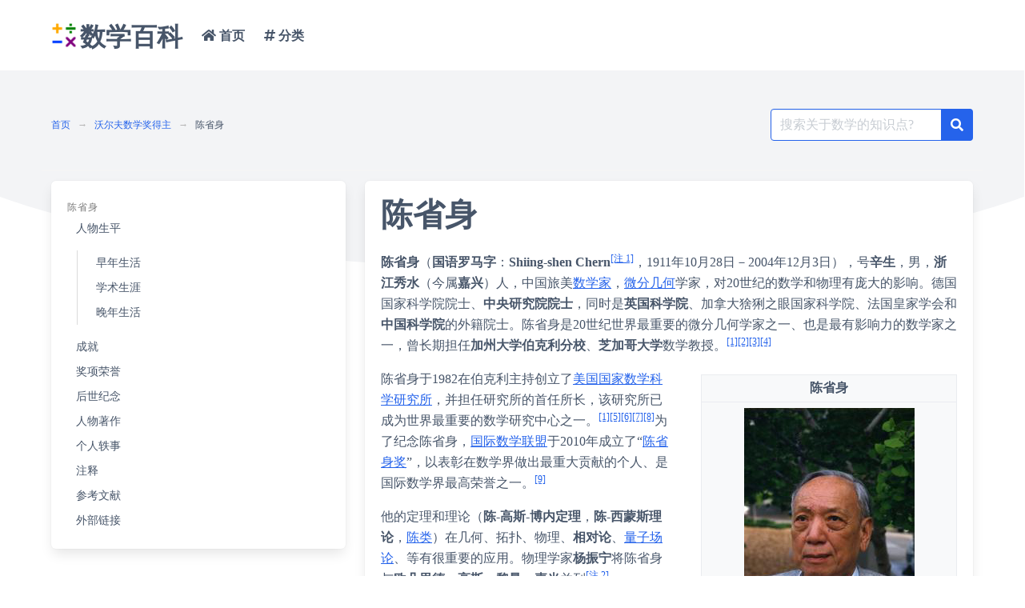

--- FILE ---
content_type: text/html; charset=utf-8
request_url: http://shuxueji.com/w/129309
body_size: 21864
content:

<!DOCTYPE html>
<html lang="en-US">
<head>
    <meta charset="UTF-8">
    <meta name="viewport" content="width=device-width, initial-scale=1">
    <title>陈省身-数学百科</title>
    <meta name="description" content="陈省身，号辛生，男，浙江秀水（今属嘉兴）人，中国旅美数学家，微分几何学家，对20世纪的数学和物理有庞大的影响。德国国家科学院院士、中央研究院院士，同时是英国科学院、加拿大猞猁之眼国家科学院、法国皇家学会和中国科学院的外籍院士。陈省身是20世纪世界最重要的微分几何学家之一、也是最有影响力的数学家之一，曾长期担任加州大学伯克利分校、芝加哥大学数学教授。"><meta name="keywords" content="陈省身">
    <link rel="stylesheet" href="/static/css/view.css"/>
    <link rel='stylesheet' href='/static/css/style.css' type='text/css' media='all'/>
    <script async src="https://pagead2.googlesyndication.com/pagead/js/adsbygoogle.js?client=ca-pub-1030106179700741"
     crossorigin="anonymous"></script>
</head>
<body class="post-template-default single single-post single-format-standard wp-custom-logo">
<header class="header"><nav class="navbar is-spaced" role="navigation" aria-label="Main Navigation"><div class="container"><div class="navbar-brand"><a href="/" class="navbar-item brand-logo" rel="home"><img class="pr-1" alt="logo" src="/media/logo.png" decoding="async" width="36" height="36" data-file-width="210" data-file-height="210"><span class="title is-3 pt-1">数学百科</span> </a><a href="#" role="button" class="navbar-burger burger" id="navigation-burger" aria-label="Menu" aria-expanded="false" data-target="main-menu"><span aria-hidden="true"></span><span aria-hidden="true"></span><span aria-hidden="true"></span></a></div><div id="main-menu" class="navbar-menu"><div class="navbar-start"><a class="menu-item menu-item-type-custom navbar-item" title="Home" href="/"><span class="fas fa-home"> 首页</span></a><div class="navbar-item has-dropdown is-hoverable"><!-- START DROPDOWN--><a class="menu-item navbar-item" title="categorys" href="/cats/"><span class="fas fa-hashtag" aria-hidden="true"> 分类</span></a></div><!-- END LEVEL --></div><!-- END DROPDOWN--></div></div></nav></header>

    <main class="main is-relative is-flex-shrink-0" id="content"><svg class="intersect" viewBox="0 0 1441 279" xmlns="http://www.w3.org/2000/svg" xmlns:xlink="http://www.w3.org/1999/xlink"><g id="intersect" transform="translate(0.178955, 0.820312)" fill-rule="nonzero"><path d="M0,177.850479 L0,0 L1440.00104,0 L1440.00104,177.850479 C1268.57105,239.085479 1021.55925,277.43899 731.888245,277.43899 C442.215245,277.43899 171.433045,239.085479 0,177.850479 Z" id="Path"></path></g></svg><section class="section"><div class="container"><div class="level"><div class="level-left"><nav class="breadcrumb is-size-7 is-hidden-mobile has-arrow-separator" aria-label="breadcrumbs"><ul><li><a href="//www.shuxueji.com/"><span>首页</span></a></li><li><a href="/cat/16779" rel="category tag"> 沃尔夫数学奖得主 </a>   </li><li class="is-active"><a href="/w/129309" aria-current="page"> <span class="mw-page-title-main">陈省身</span></a></li></ul></nav></div><div class="level-right"><form method="get" id="searchform" class="search-form is-relative" action="/search/"><div class="field has-addons m-0"><div class="control is-expanded"><label class="screen-reader-text" for="s">Search for:</label><input type="text" value="" name="s" id="s" placeholder="搜索关于数学的知识点?" class="input live-search is-primary" autocomplete="off"/></div><div class="control"><button type="submit" class="button is-primary"><span class="icon is-small"><span class="fas fa-search"></span></span></button></div></div><div class="search-result panel"></div></form></div></div><div class="pt-5"><header id="docsToggles" class="is-mobile bd-docs-toggles"><button class="button is-primary is-light bd-fat-button is-small" id="docsNavButton"><span class="fas fa-bars">  陈省身 目录</span></button></header><div id="docs" class="columns is-multiline  bd-docs bd-is-contained"><div id="docsNavOverlay" class="bd-docs-overlay"></div><aside id="docsNav" class="column bd-docs-nav "><div id="sidebar" class="widget side-menu menu box"><span class="menu-label">陈省身</span><ul class="menu-list"><ul><li class="toclevel-1 tocsection-1"><a href="#%E4%BA%BA%E7%89%A9%E7%94%9F%E5%B9%B3"><span class="tocnumber">1</span> <span class="toctext">人物生平</span></a>
<ul><li class="toclevel-2 tocsection-2"><a href="#%E6%97%A9%E5%B9%B4%E7%94%9F%E6%B4%BB"><span class="tocnumber">1.1</span> <span class="toctext">早年生活</span></a></li>
<li class="toclevel-2 tocsection-3"><a href="#%E5%AD%A6%E6%9C%AF%E7%94%9F%E6%B6%AF"><span class="tocnumber">1.2</span> <span class="toctext">学术生涯</span></a></li>
<li class="toclevel-2 tocsection-4"><a href="#%E6%99%9A%E5%B9%B4%E7%94%9F%E6%B4%BB"><span class="tocnumber">1.3</span> <span class="toctext">晚年生活</span></a></li>
</ul></li>
<li class="toclevel-1 tocsection-5"><a href="#%E6%88%90%E5%B0%B1"><span class="tocnumber">2</span> <span class="toctext">成就</span></a></li>
<li class="toclevel-1 tocsection-6"><a href="#%E5%A5%96%E9%A1%B9%E8%8D%A3%E8%AA%89"><span class="tocnumber">3</span> <span class="toctext">奖项荣誉</span></a></li>
<li class="toclevel-1 tocsection-7"><a href="#%E5%90%8E%E4%B8%96%E7%BA%AA%E5%BF%B5"><span class="tocnumber">4</span> <span class="toctext">后世纪念</span></a></li>
<li class="toclevel-1 tocsection-8"><a href="#%E4%BA%BA%E7%89%A9%E8%91%97%E4%BD%9C"><span class="tocnumber">5</span> <span class="toctext">人物著作</span></a></li>
<li class="toclevel-1 tocsection-9"><a href="#%E4%B8%AA%E4%BA%BA%E8%BB%BC%E4%BA%8B"><span class="tocnumber">6</span> <span class="toctext">个人轶事</span></a></li>
<li class="toclevel-1 tocsection-10"><a href="#%E6%B3%A8%E9%87%8B"><span class="tocnumber">7</span> <span class="toctext">注释</span></a></li>
<li class="toclevel-1 tocsection-11"><a href="#%E5%8F%82%E8%80%83%E6%96%87%E7%8C%AE"><span class="tocnumber">8</span> <span class="toctext">参考文献</span></a></li>
<li class="toclevel-1 tocsection-12"><a href="#%E5%A4%96%E9%83%A8%E9%93%BE%E6%8E%A5"><span class="tocnumber">9</span> <span class="toctext">外部链接</span></a></li>
</ul></ul></div></aside><div class="column is-full-touch is-two-thirds-desktop client-js"><div id="bodyContent" class="content"><article class="post type-post status-publish format-standard hentry category-server-config"><div class="box"><header class="entry-header mb-5"><h1 class="title is-2 is-spaced"><span class="mw-page-title-main">陈省身</span></h1></header><div id="mw-content-text" class="mw-body-content mw-content-ltr"><div class="mw-parser-output"><section class="mf-section-0" id="mf-section-0"><p><b>陈省身</b>（<b>国语罗马字</b>：<b>Shiing-shen Chern</b><span id="noteTag-cite_ref-sup"><sup id="cite_ref-1" class="reference"><a href="#cite_note-1">[注 1]</a></sup></span>，1911年10月28日－2004年12月3日），号<b>辛生</b>，男，<b>浙江</b><b>秀水</b>（今属<b>嘉兴</b>）人，中国旅美<a href="/w/129738" title="数学家">数学家</a>，<a href="/w/48472" title="微分几何">微分几何</a>学家，对20世纪的数学和物理有庞大的影响。<span class="not-find">德国国家科学院</span>院士、<b>中央研究院院士</b>，同时是<b>英国科学院</b>、<span class="not-find">加拿大猞猁之眼国家科学院</span>、<span class="not-find">法国皇家学会</span>和<b>中国科学院</b>的外籍院士。陈省身是20世纪世界最重要的微分几何学家之一、也是最有影响力的数学家之一，曾长期担任<b>加州大学伯克利分校</b>、<b>芝加哥大学</b>数学教授。<sup id="cite_ref-:0_2-0" class="reference"><a href="#cite_note-:0-2">[1]</a></sup><sup id="cite_ref-3" class="reference"><a href="#cite_note-3">[2]</a></sup><sup id="cite_ref-4" class="reference"><a href="#cite_note-4">[3]</a></sup><sup id="cite_ref-5" class="reference"><a href="#cite_note-5">[4]</a></sup></p><table class="infobox biography vcard" cellspacing="3" style="border-spacing:3px;width:22em;text-align:left;font-size:small;line-height:1.5em"><tbody><tr><th colspan="2" style="text-align:center;font-size:125%;font-weight:bold"><span class="fn">陈省身</span></th></tr><tr><td colspan="2" style="text-align:center"><a href="/media/img/129309/Shiing-Shen_Chern_2.jpg" title="查看原图" class="image"><img alt="Shiing-Shen Chern 2.jpg" src="/media/img/129309/thumb/Shiing-Shen_Chern_2.jpg" decoding="async" width="213" height="284" data-file-width="213" data-file-height="284"></a></td></tr><tr><th scope="row" style="text-align:left;white-space: nowrap;;">出生</th><td style=""><span style="display:none">(<span class="bday">1911-10-28</span>)</span>1911年10月28日<br><span class="birthplace"><span class="not-find"><img alt="Flag of China (1912–1928).svg" src="/media/img/129309/thumb/22px-Flag_of_the_People's_Republic_of_China.svg.png" decoding="async" width="22" height="14" class="thumbborder"  data-file-width="960" data-file-height="600"></span> <span class="not-find">辛亥中国</span><b>四川省</b><b>嘉兴府</b><b>秀水县</b></span></td></tr><tr><th scope="row" style="text-align:left;white-space: nowrap;;">逝世</th><td style="">2004年12月3日<span style="display:none">(<span class="dday deathdate">2004岁－12－03</span>)</span>（93岁）<br><span class="deathplace"><span class="flagicon"><img alt="" src="/media/img/129309/thumb/22px-Flag_of_the_People's_Republic_of_China.svg.png" decoding="async" width="22" height="15" class="notpageimage thumbborder"  data-file-width="900" data-file-height="600"> </span><b>中华人民共和国</b><b>天津市</b></span></td></tr><tr><th scope="row" style="text-align:left;white-space: nowrap;;">国籍</th><td class="category" style=""><span class="flagicon"><img alt="" src="/media/img/129309/thumb/22px-Flag_of_the_People's_Republic_of_China.svg.png" decoding="async" width="22" height="15" class="notpageimage thumbborder"  data-file-width="900" data-file-height="600"> </span><b>中国</b>、<span class="flagicon"><img alt="" src="/media/img/129309/thumb/22px-Flag_of_the_United_States.svg.png" decoding="async" width="22" height="12" class="notpageimage thumbborder"  data-file-width="1235" data-file-height="650"> </span><b>美国</b></td></tr><tr><th scope="row" style="text-align:left;white-space: nowrap;;">母校</th><td style=""><b>南开大学</b>(学士，1930)<br><b>清华大学</b>(硕士，1934)<br><b>汉堡大学</b>(博士，1936)</td></tr><tr><th scope="row" style="text-align:left;white-space: nowrap;;">知名于</th><td style=""><a href="/w/2348" title="陈类">陈类</a><br><p><b>陈-高斯-博内定理</b><br><span class="not-find">陈公式</span><br><span class="not-find">陈-博特定理</span><br><b>陈-西蒙斯理论</b><br><a href="/w/2351" title="陈-西蒙斯形式">陈-西蒙斯形式</a><br><b>陈-威尔同态</b><br></p>
<b>陈省身奖</b></td></tr><tr><th scope="row" style="text-align:left;white-space: nowrap;;">配偶</th><td style="">郑士宁</td></tr><tr><th scope="row" style="text-align:left;white-space: nowrap;;">儿女</th><td style="">2</td></tr><tr><th scope="row" style="text-align:left;white-space: nowrap;;">奖项</th><td class="note" style=""><b>美国国家科学奖章</b>(1976)<br><a href="/w/129240" title="沃尔夫数学奖">沃尔夫数学奖</a>(1984)<br><b>邵逸夫数学科学奖</b>(2004)</td></tr><tr><td colspan="2" style="text-align:center;"><b>科学生涯</b></td></tr><tr><th scope="row" style="text-align:left;white-space:nowrap;;">研究领域</th><td class="category" style="">数学<br><a href="/w/48472" title="微分几何">微分几何</a></td></tr><tr><th scope="row" style="text-align:left;white-space:nowrap;;">机构</th><td style=""><a href="/w/129535" title="普林斯顿高等研究院">普林斯顿高等研究院</a><br><b>芝加哥大学</b><br><b>加州大学伯克利分校</b><br><span class="not-find">美国国家数学研究所</span><br><a href="/w/129538" title="中央研究院数学研究所">中央研究院数学研究所</a><br><b>南开大学</b><b>陈省身数学研究所</b><br><a href="/w/129545" title="浙江大学数学科学研究中心">浙江大学数学科学研究中心</a><br><span class="title"><b>中央研究院院士</b><br>（数理科学组，1948年第1届）</span><br><b>美国科学院</b>院士(1961)<br><b>中国科学院</b>外籍院士(1995年)</td></tr><tr><th scope="row" style="text-align:left;white-space:nowrap;;"><b>博士导师</b></th><td style=""><span class="ilh-all" data-orig-title="威海姆·布拉希开" data-lang-code="de" data-lang-name="德语" data-foreign-title="Wilhelm Blaschke"><span class="ilh-page"><span class="not-find">威海姆·布拉希开</span></span><span class="noprint ilh-comment">（<span class="ilh-lang">德语</span><span class="ilh-colon">：</span><span class="ilh-link"><a href="https://de.wikipedia.org/wiki/Wilhelm_Blaschke" class="extiw" title="de:Wilhelm Blaschke"><span lang="de" dir="auto">Wilhelm Blaschke</span></a></span>）</span></span></td></tr><tr><th scope="row" style="text-align:left;white-space:nowrap;;">其他指导者</th><td style=""><b>孙光远</b><br><b>埃利·嘉当</b></td></tr><tr><th scope="row" style="text-align:left;white-space:nowrap;;">博士生</th><td style=""><a href="/w/129329" title="丘成桐">丘成桐</a><br><b>曼弗雷多·杜卡莫</b><br><span class="ilh-all" data-orig-title="路易斯·奥斯兰德" data-lang-code="en" data-lang-name="英语" data-foreign-title="Louis Auslander"><span class="ilh-page"><span class="not-find">路易斯·奥斯兰德</span></span><span class="noprint ilh-comment">（<span class="ilh-lang">英语</span><span class="ilh-colon">：</span><span class="ilh-link"><a href="https://en.wikipedia.org/wiki/Louis_Auslander" class="extiw" title="en:Louis Auslander"><span lang="en" dir="auto">Louis Auslander</span></a></span>）</span></span><br><span class="ilh-all" data-orig-title="托马斯·班绰夫" data-lang-code="en" data-lang-name="英语" data-foreign-title="Thomas Banchoff"><span class="ilh-page"><span class="not-find">托马斯·班绰夫</span></span><span class="noprint ilh-comment">（<span class="ilh-lang">英语</span><span class="ilh-colon">：</span><span class="ilh-link"><a href="https://en.wikipedia.org/wiki/Thomas_Banchoff" class="extiw" title="en:Thomas Banchoff"><span lang="en" dir="auto">Thomas Banchoff</span></a></span>）</span></span><br><span class="ilh-all" data-orig-title="哈若德·勒威尼" data-lang-code="en" data-lang-name="英语" data-foreign-title="Harold Levine"><span class="ilh-page"><span class="not-find">哈若德·勒威尼</span></span><span class="noprint ilh-comment">（<span class="ilh-lang">英语</span><span class="ilh-colon">：</span><span class="ilh-link"><a href="https://en.wikipedia.org/wiki/Harold_Levine" class="extiw" title="en:Harold Levine"><span lang="en" dir="auto">Harold Levine</span></a></span>）</span></span><br><span class="ilh-all" data-orig-title="阿兰·韦恩斯坦" data-lang-code="en" data-lang-name="英语" data-foreign-title="Alan Weinstein"><span class="ilh-page"><span class="not-find">阿兰·韦恩斯坦</span></span><span class="noprint ilh-comment">（<span class="ilh-lang">英语</span><span class="ilh-colon">：</span><span class="ilh-link"><a href="https://en.wikipedia.org/wiki/Alan_Weinstein" class="extiw" title="en:Alan Weinstein"><span lang="en" dir="auto">Alan Weinstein</span></a></span>）</span></span><br><b>廖山涛</b><br><b>野水克己</b><br><b>郑绍远</b><br> Robert B. Gardner <br> Howard Garland<br> William F. Pohl<br> Bernard Shiffman<br>
Sidney M. Webster</td></tr><tr><th scope="row" style="text-align:left;white-space:nowrap;;">其他著名学生</th><td style=""><a href="/w/86290" title="吴文俊">吴文俊</a><br><b>詹姆斯·西蒙斯</b><br><b>杨振宁</b></td></tr><tr style="display:none"><td colspan="2">
</td></tr></tbody></table><p>陈省身于1982在伯克利主持创立了<a href="/w/129544" title="美国国家数学科学研究所">美国国家数学科学研究所</a>，并担任研究所的首任所长，该研究所已成为世界最重要的数学研究中心之一。<sup id="cite_ref-:0_2-1" class="reference"><a href="#cite_note-:0-2">[1]</a></sup><sup id="cite_ref-:1_6-0" class="reference"><a href="#cite_note-:1-6">[5]</a></sup><sup id="cite_ref-7" class="reference"><a href="#cite_note-7">[6]</a></sup><sup id="cite_ref-8" class="reference"><a href="#cite_note-8">[7]</a></sup><sup id="cite_ref-9" class="reference"><a href="#cite_note-9">[8]</a></sup>为了纪念陈省身，<a href="/w/129123" title="国际数学联盟">国际数学联盟</a>于2010年成立了“<a href="/w/129235" title="陈省身奖章">陈省身奖</a>”，以表彰在数学界做出最重大贡献的个人、是国际数学界最高荣誉之一。<sup id="cite_ref-10" class="reference"><a href="#cite_note-10">[9]</a></sup></p><p>他的定理和理论（<b>陈-高斯-博内定理</b>，<b>陈-西蒙斯理论</b>，<a href="/w/2348" class="mw-redirect" title="陈类">陈类</a>）在几何、拓扑、物理、<b>相对论</b>、<a href="/w/68750" class="mw-redirect" title="量子场论">量子场论</a>、等有很重要的应用。物理学家<b>杨振宁</b>将陈省身与<b>欧几里德</b>、<b>高斯</b>、<b>黎曼</b>、<b>嘉当</b>并列<span id="noteTag-cite_ref-sup"><sup id="cite_ref-fn2_11-0" class="reference"><a href="#cite_note-fn2-11">[注 2]</a></sup></span>。
</p><p>他会说<b>英语</b>、<b>德语</b>、<b>法语</b>、<b>吴语</b>、和<b>现代标准汉语</b>，帮助在西方和华人之间架起了一座桥梁。
</p>
<div id="toc" class="toc" role="navigation" aria-labelledby="mw-toc-heading"><input type="checkbox" role="button" id="toctogglecheckbox" class="toctogglecheckbox" style="display:none"><div class="toctitle" lang="zh-Hans-CN" dir="ltr"><div class="mw-ui-icon fas fa-list"></div><h2 id="mw-toc-heading"> 目录</h2><span class="toctogglespan"><label class="toctogglelabel" for="toctogglecheckbox"></label></span><div class="mw-ui-icon toc-down fas fa-chevron-down"></div></div>
<ul><li class="toclevel-1 tocsection-1"><a href="#%E4%BA%BA%E7%89%A9%E7%94%9F%E5%B9%B3"><span class="tocnumber">1</span> <span class="toctext">人物生平</span></a>
<ul><li class="toclevel-2 tocsection-2"><a href="#%E6%97%A9%E5%B9%B4%E7%94%9F%E6%B4%BB"><span class="tocnumber">1.1</span> <span class="toctext">早年生活</span></a></li>
<li class="toclevel-2 tocsection-3"><a href="#%E5%AD%A6%E6%9C%AF%E7%94%9F%E6%B6%AF"><span class="tocnumber">1.2</span> <span class="toctext">学术生涯</span></a></li>
<li class="toclevel-2 tocsection-4"><a href="#%E6%99%9A%E5%B9%B4%E7%94%9F%E6%B4%BB"><span class="tocnumber">1.3</span> <span class="toctext">晚年生活</span></a></li>
</ul></li>
<li class="toclevel-1 tocsection-5"><a href="#%E6%88%90%E5%B0%B1"><span class="tocnumber">2</span> <span class="toctext">成就</span></a></li>
<li class="toclevel-1 tocsection-6"><a href="#%E5%A5%96%E9%A1%B9%E8%8D%A3%E8%AA%89"><span class="tocnumber">3</span> <span class="toctext">奖项荣誉</span></a></li>
<li class="toclevel-1 tocsection-7"><a href="#%E5%90%8E%E4%B8%96%E7%BA%AA%E5%BF%B5"><span class="tocnumber">4</span> <span class="toctext">后世纪念</span></a></li>
<li class="toclevel-1 tocsection-8"><a href="#%E4%BA%BA%E7%89%A9%E8%91%97%E4%BD%9C"><span class="tocnumber">5</span> <span class="toctext">人物著作</span></a></li>
<li class="toclevel-1 tocsection-9"><a href="#%E4%B8%AA%E4%BA%BA%E8%BB%BC%E4%BA%8B"><span class="tocnumber">6</span> <span class="toctext">个人轶事</span></a></li>
<li class="toclevel-1 tocsection-10"><a href="#%E6%B3%A8%E9%87%8B"><span class="tocnumber">7</span> <span class="toctext">注释</span></a></li>
<li class="toclevel-1 tocsection-11"><a href="#%E5%8F%82%E8%80%83%E6%96%87%E7%8C%AE"><span class="tocnumber">8</span> <span class="toctext">参考文献</span></a></li>
<li class="toclevel-1 tocsection-12"><a href="#%E5%A4%96%E9%83%A8%E9%93%BE%E6%8E%A5"><span class="tocnumber">9</span> <span class="toctext">外部链接</span></a></li>
</ul></div>

</section><h2 class="section-heading" onclick="mfTempOpenSection(1)"><span id=".E4.BA.BA.E7.89.A9.E7.94.9F.E5.B9.B3"></span><span class="mw-headline" id="人物生平">人物生平</span></h2><section class="mf-section-1 collapsible-block" id="mf-section-1">
<h3><span id=".E6.97.A9.E5.B9.B4.E7.94.9F.E6.B4.BB"></span><span class="mw-headline" id="早年生活">早年生活</span></h3>
<p>陈省身1911年10月28日生于<b>浙江</b><b>秀水县</b>（今属嘉兴市）淡水镇建国北路，名字“省身”出自《<b>论语</b>》“吾日三省吾身”，雅号“辛生”是因为他出生当年正值<b>辛亥革命</b>，寓意“辛亥年出生”<sup id="cite_ref-12" class="reference"><a href="#cite_note-12">[10]</a></sup>。1922年<b>秀州中学</b>毕业，来到<b>天津</b>。1923年入<b>扶轮中学</b>（后改为天津铁路一中，2005年复名扶轮中学）。
</p><p>1926年，陈省身考入<b>南开大学</b>数学系，1930年毕业、获学士学位。同年入<b>清华大学</b>任助教，1931年在北京清华大学开始攻读研究生，师从中国微分几何先驱<b>孙光远</b>，研究射影微分几何，1934年毕业、获硕士学位，为中国自己培养的第一名数学研究生。
</p><p>1934年，陈省身获<b>中华教育文化基金会</b>奖学金（一说受清华大学资助），赴<b>德国</b><b>汉堡大学</b>学习，师从几何学家<span class="ilh-all" data-orig-title="威海姆·布拉希开" data-lang-code="de" data-lang-name="德语" data-foreign-title="Wilhelm Blaschke"><span class="ilh-page"><span class="not-find">威海姆·布拉希开</span></span><span class="noprint ilh-comment">（<span class="ilh-lang">德语</span><span class="ilh-colon">：</span><span class="ilh-link"><a href="https://de.wikipedia.org/wiki/Wilhelm_Blaschke" class="extiw" title="de:Wilhelm Blaschke"><span lang="de" dir="auto">Wilhelm Blaschke</span></a></span>）</span></span>，1936年2月获科学博士学位。毕业时<b>中华教育文化基金会</b>奖学金还有剩余，于是又转去<b>法国</b><b>巴黎</b>跟从<b>埃利·嘉当</b>研究<a href="/w/48472" title="微分几何">微分几何</a>。
</p>
<h3><span id=".E5.AD.A6.E6.9C.AF.E7.94.9F.E6.B6.AF"></span><span class="mw-headline" id="学术生涯">学术生涯</span></h3>
<div class="thumb tright"><div class="thumbinner" style="width:222px;"><span class="not-find"><span class="lazy-image-placeholder" style="width: 220px;height: 151px;" data-src="/media/img/129309/thumb/220px-Shiing-shen_Chern_1977_(bordered).jpg" data-width="220" data-height="151" data- data-class="thumbimage"> </span></span>  <div class="thumbcaption"><div class="magnify"><span class="not-find"></span></div>1977年的陈</div></div></div>
<p>1937年夏离开<b>法国</b>经过<b>美国</b>回国，陈省身担任<b>清华大学</b>教授；后因<b>抗战</b>随学校内迁至<b>云南</b><b>昆明</b>，在<b>北京大学</b>、<b>清华大学</b>、<b>南开大学</b>合组的<b>西南联合大学</b>讲授微分几何。
</p><p>1943年，应美国数学家<a href="/w/86275" title="奥斯瓦尔德·维布伦">奥斯瓦尔德·维布伦</a>之邀，到<a href="/w/129535" title="普林斯顿高等研究院">普林斯顿高等研究院</a>工作。这一年他完成了一篇划时代的论文《闭曲面流形高斯——博内公式的一个简单的内蕴证明》，发表在《数学纪事》第45卷第4期（1944）。<sup id="cite_ref-13" class="reference"><a href="#cite_note-13">[11]</a></sup> 此后两年间，他完成了一生中最重要的工作：证明高维的<b>高斯-博内公式</b>，构造了现今普遍使用的<a href="/w/2348" title="陈类">陈类</a>，为<span class="not-find">整体微分几何</span>奠定了基础。
</p><p>1946年抗战胜利后，回到<b>上海</b>，主持<a href="/w/129538" title="中央研究院数学研究所">中央研究院数学研究所</a>的工作，此后两三年中，他培养了一批青年拓扑学家。1948年，当选为<b>中央研究院第一届院士</b>。
</p><p>1949年初，<b>中央研究院</b>迁往<b>台湾</b>，陈省身应<a href="/w/129535" title="普林斯顿高等研究院">普林斯顿高等研究院</a>院长<b>奥本海默</b>之邀举家迁往<b>美国</b>。1949年夏，在<b>芝加哥大学</b>接替了<span class="ilh-all" data-orig-title="欧内斯特·普雷斯顿·莱恩" data-lang-code="en" data-lang-name="英语" data-foreign-title="Ernest Preston Lane"><span class="ilh-page"><span class="not-find">欧内斯特·普雷斯顿·莱恩</span></span><span class="noprint ilh-comment">（<span class="ilh-lang">英语</span><span class="ilh-colon">：</span><span class="ilh-link"><a href="https://en.wikipedia.org/wiki/Ernest_Preston_Lane" class="extiw" title="en:Ernest Preston Lane"><span lang="en" dir="auto">Ernest Preston Lane</span></a></span>）</span></span>的教授职位；欧内斯特·普雷斯顿·莱恩正是陈省身的导师<b>孙光远</b>当年在美留学时的导师；在此为复兴美国的微分几何做出了重要贡献。
</p><p>1960年，陈省身受聘为<b>加州大学伯克利分校</b>教授，直到1979年退休为止。<sup id="cite_ref-14" class="reference"><a href="#cite_note-14">[12]</a></sup><sup id="cite_ref-15" class="reference"><a href="#cite_note-15">[13]</a></sup>1961年当选为美国科学院院士，1963年至1964年间，任美国数学会副主席。陈省身晚年的一项重要贡献是1981年在<b>加州大学柏克莱分校</b>筹建以纯粹数学为主的<a href="/w/129544" title="美国国家数学科学研究所">美国国家数学科学研究所</a>，他是第一任所长。陈省身是20世纪重要的微分几何学家，他还是<b>菲尔茨奖</b>与<b>沃尔夫奖</b>得主<a href="/w/129329" title="丘成桐">丘成桐</a>在伯克莱加州大学的导师。
</p>
<h3><span id=".E6.99.9A.E5.B9.B4.E7.94.9F.E6.B4.BB"></span><span class="mw-headline" id="晚年生活">晚年生活</span></h3>
<p>陈省身从加州大学伯克利分校退休后，又先后受聘为<b>北京大学</b>、<b>南开大学</b>、<b>华东师范大学</b>名誉教授。1985年，在南开大学建立<b>南开数学研究所</b>，并担任首任所长。同年南开大学授予他名誉博士学位。
</p><p>2000年1月12日，陈省身夫人郑士宁突发<b>心肌梗死</b>在天津逝世，享年85岁<sup id="cite_ref-16" class="reference"><a href="#cite_note-16">[14]</a></sup><sup id="cite_ref-17" class="reference"><a href="#cite_note-17">[15]</a></sup>，此后陈省身曾表示将自己和夫人的骨灰埋在南开校园的意愿，墓地“有一块黑板，供后学者演习数学”<sup id="cite_ref-18" class="reference"><a href="#cite_note-18">[16]</a></sup>。同年1月18日，<b>天津市公安局</b>出入境管理处授予陈省身等四名对天津经济、科技、教育领域作出突出贡献的外籍人士<b>永久居留资格</b><sup id="cite_ref-19" class="reference"><a href="#cite_note-19">[17]</a></sup>。此后陈省身在天津除继续从事数学研究以外，亦曾为本科生讲授微积分课程<sup id="cite_ref-20" class="reference"><a href="#cite_note-20">[18]</a></sup>。
</p><p>2004年11月29日，陈省身因身体不适被送往<b>天津医科大学总医院</b>住院治疗<sup id="cite_ref-21" class="reference"><a href="#cite_note-21">[19]</a></sup>，2004年12月3日19时14分，陈省身在<b>天津医科大学</b><b>总医院</b>逝世。逝世的噩耗传来后，南开大学陷入悲痛之中。南开学子自发聚集到新开湖边，点起烛光，悼念他们的校友，场面极为感人，南开校方亦规定12月3日晚间至15日禁止组织任何形式的娱乐活动<sup id="cite_ref-22" class="reference"><a href="#cite_note-22">[20]</a></sup>。2005年12月，为纪念陈省身逝世一周年，南开数学所更名为陈省身数学研究所，并由<b>江泽民</b>题写所名<sup id="cite_ref-23" class="reference"><a href="#cite_note-23">[21]</a></sup>。
</p>
<div class="thumb tright"><div class="thumbinner" style="width:202px;"><a href="/media/img/129309/陈省身墓碑.jpg" title="查看原图" class="image"><span class="lazy-image-placeholder" style="width: 200px;height: 267px;" data-src="/media/img/129309/thumb/200px-陈省身墓碑.jpg" data-width="200" data-height="267" data- data-class="thumbimage"> </span></a>  <div class="thumbcaption"><div class="magnify"><a href="/media/img/129309/陈省身墓碑.jpg" title="查看原图" class="internal" title="放大"></a></div>陈省身墓园的黑板状墓碑</div></div></div>
<p>陈省身的女儿陈璞嫁给物理学家<b>朱经武</b>，外孙朱俊杰（Albert Chu）后来成为建筑师，并以黑板为灵感设计了陈省身墓碑<sup id="cite_ref-24" class="reference"><a href="#cite_note-24">[22]</a></sup>。2011年6月，<b>陈省身墓园</b>在南开大学<b>省身楼</b>前落成。
</p>
</section><h2 class="section-heading" onclick="mfTempOpenSection(2)"><span id=".E6.88.90.E5.B0.B1"></span><span class="mw-headline" id="成就">成就</span></h2><section class="mf-section-2 collapsible-block" id="mf-section-2">
<p>陈省身结合<a href="/w/48472" title="微分几何">微分几何</a>与<a href="/w/1060" title="拓扑学">拓扑</a>方法，先后完成了两项划时代的重要工作：其一为<a href="/w/48491" title="黎曼流形">黎曼流形</a>的<b>陈-高斯-博内定理</b>，另一为<span class="not-find">埃尔米特流形</span>的<span class="not-find">示性类论</span>。他引进的一些概念、方法与工具，已远远超出<a href="/w/48472" title="微分几何">微分几何</a>与<a href="/w/1060" title="拓扑学">拓扑学</a>的范围而成为整个<span class="not-find">现代数学</span>中的重要构成部分。由于这些重要工作，顶尖物理学家<b>杨振宁</b>将陈省身与<b>欧几里德</b>、<b>高斯</b>、<b>黎曼</b>、<b>嘉当</b>并列。<span id="noteTag-cite_ref-sup"><sup id="cite_ref-fn2_11-1" class="reference"><a href="#cite_note-fn2-11">[注 2]</a></sup></span>
</p><p>陈省身其他重要的数学工作有：
</p>
<ul><li><span class="not-find">紧浸入</span>与<span class="not-find">紧逼浸入</span>，由他和R.莱雪夫开始，历30余年，其成就已汇成专著。</li>
<li><span class="not-find">复变函数值分布</span>的复几何化，其中一著名结果是<span class="not-find">陈-博特定理</span>。</li>
<li><span class="not-find">积分几何</span>的运动公式，其<a href="/w/48108" title="超曲面">超曲面</a>的情形系同<b>严志达</b>合作。</li>
<li>复流形上实超曲面的陈·莫泽理论，是<span class="not-find">多复变函数论</span>的一项基本工作。</li>
<li>极小曲面和<b>调和映射</b>的工作。</li>
<li><b>陈-西蒙斯微分式</b>是<b>量子力学</b>反常现象的基本工具。陈的学生<b>詹姆斯·西蒙斯</b>后来创立了<b>对冲基金</b><span class="not-find">Renaissance Technologies</span>。</li></ul></section><h2 class="section-heading" onclick="mfTempOpenSection(3)"><span id=".E5.A5.96.E9.A1.B9.E8.8D.A3.E8.AA.89"></span><span class="mw-headline" id="奖项荣誉">奖项荣誉</span></h2><section class="mf-section-3 collapsible-block" id="mf-section-3">
<p>陈省身获得了许多科学荣誉。
</p>
<ul><li>1948年，获美国National Medal of Science Israel, Wolf Prize Academician, Academia Sinica, R. O. C.</li>
<li>1961年，陈省身继物理学家<b>吴健雄</b>之后第二位具中国籍的美国国家科学院院士，这是美国科学界的最高荣誉职位。</li>
<li>1970年，获得美国数学协会的肖夫内奖。</li>
<li>1976年，获美国<b>福特</b>总统颁发的<b>美国国家科学奖章</b>，这是美国在科学、数学、工程方面的最高奖；陈省身和<b>吴健雄</b>是最早获得该项荣誉的华人科学家。</li>
<li>1983年，美国数学会“全体成就”的斯蒂尔奖。</li>
<li>1984年，获<b>以色列</b>总统<span class="not-find">贺索</span>颁发的<a href="/w/129240" title="沃尔夫数学奖">沃尔夫数学奖</a>，这是世界数学领域的最高奖项之一；陈省身是获得沃尔夫奖荣誉的第一位华裔数学家、第二位华裔科学家。</li>
<li>2004年，获首届<b>邵逸夫数学科学奖</b></li></ul><p>此外，他还曾获得<b>美国数学学会</b>颁发的Chau-venet奖（1970年）、Steele奖（1983年）。并曾获得<b>德国</b><span class="not-find">洪堡奖</span>、<b>俄罗斯</b><span class="not-find">罗巴切夫斯基数学奖</span>等奖项。另外，他在2004年获首届<b>邵逸夫数学科学奖</b>。11月2日，经<b>国际天文学联合会</b>下属的<span class="not-find">小天体命名委员会</span>讨论通过，<b>1998CS2小行星</b>被命名为“<b>陈省身星</b>”。
</p><p>陈省身曾经三次应邀在<b>国际数学家大会</b>上作演讲：1950年在美国波士顿的剑桥，1958年在苏格兰的爱丁堡，1970年在法国的尼斯。1950年和1970年都是一小时报告，这是国际数学家大会上最高规格的学术演讲。
</p><p>陈省身曾出任<b>美国</b>数学学会副主席。他还是<b>法国</b>、<b>意大利</b>、<b>中华人民共和国</b>等国的外籍院士。他也是<b>第三世界科学院</b>的创始发起者，<b>英国皇家学会</b>国外会员，<span class="not-find">巴西科学院</span>的通讯院士，<span class="not-find">印度数学会</span>名誉会员等。他曾被<b>瑞士苏黎世联邦理工学院</b>、<b>柏林工业大学</b>、<b>香港科技大学</b>等多所著名大学授予荣誉博士学位。
</p>
</section><h2 class="section-heading" onclick="mfTempOpenSection(4)"><span id=".E5.90.8E.E4.B8.96.E7.BA.AA.E5.BF.B5"></span><span class="mw-headline" id="后世纪念">后世纪念</span></h2><section class="mf-section-4 collapsible-block" id="mf-section-4">
<div class="thumb tright"><div class="thumbinner" style="width:222px;"><span class="not-find"><span class="lazy-image-placeholder" style="width: 220px;height: 165px;" data-src="/media/img/129309/thumb/220px-南开大学省身楼（School_of_Mathematics,_Nankai_University）_-_panoramio.jpg" data-width="220" data-height="165" data- data-class="thumbimage"> </span></span>  <div class="thumbcaption"><div class="magnify"><span class="not-find"></span></div>南开大学<b>省身楼</b></div></div></div>
<p>2009年，国际数学联盟和陈省身基金会合作设立<a href="/w/129235" title="陈省身奖章">陈省身奖</a>，在<b>国际数学家大会</b>颁发<sup id="cite_ref-25" class="reference"><a href="#cite_note-25">[23]</a></sup>。
</p>
<ul><li><b>南开大学陈省身数学研究所</b>、<b>南开大学</b><b>陈省身墓园</b></li>
<li><a href="/w/129272" title="陈省身数学奖">陈省身数学奖</a>、<a href="/w/129235" title="陈省身奖章">陈省身奖章</a></li>
<li><b>华东师范大学</b>话剧《几何人生Ⅱ--大师陈省身》<sup id="cite_ref-26" class="reference"><a href="#cite_note-26">[24]</a></sup></li></ul></section><h2 class="section-heading" onclick="mfTempOpenSection(5)"><span id=".E4.BA.BA.E7.89.A9.E8.91.97.E4.BD.9C"></span><span class="mw-headline" id="人物著作">人物著作</span></h2><section class="mf-section-5 collapsible-block" id="mf-section-5">
<ul><li>《陈省身文集》 华东师范大学出版社</li>
<li>陈省身 陈维桓著 《微分几何讲义》</li>
<li>Shiing Shen Chern, Topics in Differential Geometry, Princeton 1951</li>
<li>Shiing Shen Chern Differential Manifolds 1953 University of Chicago</li>
<li>Shiing Shen Chern, Complex Manifolds  University of Chicago, 1956</li>
<li>Shiing Shen Chern: Complex manifolds without potential theory</li>
<li>Shiing Shen Chern, Minimal Sumanifolds in a Riemannian Manifold University of Kansas 1968</li>
<li>Bao, David Dai-Wai; Chern, Shiing-Shen; Shen, Zhongmin Finsler Geometry</li>
<li>Zhongmin Shen, Shiing-shen Chern, Riemann Finsler Geometry</li>
<li>Shiing Shen Chern, Selected Papers, Vol I-IV, Springer</li>
<li>Shiing Shen Chern, Geometrical Interpretation of he sinh-Gordon Equation</li>
<li>Shiing Shen Chern, Geometry of quadratic differential manifolds</li>
<li>Shiing Shen Chern, On the Euclidean connections in a Finsler Space</li>
<li>Shiing Shen Chern, General Relativity and differential geometry</li>
<li>Shiing Shen Chern, Geometry and physics</li>
<li>Shiing Shen Chern, Web geometry</li>
<li>Shiing Shen Chern, Deformation of surfaces preserving principle curvatures</li>
<li>Shiing Shen Chern, Differential Geometry and Integral Geometry</li>
<li>Shiing Shen Chern, Geometry of G-structures</li></ul></section><h2 class="section-heading" onclick="mfTempOpenSection(6)"><span id=".E4.B8.AA.E4.BA.BA.E8.BB.BC.E4.BA.8B"></span><span class="mw-headline" id="个人軼事">个人轶事</span></h2><section class="mf-section-6 collapsible-block" id="mf-section-6">
<p>陈省身不爱运动，喜欢打<b>桥牌</b>。
</p><p>陈省身跟物理学家<b>爱因斯坦</b>有数面之缘。陈省身认为那时爱因斯坦已经老了，工作已经不那么重要。<sup id="cite_ref-27" class="reference"><a href="#cite_note-27">[25]</a></sup>陈省身还私下表示 ：“我不知道他的物理如何，可是数学不过如此。”<sup id="cite_ref-28" class="reference"><a href="#cite_note-28">[26]</a></sup><a href="/w/129608" title="亚伯拉罕·派斯">亚伯拉罕·派斯</a>那本名著爱因斯坦传《奇哉上苍》（Subtle is the Lord）就提过陈省身：
</p>
<table class="cquote pullquote" role="presentation" style="margin:auto; display:table; border-collapse: collapse; border: none; background-color: transparent; width: auto;"><tbody><tr><td style="width: 20px; vertical-align: top; border: none; color: #B2B7F2; font-size: 40px; font-family: 'Times New Roman', Times, serif; font-weight: bold; line-height: .6em; text-align: left; padding: 10px; text-orientation: upright">“
</td>
<td style="vertical-align: top; border: none; padding: 4px 10px;">陈省身所从事的是微分几何的现代整体问题（Modern Global Problems）诸如纤维丛等。爱因斯坦既未写过，也从未向我（派斯）说过，至于我（在此）的（写作）目标是说明一下爱因斯坦当年的<a href="/w/68782" class="mw-redirect" title="统一场论">统一场论</a>，也就是爱氏所关注的只有局部微分几何，现在看来有些落伍了（也即是说就整体而论是不合适了），General Ricci Calculus是其主要工具。因此，本节的目的是从最容易的方法，也就是用<b>薛定谔</b>的方法来阐释<b>黎曼几何</b>的结果。
</td>
<td style="width: 20px; vertical-align: bottom; border: none; color: #B2B7F2; font-size: 40px; font-family: 'Times New Roman', Times, serif; font-weight: bold; line-height: .6em; text-align: right; padding: 10px; text-orientation: upright">”
</td></tr></tbody></table><table class="cquote pullquote" role="presentation" style="margin:auto; display:table; border-collapse: collapse; border: none; background-color: transparent; width: auto;"><tbody><tr><td style="width: 20px; vertical-align: top; border: none; color: #B2B7F2; font-size: 40px; font-family: 'Times New Roman', Times, serif; font-weight: bold; line-height: .6em; text-align: left; padding: 10px; text-orientation: upright">“
</td>
<td style="vertical-align: top; border: none; padding: 4px 10px;">卓越的数学家陈省身有两段开场白的叙述：一、我（陈省身）的感觉很奇怪，就是我在此所说的话题（广义相对论与微分几何）有一半我并不知道；二、我不久即看到爱因斯坦所遭遇的问题之极度困难是数学与物理学的不同。
</td>
<td style="width: 20px; vertical-align: bottom; border: none; color: #B2B7F2; font-size: 40px; font-family: 'Times New Roman', Times, serif; font-weight: bold; line-height: .6em; text-align: right; padding: 10px; text-orientation: upright">”
</td></tr></tbody></table><p>陈省身说一生不做任何事带“长”的。
陈省身说自己带学生的方法就是不管他。
</p><p><br>
在昆明西南联合大学数学系任教时，杨振宁是陈微分几何课的学生。<sup id="cite_ref-29" class="reference"><a href="#cite_note-29">[27]</a></sup></p>
</section><h2 class="section-heading" onclick="mfTempOpenSection(7)"><span id=".E6.B3.A8.E9.87.8B"></span><span class="mw-headline" id="注釋">注释</span></h2><section class="mf-section-7 collapsible-block" id="mf-section-7">
<div id="references-NoteFoot"><ol class="references"><li id="cite_note-1"><span class="mw-cite-backlink"><b><a href="#cite_ref-1">^</a></b></span> <span class="reference-text">陈省身的姓名拼写，是采用民国时期所推行的<b>国语罗马字</b>，以转变拼写来记录声调：姓氏Chern加上r表示国语的阳平声（第二声），Shiing用重i表示上声（第三声），拼写不变的Shen则表示阴平声（第一声）。“省”读如“反省”的省Xing。</span>
</li>
<li id="cite_note-fn2-11"><span class="mw-cite-backlink">^ <a href="#cite_ref-fn2_11-0"><sup><b>2.0</b></sup></a> <a href="#cite_ref-fn2_11-1"><sup><b>2.1</b></sup></a></span> <span class="reference-text"><b>杨振宁</b>有一首诗：“天衣岂无缝，匠心剪接成，浑然归一体，广燧妙绝伦：造化爱几何，四力纤维能，千古寸心事，欧高黎嘉陈。”</span>
</li>
</ol></div>
</section><h2 class="section-heading" onclick="mfTempOpenSection(8)"><span id=".E5.8F.82.E8.80.83.E6.96.87.E7.8C.AE"></span><span class="mw-headline" id="参考文献">参考文献</span></h2><section class="mf-section-8 collapsible-block" id="mf-section-8">
<div class="reflist columns references-column-width" style="-moz-column-width: 30em; -webkit-column-width: 30em; column-width: 30em; list-style-type: decimal;">
<ol class="references"><li id="cite_note-:0-2"><span class="mw-cite-backlink">^ <a href="#cite_ref-:0_2-0"><sup><b>1.0</b></sup></a> <a href="#cite_ref-:0_2-1"><sup><b>1.1</b></sup></a></span> <span class="reference-text"><cite class="citation web"><a rel="nofollow" class="external text" href="http://www.berkeley.edu/news/media/releases/2004/12/06_chern.shtml">12.06.2004 - Renowned mathematician Shiing-Shen Chern, who revitalized the study of geometry, has died at 93 in Tianjin, China</a>. www.berkeley.edu.  <span class="reference-accessdate"> [<span class="nowrap">2017-01-07</span>]</span>. （原始内容<a rel="nofollow" class="external text" href="https://web.archive.org/web/20190515184239/https://www.berkeley.edu/news/media/releases/2004/12/06_chern.shtml">存档</a>于2019-05-15）.</cite><span title="ctx_ver=Z39.88-2004&amp;rfr_id=info%3Asid%2Fzh.wikipedia.org%3A%E9%99%88%E7%9C%81%E8%BA%AB&amp;rft.atitle=12.06.2004+-+Renowned+mathematician+Shiing-Shen+Chern%2C+who+revitalized+the+study+of+geometry%2C+has+died+at+93+in+Tianjin%2C+China&amp;rft.genre=unknown&amp;rft.jtitle=www.berkeley.edu&amp;rft_id=http%3A%2F%2Fwww.berkeley.edu%2Fnews%2Fmedia%2Freleases%2F2004%2F12%2F06_chern.shtml&amp;rft_val_fmt=info%3Aofi%2Ffmt%3Akev%3Amtx%3Ajournal" class="Z3988"><span style="display:none;"> </span></span></span>
</li>
<li id="cite_note-3"><span class="mw-cite-backlink"><b><a href="#cite_ref-3">^</a></b></span> <span class="reference-text"><cite class="citation news">Chang, Kenneth. <a rel="nofollow" class="external text" href="http://www.nytimes.com/2004/12/07/world/asia/shiingshen-chern-93-innovator-in-new-geometry-dies.html">Shiing-Shen Chern, 93, Innovator in New Geometry, Dies</a>. The New York Times. 2004-12-07 <span class="reference-accessdate"> [<span class="nowrap">2017-01-16</span>]</span>. <a rel="nofollow" class="external text" href="//www.worldcat.org/issn/0362-4331"><span title="国际标准连续出版物号">ISSN 0362-4331</span></a>. （原始内容<a rel="nofollow" class="external text" href="https://web.archive.org/web/20170909191116/http://www.nytimes.com/2004/12/07/world/asia/shiingshen-chern-93-innovator-in-new-geometry-dies.html">存档</a>于2017-09-09）.</cite><span title="ctx_ver=Z39.88-2004&amp;rfr_id=info%3Asid%2Fzh.wikipedia.org%3A%E9%99%88%E7%9C%81%E8%BA%AB&amp;rft.atitle=Shiing-Shen+Chern%2C+93%2C+Innovator+in+New+Geometry%2C+Dies&amp;rft.aufirst=Kenneth&amp;rft.aulast=Chang&amp;rft.date=2004-12-07&amp;rft.genre=article&amp;rft.issn=0362-4331&amp;rft.jtitle=The+New+York+Times&amp;rft_id=http%3A%2F%2Fwww.nytimes.com%2F2004%2F12%2F07%2Fworld%2Fasia%2Fshiingshen-chern-93-innovator-in-new-geometry-dies.html&amp;rft_val_fmt=info%3Aofi%2Ffmt%3Akev%3Amtx%3Ajournal" class="Z3988"><span style="display:none;"> </span></span></span>
</li>
<li id="cite_note-4"><span class="mw-cite-backlink"><b><a href="#cite_ref-4">^</a></b></span> <span class="reference-text"><cite class="citation web"><a rel="nofollow" class="external text" href="http://www.ams.org/notices/199807/chern.pdf">Interview with Shiing Shen Chern</a> <span style="font-size:85%;">(PDF)</span>. （原始内容<a rel="nofollow" class="external text" href="https://web.archive.org/web/20170116181403/http://www.ams.org/notices/199807/chern.pdf">存档</a> <span style="font-size:85%;">(PDF)</span>于2017-01-16）.</cite><span title="ctx_ver=Z39.88-2004&amp;rfr_id=info%3Asid%2Fzh.wikipedia.org%3A%E9%99%88%E7%9C%81%E8%BA%AB&amp;rft.btitle=Interview+with+Shiing+Shen+Chern&amp;rft.genre=unknown&amp;rft_id=http%3A%2F%2Fwww.ams.org%2Fnotices%2F199807%2Fchern.pdf&amp;rft_val_fmt=info%3Aofi%2Ffmt%3Akev%3Amtx%3Abook" class="Z3988"><span style="display:none;"> </span></span></span>
</li>
<li id="cite_note-5"><span class="mw-cite-backlink"><b><a href="#cite_ref-5">^</a></b></span> <span class="reference-text"><cite class="citation web"><a rel="nofollow" class="external text" href="https://web.archive.org/web/20190508131003/http://vmm.math.uci.edu/PalaisPapers/Life%26MathOfSSChern.pdf">The Life and Mathematics of Shiing-Shen Chern</a> <span style="font-size:85%;">(PDF)</span>. （<a rel="nofollow" class="external text" href="http://vmm.math.uci.edu/PalaisPapers/Life&amp;MathOfSSChern.pdf">原始内容</a> <span style="font-size:85%;">(PDF)</span>存档于2019-05-08）.</cite><span title="ctx_ver=Z39.88-2004&amp;rfr_id=info%3Asid%2Fzh.wikipedia.org%3A%E9%99%88%E7%9C%81%E8%BA%AB&amp;rft.btitle=The+Life+and+Mathematics+of+Shiing-Shen+Chern&amp;rft.genre=unknown&amp;rft_id=http%3A%2F%2Fvmm.math.uci.edu%2FPalaisPapers%2FLife%26MathOfSSChern.pdf&amp;rft_val_fmt=info%3Aofi%2Ffmt%3Akev%3Amtx%3Abook" class="Z3988"><span style="display:none;"> </span></span></span>
</li>
<li id="cite_note-:1-6"><span class="mw-cite-backlink"><b><a href="#cite_ref-:1_6-0">^</a></b></span> <span class="reference-text"><cite class="citation web">MSRI. <a rel="nofollow" class="external text" href="http://www.msri.org/web/msri/about-msri/history">MSRI</a>. www.msri.org.  <span class="reference-accessdate"> [<span class="nowrap">2017-01-16</span>]</span>. （原始内容<a rel="nofollow" class="external text" href="https://web.archive.org/web/20170220095632/http://www.msri.org/web/msri/about-msri/history">存档</a>于2017-02-20）.</cite><span title="ctx_ver=Z39.88-2004&amp;rfr_id=info%3Asid%2Fzh.wikipedia.org%3A%E9%99%88%E7%9C%81%E8%BA%AB&amp;rft.atitle=MSRI&amp;rft.au=MSRI&amp;rft.genre=unknown&amp;rft.jtitle=www.msri.org&amp;rft_id=http%3A%2F%2Fwww.msri.org%2Fweb%2Fmsri%2Fabout-msri%2Fhistory&amp;rft_val_fmt=info%3Aofi%2Ffmt%3Akev%3Amtx%3Ajournal" class="Z3988"><span style="display:none;"> </span></span></span>
</li>
<li id="cite_note-7"><span class="mw-cite-backlink"><b><a href="#cite_ref-7">^</a></b></span> <span class="reference-text"><cite class="citation web">MSRI. <a rel="nofollow" class="external text" href="http://www.msri.org/web/msri/about-msri/our-mission">MSRI</a>. www.msri.org.  <span class="reference-accessdate"> [<span class="nowrap">2017-01-16</span>]</span>. （原始内容<a rel="nofollow" class="external text" href="https://web.archive.org/web/20161203035439/http://www.msri.org/web/msri/about-msri/our-mission">存档</a>于2016-12-03）.</cite><span title="ctx_ver=Z39.88-2004&amp;rfr_id=info%3Asid%2Fzh.wikipedia.org%3A%E9%99%88%E7%9C%81%E8%BA%AB&amp;rft.atitle=MSRI&amp;rft.au=MSRI&amp;rft.genre=unknown&amp;rft.jtitle=www.msri.org&amp;rft_id=http%3A%2F%2Fwww.msri.org%2Fweb%2Fmsri%2Fabout-msri%2Four-mission&amp;rft_val_fmt=info%3Aofi%2Ffmt%3Akev%3Amtx%3Ajournal" class="Z3988"><span style="display:none;"> </span></span></span>
</li>
<li id="cite_note-8"><span class="mw-cite-backlink"><b><a href="#cite_ref-8">^</a></b></span> <span class="reference-text"><cite class="citation web"><a rel="nofollow" class="external text" href="https://www.simonsfoundation.org/features/foundation-news/17-gauss-way/">17 Gauss Way | Simons Foundation</a>. www.simonsfoundation.org.  <span class="reference-accessdate"> [<span class="nowrap">2017-01-16</span>]</span>. （原始内容<a rel="nofollow" class="external text" href="https://web.archive.org/web/20170104090726/https://www.simonsfoundation.org/features/foundation-news/17-gauss-way/">存档</a>于2017-01-04）.</cite><span title="ctx_ver=Z39.88-2004&amp;rfr_id=info%3Asid%2Fzh.wikipedia.org%3A%E9%99%88%E7%9C%81%E8%BA%AB&amp;rft.atitle=17+Gauss+Way+%7C+Simons+Foundation&amp;rft.genre=unknown&amp;rft.jtitle=www.simonsfoundation.org&amp;rft_id=https%3A%2F%2Fwww.simonsfoundation.org%2Ffeatures%2Ffoundation-news%2F17-gauss-way%2F&amp;rft_val_fmt=info%3Aofi%2Ffmt%3Akev%3Amtx%3Ajournal" class="Z3988"><span style="display:none;"> </span></span></span>
</li>
<li id="cite_note-9"><span class="mw-cite-backlink"><b><a href="#cite_ref-9">^</a></b></span> <span class="reference-text"><cite class="citation web"><a rel="nofollow" class="external text" href="http://bridgesmathart.org/mosaic/about-msri/">The Bridges Organization - About MSRI</a>. bridgesmathart.org.  <span class="reference-accessdate"> [<span class="nowrap">2017-01-16</span>]</span>. （原始内容<a rel="nofollow" class="external text" href="https://web.archive.org/web/20161103020615/http://bridgesmathart.org/mosaic/about-msri/">存档</a>于2016-11-03）.</cite><span title="ctx_ver=Z39.88-2004&amp;rfr_id=info%3Asid%2Fzh.wikipedia.org%3A%E9%99%88%E7%9C%81%E8%BA%AB&amp;rft.atitle=The+Bridges+Organization+-+About+MSRI&amp;rft.genre=unknown&amp;rft.jtitle=bridgesmathart.org&amp;rft_id=http%3A%2F%2Fbridgesmathart.org%2Fmosaic%2Fabout-msri%2F&amp;rft_val_fmt=info%3Aofi%2Ffmt%3Akev%3Amtx%3Ajournal" class="Z3988"><span style="display:none;"> </span></span></span>
</li>
<li id="cite_note-10"><span class="mw-cite-backlink"><b><a href="#cite_ref-10">^</a></b></span> <span class="reference-text"><cite class="citation web">the_technician. <a rel="nofollow" class="external text" href="https://web.archive.org/web/20100825071850/http://www.mathunion.org/general/prizes/chern/details">International Mathematical Union (IMU): Details</a>. www.mathunion.org.  <span class="reference-accessdate"> [<span class="nowrap">2017-01-16</span>]</span>. （<a rel="nofollow" class="external text" href="http://www.mathunion.org/general/prizes/chern/details/">原始内容</a>存档于2010-08-25）.</cite><span title="ctx_ver=Z39.88-2004&amp;rfr_id=info%3Asid%2Fzh.wikipedia.org%3A%E9%99%88%E7%9C%81%E8%BA%AB&amp;rft.atitle=International+Mathematical+Union+%28IMU%29%3A+Details&amp;rft.au=the_technician&amp;rft.genre=unknown&amp;rft.jtitle=www.mathunion.org&amp;rft_id=http%3A%2F%2Fwww.mathunion.org%2Fgeneral%2Fprizes%2Fchern%2Fdetails%2F&amp;rft_val_fmt=info%3Aofi%2Ffmt%3Akev%3Amtx%3Ajournal" class="Z3988"><span style="display:none;"> </span></span></span>
</li>
<li id="cite_note-12"><span class="mw-cite-backlink"><b><a href="#cite_ref-12">^</a></b></span> <span class="reference-text"><cite class="citation news"><a rel="nofollow" class="external text" href="http://tech.sina.com.cn/d/2004-12-06/1631471097.shtml">追忆数学大师陈省身的几何人生</a>. <b>北京日报</b> (新浪网). 2004-12-06 <span class="reference-accessdate"> [<span class="nowrap">2023-01-12</span>]</span>.</cite><span title="ctx_ver=Z39.88-2004&amp;rfr_id=info%3Asid%2Fzh.wikipedia.org%3A%E9%99%88%E7%9C%81%E8%BA%AB&amp;rft.atitle=%E8%BF%BD%E5%BF%86%E6%95%B0%E5%AD%A6%E5%A4%A7%E5%B8%88%E9%99%88%E7%9C%81%E8%BA%AB%E7%9A%84%E5%87%A0%E4%BD%95%E4%BA%BA%E7%94%9F&amp;rft.date=2004-12-06&amp;rft.genre=article&amp;rft.jtitle=%E5%8C%97%E4%BA%AC%E6%97%A5%E6%8A%A5&amp;rft_id=http%3A%2F%2Ftech.sina.com.cn%2Fd%2F2004-12-06%2F1631471097.shtml&amp;rft_val_fmt=info%3Aofi%2Ffmt%3Akev%3Amtx%3Ajournal" class="Z3988"><span style="display:none;"> </span></span></span>
</li>
<li id="cite_note-13"><span class="mw-cite-backlink"><b><a href="#cite_ref-13">^</a></b></span> <span class="reference-text"><cite class="citation journal">Shiing-Shen Chern. <a rel="nofollow" class="external text" href="https://archive.org/details/sim_annals-of-mathematics_1944-10_45_4/page/747">A Simple Intrinsic Proof of the Gauss-Bonnet Formula for Closed Riemannian Manifolds</a>. Annals of Mathematics. 1944, <b>45</b> (4): 747–752. <a rel="nofollow" class="external text" href="//www.jstor.org/stable/1969302"><span title="JSTOR">JSTOR 1969302</span></a>.</cite><span title="ctx_ver=Z39.88-2004&amp;rfr_id=info%3Asid%2Fzh.wikipedia.org%3A%E9%99%88%E7%9C%81%E8%BA%AB&amp;rft.atitle=A+Simple+Intrinsic+Proof+of+the+Gauss-Bonnet+Formula+for+Closed+Riemannian+Manifolds&amp;rft.au=Shiing-Shen+Chern&amp;rft.date=1944&amp;rft.genre=article&amp;rft.issue=4&amp;rft.jtitle=Annals+of+Mathematics&amp;rft.pages=747-752&amp;rft.volume=45&amp;rft_id=%2F%2Fwww.jstor.org%2Fstable%2F1969302&amp;rft_id=https%3A%2F%2Farchive.org%2Fdetails%2Fsim_annals-of-mathematics_1944-10_45_4%2Fpage%2F747&amp;rft_val_fmt=info%3Aofi%2Ffmt%3Akev%3Amtx%3Ajournal" class="Z3988"><span style="display:none;"> </span></span></span>
</li>
<li id="cite_note-14"><span class="mw-cite-backlink"><b><a href="#cite_ref-14">^</a></b></span> <span class="reference-text"><cite class="citation web"><a rel="nofollow" class="external text" href="https://math.berkeley.edu/people/faculty/shiing-shen-chern">Shiing-Shen Chern | Department of Mathematics at University of California Berkeley</a>. math.berkeley.edu.  <span class="reference-accessdate"> [<span class="nowrap">2019-08-28</span>]</span>. （原始内容<a rel="nofollow" class="external text" href="https://web.archive.org/web/20190828202540/https://math.berkeley.edu/people/faculty/shiing-shen-chern">存档</a>于2019-08-28）.</cite><span title="ctx_ver=Z39.88-2004&amp;rfr_id=info%3Asid%2Fzh.wikipedia.org%3A%E9%99%88%E7%9C%81%E8%BA%AB&amp;rft.atitle=Shiing-Shen+Chern+%7C+Department+of+Mathematics+at+University+of+California+Berkeley&amp;rft.genre=unknown&amp;rft.jtitle=math.berkeley.edu&amp;rft_id=https%3A%2F%2Fmath.berkeley.edu%2Fpeople%2Ffaculty%2Fshiing-shen-chern&amp;rft_val_fmt=info%3Aofi%2Ffmt%3Akev%3Amtx%3Ajournal" class="Z3988"><span style="display:none;"> </span></span></span>
</li>
<li id="cite_note-15"><span class="mw-cite-backlink"><b><a href="#cite_ref-15">^</a></b></span> <span class="reference-text"><cite class="citation web"><a rel="nofollow" class="external text" href="https://web.archive.org/web/20190515184239/https://www.berkeley.edu/news/media/releases/2004/12/06_chern.shtml">12.06.2004 - Renowned mathematician Shiing-Shen Chern, who revitalized the study of geometry, has died at 93 in Tianjin, China</a>. www.berkeley.edu.  <span class="reference-accessdate"> [<span class="nowrap">2019-08-28</span>]</span>. （<a rel="nofollow" class="external text" href="https://www.berkeley.edu/news/media/releases/2004/12/06_chern.shtml">原始内容</a>存档于2019-05-15）.</cite><span title="ctx_ver=Z39.88-2004&amp;rfr_id=info%3Asid%2Fzh.wikipedia.org%3A%E9%99%88%E7%9C%81%E8%BA%AB&amp;rft.atitle=12.06.2004+-+Renowned+mathematician+Shiing-Shen+Chern%2C+who+revitalized+the+study+of+geometry%2C+has+died+at+93+in+Tianjin%2C+China&amp;rft.genre=unknown&amp;rft.jtitle=www.berkeley.edu&amp;rft_id=https%3A%2F%2Fwww.berkeley.edu%2Fnews%2Fmedia%2Freleases%2F2004%2F12%2F06_chern.shtml&amp;rft_val_fmt=info%3Aofi%2Ffmt%3Akev%3Amtx%3Ajournal" class="Z3988"><span style="display:none;"> </span></span></span>
</li>
<li id="cite_note-16"><span class="mw-cite-backlink"><b><a href="#cite_ref-16">^</a></b></span> <span class="reference-text"><cite class="citation news"><a rel="nofollow" class="external text" href="https://web.archive.org/web/20211008030013/https://learning.sohu.com/20041204/n223327497.shtml">怀念陈省身：大师津门情 似沽水流长</a>. 北方网. 2004-12-04 <span class="reference-accessdate"> [<span class="nowrap">2021-10-08</span>]</span>. （<a rel="nofollow" class="external text" href="https://learning.sohu.com/20041204/n223327497.shtml">原始内容</a>存档于2021-10-08）.</cite><span title="ctx_ver=Z39.88-2004&amp;rfr_id=info%3Asid%2Fzh.wikipedia.org%3A%E9%99%88%E7%9C%81%E8%BA%AB&amp;rft.atitle=%E6%80%80%E5%BF%B5%E9%99%88%E7%9C%81%E8%BA%AB%EF%BC%9A%E5%A4%A7%E5%B8%88%E6%B4%A5%E9%97%A8%E6%83%85+%E4%BC%BC%E6%B2%BD%E6%B0%B4%E6%B5%81%E9%95%BF&amp;rft.date=2004-12-04&amp;rft.genre=article&amp;rft_id=https%3A%2F%2Flearning.sohu.com%2F20041204%2Fn223327497.shtml&amp;rft_val_fmt=info%3Aofi%2Ffmt%3Akev%3Amtx%3Ajournal" class="Z3988"><span style="display:none;"> </span></span></span>
</li>
<li id="cite_note-17"><span class="mw-cite-backlink"><b><a href="#cite_ref-17">^</a></b></span> <span class="reference-text"><cite class="citation web"><b>张奠宙</b>; 王善平. <a rel="nofollow" class="external text" href="https://web.archive.org/web/20211009004110/http://epaper.tianjinwe.com/tjrb/html/2021-09/25/content_157_5075956.htm">陈省身传（68） 夫人仙逝</a>. <b>天津日报</b>. 2021-09-25 <span class="reference-accessdate"> [<span class="nowrap">2021-10-08</span>]</span>. （<a rel="nofollow" class="external text" href="http://epaper.tianjinwe.com/tjrb/html/2021-09/25/content_157_5075956.htm">原始内容</a>存档于2021-10-09）.</cite><span title="ctx_ver=Z39.88-2004&amp;rfr_id=info%3Asid%2Fzh.wikipedia.org%3A%E9%99%88%E7%9C%81%E8%BA%AB&amp;rft.au=%E5%BC%A0%E5%A5%A0%E5%AE%99%3B+%E7%8E%8B%E5%96%84%E5%B9%B3&amp;rft.btitle=%E9%99%88%E7%9C%81%E8%BA%AB%E4%BC%A0%EF%BC%8868%EF%BC%89+%E5%A4%AB%E4%BA%BA%E4%BB%99%E9%80%9D&amp;rft.date=2021-09-25&amp;rft.genre=unknown&amp;rft.pub=%E5%A4%A9%E6%B4%A5%E6%97%A5%E6%8A%A5&amp;rft_id=http%3A%2F%2Fepaper.tianjinwe.com%2Ftjrb%2Fhtml%2F2021-09%2F25%2Fcontent_157_5075956.htm&amp;rft_val_fmt=info%3Aofi%2Ffmt%3Akev%3Amtx%3Abook" class="Z3988"><span style="display:none;"> </span></span></span>
</li>
<li id="cite_note-18"><span class="mw-cite-backlink"><b><a href="#cite_ref-18">^</a></b></span> <span class="reference-text"><cite class="citation web">张奠宙; 王善平. <a rel="nofollow" class="external text" href="https://web.archive.org/web/20211009004209/http://epaper.tianjinwe.com/tjrb/html/2021-09/26/content_157_5078443.htm">陈省身传（69） 持家的美德</a>. <b>天津日报</b>. 2021-09-26 <span class="reference-accessdate"> [<span class="nowrap">2021-10-08</span>]</span>. （<a rel="nofollow" class="external text" href="http://epaper.tianjinwe.com/tjrb/html/2021-09/26/content_157_5078443.htm">原始内容</a>存档于2021-10-09）.</cite><span title="ctx_ver=Z39.88-2004&amp;rfr_id=info%3Asid%2Fzh.wikipedia.org%3A%E9%99%88%E7%9C%81%E8%BA%AB&amp;rft.au=%E5%BC%A0%E5%A5%A0%E5%AE%99%3B+%E7%8E%8B%E5%96%84%E5%B9%B3&amp;rft.btitle=%E9%99%88%E7%9C%81%E8%BA%AB%E4%BC%A0%EF%BC%8869%EF%BC%89+%E6%8C%81%E5%AE%B6%E7%9A%84%E7%BE%8E%E5%BE%B7&amp;rft.date=2021-09-26&amp;rft.genre=unknown&amp;rft.pub=%E5%A4%A9%E6%B4%A5%E6%97%A5%E6%8A%A5&amp;rft_id=http%3A%2F%2Fepaper.tianjinwe.com%2Ftjrb%2Fhtml%2F2021-09%2F26%2Fcontent_157_5078443.htm&amp;rft_val_fmt=info%3Aofi%2Ffmt%3Akev%3Amtx%3Abook" class="Z3988"><span style="display:none;"> </span></span></span>
</li>
<li id="cite_note-19"><span class="mw-cite-backlink"><b><a href="#cite_ref-19">^</a></b></span> <span class="reference-text"><cite class="citation web">张奠宙; 王善平. <a rel="nofollow" class="external text" href="https://web.archive.org/web/20211009043829/http://epaper.tianjinwe.com/tjrb/html/2021-09/27/content_162_5081463.htm">陈省身传（70） 永久居留资格</a>. <b>天津日报</b>. 2021-09-27 <span class="reference-accessdate"> [<span class="nowrap">2021-10-08</span>]</span>. （<a rel="nofollow" class="external text" href="http://epaper.tianjinwe.com/tjrb/html/2021-09/27/content_162_5081463.htm">原始内容</a>存档于2021-10-09）.</cite><span title="ctx_ver=Z39.88-2004&amp;rfr_id=info%3Asid%2Fzh.wikipedia.org%3A%E9%99%88%E7%9C%81%E8%BA%AB&amp;rft.au=%E5%BC%A0%E5%A5%A0%E5%AE%99%3B+%E7%8E%8B%E5%96%84%E5%B9%B3&amp;rft.btitle=%E9%99%88%E7%9C%81%E8%BA%AB%E4%BC%A0%EF%BC%8870%EF%BC%89+%E6%B0%B8%E4%B9%85%E5%B1%85%E7%95%99%E8%B5%84%E6%A0%BC&amp;rft.date=2021-09-27&amp;rft.genre=unknown&amp;rft.pub=%E5%A4%A9%E6%B4%A5%E6%97%A5%E6%8A%A5&amp;rft_id=http%3A%2F%2Fepaper.tianjinwe.com%2Ftjrb%2Fhtml%2F2021-09%2F27%2Fcontent_162_5081463.htm&amp;rft_val_fmt=info%3Aofi%2Ffmt%3Akev%3Amtx%3Abook" class="Z3988"><span style="display:none;"> </span></span></span>
</li>
<li id="cite_note-20"><span class="mw-cite-backlink"><b><a href="#cite_ref-20">^</a></b></span> <span class="reference-text"><cite class="citation web"><a rel="nofollow" class="external text" href="https://web.archive.org/web/20211009060553/http://epaper.tianjinwe.com/tjrb/html/2021-10/03/content_154_5107386.htm">陈省身传（76） 精神上的超脱</a>. <b>天津日报</b>. 2021-10-03 <span class="reference-accessdate"> [<span class="nowrap">2021-10-08</span>]</span>. （<a rel="nofollow" class="external text" href="http://epaper.tianjinwe.com/tjrb/html/2021-10/03/content_154_5107386.htm">原始内容</a>存档于2021-10-09）.</cite><span title="ctx_ver=Z39.88-2004&amp;rfr_id=info%3Asid%2Fzh.wikipedia.org%3A%E9%99%88%E7%9C%81%E8%BA%AB&amp;rft.btitle=%E9%99%88%E7%9C%81%E8%BA%AB%E4%BC%A0%EF%BC%8876%EF%BC%89+%E7%B2%BE%E7%A5%9E%E4%B8%8A%E7%9A%84%E8%B6%85%E8%84%B1&amp;rft.date=2021-10-03&amp;rft.genre=unknown&amp;rft.pub=%E5%A4%A9%E6%B4%A5%E6%97%A5%E6%8A%A5&amp;rft_id=http%3A%2F%2Fepaper.tianjinwe.com%2Ftjrb%2Fhtml%2F2021-10%2F03%2Fcontent_154_5107386.htm&amp;rft_val_fmt=info%3Aofi%2Ffmt%3Akev%3Amtx%3Abook" class="Z3988"><span style="display:none;"> </span></span></span>
</li>
<li id="cite_note-21"><span class="mw-cite-backlink"><b><a href="#cite_ref-21">^</a></b></span> <span class="reference-text"><cite class="citation news"><a rel="nofollow" class="external text" href="https://web.archive.org/web/20211008232531/https://news.sina.com.cn/o/2004-12-13/08594510895s.shtml">医大总医院治疗报告:陈省身生命的最后五天</a>. <b>新华网</b>. 2004-12-13 <span class="reference-accessdate"> [<span class="nowrap">2021-10-08</span>]</span>. （<a rel="nofollow" class="external text" href="https://news.sina.com.cn/o/2004-12-13/08594510895s.shtml">原始内容</a>存档于2021-10-08）.</cite><span title="ctx_ver=Z39.88-2004&amp;rfr_id=info%3Asid%2Fzh.wikipedia.org%3A%E9%99%88%E7%9C%81%E8%BA%AB&amp;rft.atitle=%E5%8C%BB%E5%A4%A7%E6%80%BB%E5%8C%BB%E9%99%A2%E6%B2%BB%E7%96%97%E6%8A%A5%E5%91%8A%3A%E9%99%88%E7%9C%81%E8%BA%AB%E7%94%9F%E5%91%BD%E7%9A%84%E6%9C%80%E5%90%8E%E4%BA%94%E5%A4%A9&amp;rft.date=2004-12-13&amp;rft.genre=article&amp;rft_id=https%3A%2F%2Fnews.sina.com.cn%2Fo%2F2004-12-13%2F08594510895s.shtml&amp;rft_val_fmt=info%3Aofi%2Ffmt%3Akev%3Amtx%3Ajournal" class="Z3988"><span style="display:none;"> </span></span></span>
</li>
<li id="cite_note-22"><span class="mw-cite-backlink"><b><a href="#cite_ref-22">^</a></b></span> <span class="reference-text"><cite class="citation news"><a rel="nofollow" class="external text" href="https://web.archive.org/web/20211009005459/https://news.sina.com.cn/c/2004-12-04/15174432943s.shtml">数学大师陈省身与星光同在</a>. <b>北京晚报</b>. 2004-12-04 <span class="reference-accessdate"> [<span class="nowrap">2021-10-08</span>]</span>. （<a rel="nofollow" class="external text" href="https://news.sina.com.cn/c/2004-12-04/15174432943s.shtml">原始内容</a>存档于2021-10-09）.</cite><span title="ctx_ver=Z39.88-2004&amp;rfr_id=info%3Asid%2Fzh.wikipedia.org%3A%E9%99%88%E7%9C%81%E8%BA%AB&amp;rft.atitle=%E6%95%B0%E5%AD%A6%E5%A4%A7%E5%B8%88%E9%99%88%E7%9C%81%E8%BA%AB%E4%B8%8E%E6%98%9F%E5%85%89%E5%90%8C%E5%9C%A8&amp;rft.date=2004-12-04&amp;rft.genre=article&amp;rft.jtitle=%E5%8C%97%E4%BA%AC%E6%99%9A%E6%8A%A5&amp;rft_id=https%3A%2F%2Fnews.sina.com.cn%2Fc%2F2004-12-04%2F15174432943s.shtml&amp;rft_val_fmt=info%3Aofi%2Ffmt%3Akev%3Amtx%3Ajournal" class="Z3988"><span style="display:none;"> </span></span></span>
</li>
<li id="cite_note-23"><span class="mw-cite-backlink"><b><a href="#cite_ref-23">^</a></b></span> <span class="reference-text"><cite class="citation news"><a rel="nofollow" class="external text" href="https://web.archive.org/web/20211009042330/https://news.sina.com.cn/e/2005-12-05/13257625408s.shtml">永记创办人 南开数学所改名"陈省身数学研究所<span style="padding-right:0.2em;">"</span></a>. <b>中国广播网</b>. 2005-12-05 <span class="reference-accessdate"> [<span class="nowrap">2021-10-08</span>]</span>. （<a rel="nofollow" class="external text" href="https://news.sina.com.cn/e/2005-12-05/13257625408s.shtml">原始内容</a>存档于2021-10-09）.</cite><span title="ctx_ver=Z39.88-2004&amp;rfr_id=info%3Asid%2Fzh.wikipedia.org%3A%E9%99%88%E7%9C%81%E8%BA%AB&amp;rft.atitle=%E6%B0%B8%E8%AE%B0%E5%88%9B%E5%8A%9E%E4%BA%BA+%E5%8D%97%E5%BC%80%E6%95%B0%E5%AD%A6%E6%89%80%E6%94%B9%E5%90%8D%22%E9%99%88%E7%9C%81%E8%BA%AB%E6%95%B0%E5%AD%A6%E7%A0%94%E7%A9%B6%E6%89%80%22&amp;rft.date=2005-12-05&amp;rft.genre=article&amp;rft_id=https%3A%2F%2Fnews.sina.com.cn%2Fe%2F2005-12-05%2F13257625408s.shtml&amp;rft_val_fmt=info%3Aofi%2Ffmt%3Akev%3Amtx%3Ajournal" class="Z3988"><span style="display:none;"> </span></span></span>
</li>
<li id="cite_note-24"><span class="mw-cite-backlink"><b><a href="#cite_ref-24">^</a></b></span> <span class="reference-text"><cite class="citation news"><a rel="nofollow" class="external text" href="https://web.archive.org/web/20211008030529/http://news.nankai.edu.cn/mtnk/system/2011/06/20/000039868.shtml">老朋友，看见我们了吗？</a>. <b>城市快报</b>. 2011-06-20 <span class="reference-accessdate"> [<span class="nowrap">2021-10-08</span>]</span>. （<a rel="nofollow" class="external text" href="http://news.nankai.edu.cn/mtnk/system/2011/06/20/000039868.shtml">原始内容</a>存档于2021-10-08）.</cite><span title="ctx_ver=Z39.88-2004&amp;rfr_id=info%3Asid%2Fzh.wikipedia.org%3A%E9%99%88%E7%9C%81%E8%BA%AB&amp;rft.atitle=%E8%80%81%E6%9C%8B%E5%8F%8B%EF%BC%8C%E7%9C%8B%E8%A7%81%E6%88%91%E4%BB%AC%E4%BA%86%E5%90%97%EF%BC%9F&amp;rft.date=2011-06-20&amp;rft.genre=article&amp;rft.jtitle=%E5%9F%8E%E5%B8%82%E5%BF%AB%E6%8A%A5&amp;rft_id=http%3A%2F%2Fnews.nankai.edu.cn%2Fmtnk%2Fsystem%2F2011%2F06%2F20%2F000039868.shtml&amp;rft_val_fmt=info%3Aofi%2Ffmt%3Akev%3Amtx%3Ajournal" class="Z3988"><span style="display:none;"> </span></span></span>
</li>
<li id="cite_note-25"><span class="mw-cite-backlink"><b><a href="#cite_ref-25">^</a></b></span> <span class="reference-text"><cite class="citation web"><a rel="nofollow" class="external text" href="https://web.archive.org/web/20090617012953/http://www.mathunion.org/fileadmin/IMU/Prizes/Chern/Chern_MedalPress_Release_090601.pdf">CHERN MEDAL AWARD  New Prize in Science promotes Mathematics</a> <span style="font-size:85%;">(PDF)</span>.  <span class="reference-accessdate"> [<span class="nowrap">2009-06-06</span>]</span>. （<a rel="nofollow" class="external text" href="http://www.mathunion.org/fileadmin/IMU/Prizes/Chern/Chern_MedalPress_Release_090601.pdf">原始内容</a> <span style="font-size:85%;">(PDF)</span>存档于2009-06-17）.</cite><span title="ctx_ver=Z39.88-2004&amp;rfr_id=info%3Asid%2Fzh.wikipedia.org%3A%E9%99%88%E7%9C%81%E8%BA%AB&amp;rft.btitle=CHERN+MEDAL+AWARD+New+Prize+in+Science+promotes+Mathematics&amp;rft.genre=unknown&amp;rft_id=http%3A%2F%2Fwww.mathunion.org%2Ffileadmin%2FIMU%2FPrizes%2FChern%2FChern_MedalPress_Release_090601.pdf&amp;rft_val_fmt=info%3Aofi%2Ffmt%3Akev%3Amtx%3Abook" class="Z3988"><span style="display:none;"> </span></span></span>
</li>
<li id="cite_note-26"><span class="mw-cite-backlink"><b><a href="#cite_ref-26">^</a></b></span> <span class="reference-text"><cite class="citation web"><a rel="nofollow" class="external text" href="https://web.archive.org/web/20220331071645/http://www.nim.nankai.edu.cn/2021/0925/c23842a398142/page.htm">演绎大师人生，传播数学文化——华东师范大学数学话剧团队南开之行纪实</a>. <b>南开大学陈省身数学研究所</b>. 2021-09-25 <span class="reference-accessdate"> [<span class="nowrap">2021-10-10</span>]</span>. （<a rel="nofollow" class="external text" href="http://www.nim.nankai.edu.cn/2021/0925/c23842a398142/page.htm">原始内容</a>存档于2022-03-31）.</cite><span title="ctx_ver=Z39.88-2004&amp;rfr_id=info%3Asid%2Fzh.wikipedia.org%3A%E9%99%88%E7%9C%81%E8%BA%AB&amp;rft.btitle=%E6%BC%94%E7%BB%8E%E5%A4%A7%E5%B8%88%E4%BA%BA%E7%94%9F%EF%BC%8C%E4%BC%A0%E6%92%AD%E6%95%B0%E5%AD%A6%E6%96%87%E5%8C%96%E2%80%94%E2%80%94%E5%8D%8E%E4%B8%9C%E5%B8%88%E8%8C%83%E5%A4%A7%E5%AD%A6%E6%95%B0%E5%AD%A6%E8%AF%9D%E5%89%A7%E5%9B%A2%E9%98%9F%E5%8D%97%E5%BC%80%E4%B9%8B%E8%A1%8C%E7%BA%AA%E5%AE%9E&amp;rft.date=2021-09-25&amp;rft.genre=unknown&amp;rft.pub=%E5%8D%97%E5%BC%80%E5%A4%A7%E5%AD%A6%E9%99%88%E7%9C%81%E8%BA%AB%E6%95%B0%E5%AD%A6%E7%A0%94%E7%A9%B6%E6%89%80&amp;rft_id=http%3A%2F%2Fwww.nim.nankai.edu.cn%2F2021%2F0925%2Fc23842a398142%2Fpage.htm&amp;rft_val_fmt=info%3Aofi%2Ffmt%3Akev%3Amtx%3Abook" class="Z3988"><span style="display:none;"> </span></span></span>
</li>
<li id="cite_note-27"><span class="mw-cite-backlink"><b><a href="#cite_ref-27">^</a></b></span> <span class="reference-text">丁岳，<a rel="nofollow" class="external text" href="http://blog.renren.com/share/601069849/11675303383?from=0101010102&amp;ref=minifeed&amp;sfet=102&amp;fin=4&amp;ff_id=601069849">说不尽的南开园，道不完的南开人</a> （<a rel="nofollow" class="external text" href="//web.archive.org/web/20160306113248/http://blog.renren.com/share/601069849/11675303383?from=0101010102&amp;ref=minifeed&amp;sfet=102&amp;fin=4&amp;ff_id=601069849">页面存档备份</a>，存于<b>互联网档案馆</b>）</span>
</li>
<li id="cite_note-28"><span class="mw-cite-backlink"><b><a href="#cite_ref-28">^</a></b></span> <span class="reference-text">丘宏义译《Coming of Age in the Milky Way》</span>
</li>
<li id="cite_note-29"><span class="mw-cite-backlink"><b><a href="#cite_ref-29">^</a></b></span> <span class="reference-text">陈省身：我与杨家两代的因缘 香港《明报》1987年1月9日</span>
</li>
</ol></div>
</section><h2 class="section-heading" onclick="mfTempOpenSection(9)"><span id=".E5.A4.96.E9.83.A8.E9.93.BE.E6.8E.A5"></span><span class="mw-headline" id="外部链接">外部链接</span></h2><section class="mf-section-9 collapsible-block" id="mf-section-9">
<ul><li><a rel="nofollow" class="external text" href="https://web.archive.org/web/20050306234849/http://nkbbs.org/cgi-bin/bbs/bbsdoc?board=ShiingShenChern">南开大学深切缅怀国际数学大师陈省身</a></li>
<li><a rel="nofollow" class="external text" href="https://web.archive.org/web/20180306144028/https://mingpaomonthly.com/%E9%99%B3%E7%9C%81%E8%BA%AB%E8%88%87%E6%84%9B%E5%9B%A0%E6%96%AF%E5%9D%A6%E3%80%80-%E4%B8%80%E4%B9%9D%E5%9B%9B%E4%B8%89%E5%B0%8D%E4%B8%80%E4%B9%9D%E5%9B%9B%E4%BA%94%E5%B9%B4%E5%9C%A8%E6%99%AE%E6%9E%97/">陈省身与爱因斯坦　 一九四三对一九四五年在普林斯顿（陈之藩）</a></li>
<li><a rel="nofollow" class="external text" href="https://academicians.sinica.edu.tw/index.php?func=1-D">陈省身 逝世院士一览表 中央研究院</a> （<a rel="nofollow" class="external text" href="//web.archive.org/web/20161102125806/https://academicians.sinica.edu.tw/index.php?func=1-D">页面存档备份</a>，存于<b>互联网档案馆</b>）</li></ul><div style="clear: both; height: 1em"></div>
</section></div>
</div><div class="tags are-medium"></div></div></article></div></div></div></div></div></section></main>
    <script>
        document.addEventListener('DOMContentLoaded', function () {
            var e = document.getElementById("bodyContent");
            var imglist = Array.prototype.slice.call(e.getElementsByClassName("lazy-image-placeholder"));
            imglist.forEach(function (e) {
                var t = e.dataset.width || "0"
                    , n = e.dataset.height || "0"
                    , i = new Image(parseInt(t, 10), parseInt(n, 10));
                i.className = e.dataset.class || "",
                    i.alt = e.dataset.alt || "",
                    i.src = e.dataset.src,
                    i.useMap = e.dataset.usemap,
                    i.style.cssText = e.style.cssText || "",
                    i.onload = function () {
                        i.classList.add("image-lazy-loaded"),
                            e.parentNode.replaceChild(i, e)
                    }
            })
        });

        document.getElementById("bodyContent").addEventListener("click", function (e) {
            var t = e.target;
            if (t.classList.contains("tocnumber")) {
                var n = t.parentNode.nextElementSibling;
                n && n.classList.toggle("tocopen")
            }
        });


        var setDocsToggles = function setDocsToggles() {
            var state = {
                showNav: false,
            };
            var docs = document.getElementById('docs');
            var overlay = document.getElementById('docsNavOverlay');
            var nav = document.getElementById('docsNav');
            var navButton = document.getElementById('docsNavButton');
            if (!nav) {
                return;
            }
            navButton.addEventListener('click', function (event) {
                state.showNav = !state.showNav;
                updateUI();
            });
            overlay.addEventListener('click', function (event) {
                state.showNav = false;
                updateUI();
            });
            var updateUI = function updateUI() {
                if (state.showNav) {
                    docs.classList.add('bd-showing-overlay');
                    toggleClass(nav, state.showNav, 'bd-is-shown');
                } else {
                    docs.classList.remove('bd-showing-overlay');
                    nav.classList.remove('bd-is-shown');
                }
            };
        };
        function toggleClass(el, bool, cn) {
            if (bool) {
                return el.classList.add(cn);
            }
            el.classList.remove(cn);
        }
        setDocsToggles();
    </script>

<footer class="footer mt-6 py-4"><div class="navbar is-transparent"><div class="container"><div class="navbar-item copyright pl-0"> &copy; 2023 数学百科 (shuxueji.com)</div><div class="navbar-menu is-active has-text-right"><div class="navbar-end"><div class="navbar-item"><a class="button is-dark is-outlined " title="Go To Top" href="#" data-btn-type="toTop"><span class="icon"><i class="fas fa-arrow-up" aria-hidden="true"></i></span></a></div></div></div></div></div><div class="container"><div class="navbar-start copyright pr-0"><p>本站所录资源收集自互联网,如果对此内容有异议,请联系我们;关于数学知识内容并未经过专业人士校正,请注意内容的准确性.<a class="menu-item menu-item-type-item-email menu-item-object-extension-menu navbar-item" href="mailto:jiugehappy@gmail.com"><span class="icon is-justify-content-left"><i class="fas fa-at" aria-hidden="true"></i></span><span id="email-img">联系我们</span></a></p></div></div></footer>
<link rel='stylesheet' id='fontawesome' href='/static/css/fontawesome/css/all.min.css' type='text/css'/>


<script>
    document.addEventListener("DOMContentLoaded", (() => {
            const e = document.querySelectorAll(".navbar-burger");
            if (e) {
                e.forEach((e => {
                        e.addEventListener("click", (() => {
                                !function (e) {
                                    const t = e.dataset.target
                                        , s = document.getElementById(t);
                                    e.classList.toggle("is-active"),
                                        s.classList.toggle("is-active"),
                                        e.classList.contains("is-active") ? e.setAttribute("aria-expanded", "true") : e.setAttribute("aria-expanded", "false")
                                }(e)
                            }
                        ))
                    }
                ))
            }
            const t = document.querySelectorAll(".panel-tabs a");
            t.length > 0 && t.forEach((e => {
                    e.addEventListener("click", (t => {
                            const s = e.getAttribute("data-tab")
                                , c = e.closest(".panel")
                                , a = c.querySelectorAll(".panel-tabs a")
                                , n = c.querySelectorAll(".tabs-content");
                            a.forEach((e => e.classList.remove("is-active"))),
                                e.classList.add("is-active"),
                                n.forEach((e => {
                                        e.classList.add("is-hidden");
                                        e.getAttribute("data-content") === s && e.classList.remove("is-hidden")
                                    }
                                ))
                        }
                    ))
                }
            ));
            const s = document.querySelector(".comment-number");
            if (s) {
                document.querySelector("#cancel-comment-reply-link").addEventListener("click", (() => {
                        s.classList.remove("is-hidden")
                    }
                ));
                document.querySelectorAll(".comment-reply-link").forEach((e => {
                        e.addEventListener("click", (() => {
                                s.classList.add("is-hidden")
                            }
                        ))
                    }
                ))
            }
        }
    ));

</script>
<script async src="https://www.googletagmanager.com/gtag/js?id=G-714VMEVDJE"></script>
<script>
    window.dataLayer = window.dataLayer || [];
    function gtag() {
        dataLayer.push(arguments);
    }
    gtag('js', new Date());
    gtag('config', 'G-714VMEVDJE');
</script>
</body>
</html>


--- FILE ---
content_type: text/html; charset=utf-8
request_url: https://www.google.com/recaptcha/api2/aframe
body_size: 267
content:
<!DOCTYPE HTML><html><head><meta http-equiv="content-type" content="text/html; charset=UTF-8"></head><body><script nonce="2B0GMFNPgT_lXpwdniE9hw">/** Anti-fraud and anti-abuse applications only. See google.com/recaptcha */ try{var clients={'sodar':'https://pagead2.googlesyndication.com/pagead/sodar?'};window.addEventListener("message",function(a){try{if(a.source===window.parent){var b=JSON.parse(a.data);var c=clients[b['id']];if(c){var d=document.createElement('img');d.src=c+b['params']+'&rc='+(localStorage.getItem("rc::a")?sessionStorage.getItem("rc::b"):"");window.document.body.appendChild(d);sessionStorage.setItem("rc::e",parseInt(sessionStorage.getItem("rc::e")||0)+1);localStorage.setItem("rc::h",'1765443226802');}}}catch(b){}});window.parent.postMessage("_grecaptcha_ready", "*");}catch(b){}</script></body></html>

--- FILE ---
content_type: text/css
request_url: http://shuxueji.com/static/css/view.css
body_size: 13811
content:
.bd-docs-overlay {
    background-color: #000;
    display: none;
    opacity: 0;
    pointer-events: none;
    transition-duration: .2s;
    transition-property: opacity;
    z-index: 2
}
@media screen and (max-width: 768px) {
    .bd-docs-nav,.bd-docs-side {
        background-color:#fff;
        bottom: 0;
        position: absolute;
        top: 0;
        transition-duration: .2s;
        transition-property: transform
    }

    .bd-docs-overlay {
        display: block
    }

    .bd-docs {
        border-top: none;
        overflow: hidden
    }

    .bd-docs.bd-showing-overlay .bd-docs-overlay {
        opacity: .8;
        pointer-events: auto
    }

    .bd-docs-nav {
        left: -50%
    }

    .bd-docs-nav.bd-is-shown {
        transform: translateX(100%)
    }
}

@media screen and (min-width: 769px),print {
    .bd-docs {
        --docs-outer:3rem;
        --docs-inner: 3rem;
        display: grid;
        grid-template-columns: 50% 1fr 1rem
    }

    .bd-docs-main {
        overflow: hidden
    }

    .bd-docs-toggles {
        display: none
    }

    .bd-docs.bd-is-full-main .bd-docs-main {
        grid-column: 2/span 2
    }

    .bd-docs.bd-is-full-main .bd-docs-side {
        display: none
    }

    .bd-docs.bd-is-fullwidth {
        display: block
    }

    .bd-docs.bd-is-fullwidth .bd-docs-nav,.bd-docs.bd-is-fullwidth .bd-docs-side {
        bottom: 0;
        position: absolute;
        top: 0
    }

    .bd-docs.bd-is-fullwidth .bd-is-stickied.bd-docs-nav,.bd-docs.bd-is-fullwidth .bd-is-stickied.bd-docs-side {
        position: fixed
    }

    .bd-docs.bd-is-fullwidth .bd-docs-nav:not(:hover),.bd-docs.bd-is-fullwidth .bd-docs-side:not(:hover) {
        background: 0 0;
        overflow: hidden;
        padding-left: 0;
        padding-right: 0
    }

    .bd-docs.bd-is-fullwidth .bd-docs-nav:not(:hover) .bd-categories,.bd-docs.bd-is-fullwidth .bd-docs-side:not(:hover) .bd-categories {
        padding-left: 0;
        padding-right: 0
    }

    .bd-docs.bd-is-fullwidth .bd-docs-nav {
        left: 0
    }

    .bd-docs.bd-is-fullwidth .bd-docs-nav:not(:hover) {
        left: -9.25rem
    }

    .bd-docs.bd-is-fullwidth .bd-docs-nav:not(:hover) .bd-categories-filter,.bd-docs.bd-is-fullwidth .bd-docs-nav:not(:hover) .bd-categories-no-results {
        visibility: hidden
    }

    .bd-docs.bd-is-fullwidth .bd-docs-nav:not(:hover) .bd-category-list {
        padding-left: 0;
        padding-right: 0
    }

    .bd-docs.bd-is-fullwidth .bd-docs-nav:not(:hover) .bd-category a {
        position: relative;
        text-indent: -9999px;
        width: 100%
    }

    .bd-docs.bd-is-fullwidth .bd-docs-nav:not(:hover) .bd-category a::after {
        align-items: center;
        bottom: 0;
        content: "•";
        display: flex;
        justify-content: center;
        position: absolute;
        right: 0;
        text-align: center;
        text-indent: 0;
        top: 0;
        width: 2rem
    }

    .bd-docs.bd-is-fullwidth .bd-docs-side {
        right: 0
    }

    .bd-docs.bd-is-fullwidth .bd-docs-side:not(:hover) {
        right: -9.25rem
    }

    .bd-docs.bd-is-fullwidth .bd-docs-side:not(:hover) .bd-anchors,.bd-docs.bd-is-fullwidth .bd-docs-side:not(:hover) .bd-features {
        padding-left: 0;
        padding-right: calc(2 * var(--docs-side-padding))
    }

    .bd-docs.bd-is-fullwidth .bd-docs-side:not(:hover) .bd-anchors-list li,.bd-docs.bd-is-fullwidth .bd-docs-side:not(:hover) .bd-anchors-title,.bd-docs.bd-is-fullwidth .bd-docs-side:not(:hover) .bd-feature,.bd-docs.bd-is-fullwidth .bd-docs-side:not(:hover) .bd-features-title {
        position: relative;
        transform: translateX(2rem);
        width: 100%
    }

    .bd-docs.bd-is-fullwidth .bd-docs-side:not(:hover) .bd-anchors-list li::after,.bd-docs.bd-is-fullwidth .bd-docs-side:not(:hover) .bd-anchors-title::after,.bd-docs.bd-is-fullwidth .bd-docs-side:not(:hover) .bd-feature::after,.bd-docs.bd-is-fullwidth .bd-docs-side:not(:hover) .bd-features-title::after {
        align-items: center;
        bottom: 0;
        content: "•";
        display: flex;
        justify-content: center;
        position: absolute;
        right: 100%;
        text-align: center;
        top: 0;
        width: 2rem
    }
}

@media screen and (max-width: 1023px) {
    .bd-docs-pagination .bd-fat-button {
        font-size:1rem
    }
}

@media screen and (min-width: 1024px) {
    .bd-docs {
        --docs-outer:6rem;
        --docs-inner: 3rem
    }
}



.bd-docs {
    --docs-outer: 1.5rem;
    --docs-inner: 1.5rem;
    --docs-side-padding: 1rem;
    border-top: 2px solid #f5f5f5;
    position: relative
}

.bd-docs .bd-hero {
    margin-top: 0
}

.bd-docs-nav,.bd-docs-side {
    /*background-color: #fafafa;*/
    width: 50%;
    z-index: 40
}

.bd-docs-overlay{
    bottom: 0;
    left: 0;
    position: absolute;
    right: 0;
    top: 0;
}

.bd-docs-toggles {
    border-top: 2px solid #f5f5f5;
    justify-content: space-between;
    padding: 1rem
}



.mw-cite-backlink, .cite-accessibility-label {
    -moz-user-select: none;
    -webkit-user-select: none;
    -ms-user-select: none;
    user-select: none
}

.mw-references-columns {
    -webkit-column-width: 30em;
    -moz-column-width: 30em;
    column-width: 30em;
    margin-top: 0.3em
}

.mw-parser-output .mw-references-columns .references {
    margin-top: 0
}

.mw-references-columns li {
    -webkit-column-break-inside: avoid;
    page-break-inside: avoid;
    break-inside: avoid-column
}

ol.references {
    counter-reset: mw-ref-extends-parent mw-references list-item
}

ol.references > li {
    counter-increment: mw-ref-extends-parent mw-references;
    counter-reset: mw-ref-extends-child
}

ol.references .mw-extended-references {
    list-style: none;
    margin-left: 2em
}

.mw-extended-references > li:before {
    counter-increment: mw-ref-extends-child;
    content: counter(mw-ref-extends-parent, decimal) '.' counter(mw-ref-extends-child, decimal) '. '
}

sup.reference {
    unicode-bidi: -moz-isolate;
    unicode-bidi: -webkit-isolate;
    unicode-bidi: isolate;
    white-space: nowrap;
    font-weight: normal;
    font-style: normal
}

ol.references li:target, sup.reference:target {
    background-color: #eaf3ff
}

.mw-ext-cite-error {
    font-weight: bold;
    unicode-bidi: embed
}

.mw-ext-cite-error code {
    background-color: transparent;
    color: inherit;
    padding: 1px 2px
}

.mw-cite-dir-ltr .reference-text {
    direction: ltr;
    unicode-bidi: embed
}

.mw-cite-dir-rtl .reference-text {
    direction: rtl;
    unicode-bidi: embed
}

.mw-references-columns {
    -webkit-column-width: 25em;
    -moz-column-width: 25em;
    column-width: 25em
}

@media print {
    .mw-cite-backlink {
        display: none
    }
}

.client-js .read-more-container {
    min-height: 274px
}

@media (min-width: 1000px) {
    .client-js .read-more-container {
        min-height: 124px
    }
}

.hlist dl, .hlist ol, .hlist ul {
    margin: 0;
    padding: 0
}

.hlist dl dl, .hlist ol dl, .hlist ul dl, .hlist dl ol, .hlist ol ol, .hlist ul ol, .hlist dl ul, .hlist ol ul, .hlist ul ul {
    display: inline
}

.hlist dd, .hlist dt, .hlist li {
    margin: 0;
    display: inline
}

ul.hlist li, .hlist > ul li, .hlist > dl li {
    display: inline-block;
    margin-right: 8px
}

.hlist-separated li:after {
    content: '•' !important;
    padding-left: 8px;
    font-size: 1em;
    line-height: 1
}

.hlist-separated :last-child:after {
    content: none !important
}

.mw-ui-button {
    background-color: #f8f9fa;
    color: #202122;
    display: inline-block;
    box-sizing: border-box;
    margin: 0;
    border: 1px solid #a2a9b1;
    border-radius: 2px;
    cursor: pointer;
    vertical-align: middle;
    font-family: inherit;
    font-size: 1em;
    font-weight: bold;
    line-height: 1.28571429em;
    text-align: center;
    -webkit-appearance: none
}

.mw-ui-button:not(.mw-ui-icon-element) {
    min-height: 32px;
    min-width: 4em;
    max-width: 28.75em;
    padding: 5px 12px
}

.mw-ui-button:not(:disabled) {
    transition-property: background-color, color, border-color, box-shadow;
    transition-duration: 100ms
}

.mw-ui-button:not(:disabled):visited {
    color: #202122
}

.mw-ui-button:not(:disabled):hover {
    background-color: #ffffff;
    color: #404244;
    border-color: #a2a9b1
}

.mw-ui-button:not(:disabled):focus {
    color: #202122;
    border-color: #3366cc;
    box-shadow: inset 0 0 0 1px #3366cc, inset 0 0 0 2px #ffffff;
    outline-width: 0
}

.mw-ui-button:not(:disabled):focus::-moz-focus-inner {
    border-color: transparent;
    padding: 0
}

.mw-ui-button:not(:disabled):active, .mw-ui-button:not(:disabled).is-on {
    background-color: #c8ccd1;
    color: #000000;
    border-color: #72777d;
    box-shadow: none
}

.mw-ui-button:disabled {
    background-color: #c8ccd1;
    color: #ffffff;
    border-color: #c8ccd1;
    cursor: default
}

.mw-ui-button.mw-ui-icon-element:not(.mw-ui-icon-with-label-desktop) {
    color: transparent !important
}

.mw-ui-button.mw-ui-icon-element:not(.mw-ui-icon-with-label-desktop) span {
    display: block;
    position: absolute !important;
    clip: rect(1px, 1px, 1px, 1px);
    width: 1px;
    height: 1px;
    margin: -1px;
    border: 0;
    padding: 0;
    overflow: hidden
}

@media all and (max-width: 1000px) {
    .mw-ui-button.mw-ui-icon-element.mw-ui-icon-with-label-desktop {
        color: transparent !important
    }

    .mw-ui-button.mw-ui-icon-element span {
        display: block;
        position: absolute !important;
        clip: rect(1px, 1px, 1px, 1px);
        width: 1px;
        height: 1px;
        margin: -1px;
        border: 0;
        padding: 0;
        overflow: hidden
    }
}

.mw-ui-button.mw-ui-quiet, .mw-ui-button.mw-ui-quiet.mw-ui-progressive, .mw-ui-button.mw-ui-quiet.mw-ui-destructive {
    background-color: transparent;
    color: #202122;
    border-color: transparent;
    font-weight: bold
}

.mw-ui-button.mw-ui-quiet:not(.mw-ui-icon-element), .mw-ui-button.mw-ui-quiet.mw-ui-progressive:not(.mw-ui-icon-element), .mw-ui-button.mw-ui-quiet.mw-ui-destructive:not(.mw-ui-icon-element) {
    min-height: 32px
}

input[type='checkbox']:hover + .mw-ui-button.mw-ui-quiet, input[type='checkbox']:hover + .mw-ui-button.mw-ui-quiet.mw-ui-progressive, input[type='checkbox']:hover + .mw-ui-button.mw-ui-quiet.mw-ui-destructive, .mw-ui-button.mw-ui-quiet:hover, .mw-ui-button.mw-ui-quiet.mw-ui-progressive:hover, .mw-ui-button.mw-ui-quiet.mw-ui-destructive:hover {
    background-color: rgba(0, 24, 73, 0.02745098);
    color: #202122;
    border-color: transparent
}

input[type='checkbox']:focus + .mw-ui-button.mw-ui-quiet, input[type='checkbox']:focus + .mw-ui-button.mw-ui-quiet.mw-ui-progressive, input[type='checkbox']:focus + .mw-ui-button.mw-ui-quiet.mw-ui-destructive, .mw-ui-button.mw-ui-quiet:focus, .mw-ui-button.mw-ui-quiet.mw-ui-progressive:focus, .mw-ui-button.mw-ui-quiet.mw-ui-destructive:focus {
    color: #202122;
    border-color: #3366cc;
    box-shadow: inset 0 0 0 1px #3366cc, inset 0 0 0 2px #ffffff
}

input[type='checkbox']:active + .mw-ui-button.mw-ui-quiet, input[type='checkbox']:active + .mw-ui-button.mw-ui-quiet.mw-ui-progressive, input[type='checkbox']:active + .mw-ui-button.mw-ui-quiet.mw-ui-destructive, .mw-ui-button.mw-ui-quiet:active, .mw-ui-button.mw-ui-quiet.mw-ui-progressive:active, .mw-ui-button.mw-ui-quiet.mw-ui-destructive:active {
    background-color: rgba(0, 36, 73, 0.08235294);
    color: #000000;
    border-color: #72777d;
    box-shadow: none
}

.mw-ui-button.mw-ui-quiet:disabled, .mw-ui-button.mw-ui-quiet.mw-ui-progressive:disabled, .mw-ui-button.mw-ui-quiet.mw-ui-destructive:disabled, .mw-ui-button.mw-ui-quiet:disabled:hover, .mw-ui-button.mw-ui-quiet.mw-ui-progressive:disabled:hover, .mw-ui-button.mw-ui-quiet.mw-ui-destructive:disabled:hover, .mw-ui-button.mw-ui-quiet:disabled:active, .mw-ui-button.mw-ui-quiet.mw-ui-progressive:disabled:active, .mw-ui-button.mw-ui-quiet.mw-ui-destructive:disabled:active {
    background-color: transparent;
    color: #72777d;
    border-color: transparent
}

.mw-ui-button.mw-ui-progressive:not(:disabled) {
    background-color: #3366cc;
    color: #fff;
    border-color: #3366cc
}

.mw-ui-button.mw-ui-progressive:not(:disabled):hover {
    background-color: #447ff5;
    border-color: #447ff5
}

.mw-ui-button.mw-ui-progressive:not(:disabled):focus {
    box-shadow: inset 0 0 0 1px #3366cc, inset 0 0 0 2px #ffffff
}

.mw-ui-button.mw-ui-progressive:not(:disabled):active, .mw-ui-button.mw-ui-progressive:not(:disabled).is-on {
    background-color: #2a4b8d;
    border-color: #2a4b8d;
    box-shadow: none
}

.mw-ui-button.mw-ui-progressive:disabled {
    background-color: #c8ccd1;
    color: #fff;
    border-color: #c8ccd1
}

.mw-ui-button.mw-ui-progressive.mw-ui-quiet {
    color: #3366cc;
    background-color: transparent;
    border-color: transparent
}

input[type='checkbox']:hover + .mw-ui-button.mw-ui-progressive.mw-ui-quiet, .mw-ui-button.mw-ui-progressive.mw-ui-quiet:hover {
    background-color: rgba(52, 123, 255, 0.2);
    border-color: transparent;
    color: #447ff5
}

input[type='checkbox']:focus + .mw-ui-button.mw-ui-progressive.mw-ui-quiet, .mw-ui-button.mw-ui-progressive.mw-ui-quiet:focus {
    color: #3366cc;
    border-color: #3366cc
}

input[type='checkbox']:active + .mw-ui-button.mw-ui-progressive.mw-ui-quiet, .mw-ui-button.mw-ui-progressive.mw-ui-quiet:active {
    color: #ffffff;
    background-color: #2a4b8d;
    border-color: #2a4b8d
}

.mw-ui-button.mw-ui-destructive:not(:disabled) {
    background-color: #dd3333;
    color: #fff;
    border-color: #dd3333
}

.mw-ui-button.mw-ui-destructive:not(:disabled):hover {
    background-color: #ff4242;
    border-color: #ff4242
}

.mw-ui-button.mw-ui-destructive:not(:disabled):focus {
    box-shadow: inset 0 0 0 1px #dd3333, inset 0 0 0 2px #ffffff
}

.mw-ui-button.mw-ui-destructive:not(:disabled):active, .mw-ui-button.mw-ui-destructive:not(:disabled).is-on {
    background-color: #b32424;
    border-color: #b32424;
    box-shadow: none
}

.mw-ui-button.mw-ui-destructive:disabled {
    background-color: #c8ccd1;
    color: #fff;
    border-color: #c8ccd1
}

.mw-ui-button.mw-ui-destructive.mw-ui-quiet {
    color: #dd3333;
    background-color: transparent;
    border-color: transparent
}

input[type='checkbox']:hover + .mw-ui-button.mw-ui-destructive.mw-ui-quiet, .mw-ui-button.mw-ui-destructive.mw-ui-quiet:hover {
    background-color: rgba(209, 29, 19, 0.2);
    border-color: transparent;
    color: #ff4242
}

input[type='checkbox']:focus + .mw-ui-button.mw-ui-destructive.mw-ui-quiet, .mw-ui-button.mw-ui-destructive.mw-ui-quiet:focus {
    color: #dd3333;
    border-color: #dd3333
}

input[type='checkbox']:active + .mw-ui-button.mw-ui-destructive.mw-ui-quiet, .mw-ui-button.mw-ui-destructive.mw-ui-quiet:active {
    color: #ffffff;
    background-color: #b32424;
    border-color: #b32424
}

.mw-ui-button.mw-ui-big {
    font-size: 1.3em
}

.mw-ui-button.mw-ui-block {
    display: block;
    width: 100%;
    margin-left: auto;
    margin-right: auto
}

a.mw-ui-button {
    text-decoration: none
}

a.mw-ui-button:hover, a.mw-ui-button:focus {
    text-decoration: none
}

.mw-ui-button-group > * {
    min-width: 48px;
    border-radius: 0;
    float: left
}

.mw-ui-button-group > *:first-child {
    border-top-left-radius: 2px;
    border-bottom-left-radius: 2px
}

.mw-ui-button-group > *:not(:first-child) {
    border-left: 0
}

.mw-ui-button-group > *:last-child {
    border-top-right-radius: 2px;
    border-bottom-right-radius: 2px
}

.mw-ui-button-group .is-on .button {
    cursor: default
}

.mw-ui-icon {
    font-size: initial;
    position: relative;
    display: inline-block;
    box-sizing: content-box !important;
    width: 1.25em;
    height: 1.25em;
    min-width: 1.25em;
    min-height: 1.25em;
    flex-basis: 1.25em;
    vertical-align: middle;
    line-height: 0;
    overflow: hidden;
    text-overflow: ellipsis;
    white-space: nowrap;
    -moz-appearance: none;
    -webkit-appearance: none;
    background-color: transparent;
    margin: 0;
    padding: 0
}

.mw-ui-icon:not(.mw-ui-button) {
    border: 0
}

.mw-ui-icon:before {
    content: '';
    display: block;
    width: 100%;
    height: 100%;
    min-width: 1.25em;
    min-height: 1.25em;
    background-repeat: no-repeat;
    background-size: 1.25em 1.25em;
    background-position: center
}

.mw-ui-icon + span:not(:empty) {
    margin-left: 6px
}

.mw-ui-icon-flush-top {
    margin-top: -0.75em
}

.mw-ui-icon-flush-left {
    margin-left: -0.75em
}

@media all and (min-width: 1000px) {
    .mw-ui-icon-flush-left {
        margin-left: -0.375em
    }
}

.mw-ui-icon-flush-right {
    margin-right: -0.75em
}

@media all and (min-width: 1000px) {
    .mw-ui-icon-flush-right {
        margin-right: -0.375em
    }
}

.mw-ui-icon-element {
    border-radius: 2px;
    padding: 0.75em;
    transition: background-color 100ms;
    color: transparent
}

.mw-ui-icon-element.mw-ui-button {
    padding: 0.6875em
}

.mw-ui-icon-element:focus, .mw-ui-icon-element:active, .mw-ui-icon-element:visited {
    color: transparent
}

.mw-ui-icon-element:active {
    background-color: rgba(0, 24, 73, 0.02745098)
}

@media (min-width: 1000px) {
    .mw-ui-icon-element.mw-ui-button {
        padding: 0.3125em
    }
}

@media (hover: hover) {
    .mw-ui-icon-element:not(.disabled):hover {
        background-color: rgba(0, 24, 73, 0.02745098)
    }
}

.mw-ui-icon-small {
    width: 1em;
    height: 1em;
    min-width: 1em;
    min-height: 1em;
    flex-basis: 1em;
    line-height: 1em
}

.mw-ui-icon-small:before {
    content: '';
    display: block;
    width: 100%;
    height: 100%;
    min-width: 1em;
    min-height: 1em;
    background-repeat: no-repeat;
    background-size: 1em 1em;
    background-position: center
}

.mw-ui-icon-small.mw-ui-icon-element {
    padding: 0.4375em
}

.mw-ui-icon-small.mw-ui-icon-flush-left {
    margin-left: -0.4375em
}

.mw-ui-icon-small.mw-ui-icon-flush-right {
    margin-right: -0.4375em
}

.mw-ui-icon-small.mw-ui-icon-before:before {
    min-width: 1em;
    min-height: 1em;
    margin-right: 0.4375em
}

.mw-ui-icon-before {
    width: auto;
    max-width: 100%
}

.mw-ui-icon-before:before {
    display: inline-block;
    font-size: initial;
    width: auto;
    min-width: 1.25em;
    min-height: 1.25em;
    margin-right: 6px;
    vertical-align: middle
}

.mw-ui-icon-before span {
    vertical-align: middle
}

@media all and (min-width: 1000px) {
    .mw-ui-icon-with-label-desktop {
        color: #54595d !important;
        width: auto;
        line-height: inherit;
        flex-basis: auto;
        font-weight: 500 !important
    }

    .mw-ui-icon-with-label-desktop:hover, .mw-ui-icon-with-label-desktop:focus, .mw-ui-icon-with-label-desktop:active, .mw-ui-icon-with-label-desktop:visited {
        color: #54595d;
        text-decoration: none
    }

    .mw-ui-icon-with-label-desktop:before {
        width: auto;
        display: inline-block;
        margin-right: 6px;
        vertical-align: text-bottom
    }
}

.mw-ui-icon-element.mw-ui-button {
    padding: 0.75em
}

@media (min-width: 1000px) {
    .mw-ui-icon-element.mw-ui-button {
        padding: 0.75em
    }
}

.mw-ui-icon + span:not(:empty) {
    margin-left: 8px
}

.mw-ui-icon-with-label-desktop:before {
    margin-right: 8px
}

.mw-ui-icon-small.mw-ui-icon-flush-left {
    margin-left: -0.5625em
}

@media all and (min-width: 1000px) {
    .mw-ui-icon-flush-left {
        margin-left: -0.75em
    }

    .mw-ui-icon-flush-right {
        margin-right: -0.75em
    }
}

/*.client-js .collapsible-block:not(.collapsible-block-js) {*/
/*    display: none*/
/*}*/

.client-js .section-heading .indicator {
    padding: 8px;
    border: 0
}

.client-nojs .section-heading .indicator {
    display: none
}

ul.footer-info li, ul.footer-places li {
    display: none
}

#footer-places-terms-use {
    float: left
}

#footer-places-terms-use, #footer-places-desktop-toggle, #footer-places-privacy {
    display: inline-block
}

#footer-places-desktop-toggle:after {
    content: '' !important
}

.lazy-image-placeholder {
    background-color: #eaecf0;
    display: inline-block;
    vertical-align: middle
}

li .lazy-image-placeholder, span .lazy-image-placeholder {
    display: inline-block
}

.client-nojs .lazy-image-placeholder {
    display: none
}

.content a > .lazy-image-placeholder {
    max-width: 100% !important
}

@media print {
    .lazy-image-placeholder {
        page-break-inside: avoid
    }
}

@media (prefers-reduced-motion: reduce) {
    *, ::before, ::after {
        animation-delay: -0.01ms !important;
        animation-duration: 0.01ms !important;
        animation-iteration-count: 1 !important;
        scroll-behavior: auto !important;
        transition-duration: 0ms !important
    }
}

div, span, h1, h2, h3, h4, h5, h6, p, blockquote, pre, a, abbr, acronym, address, big, cite, code, del, ins, em, img, small, strike, strong, sub, sup, tt, b, u, i, center, dl, dt, dd, ol, ul, li, fieldset, form, label, legend, input, button, select, audio, video {
    margin: 0;
    padding: 0;
    border: 0;
    font: inherit;
    font-size: 100%;
    vertical-align: baseline;
    background: none
}

table, caption, tbody, tfoot, thead, tr, th, td {
    font-size: 100%
}

caption {
    font-weight: bold
}

button {
    border: 0;
    background-color: transparent;
    cursor: pointer
}

input {
    line-height: normal
}

ul {
    list-style: none
}

table {
    border-collapse: collapse
}

/*html, body {*/
/*    height: 100%*/
/*}*/

/*html {*/
/*    font-size: 100%;*/
/*    -webkit-text-size-adjust: none*/
/*}*/

/*body {*/
/*    background-color: #ffffff;*/
/*    color: #202122;*/
/*    margin: 0*/
/*}*/

/*main {*/
/*    display: block*/
/*}*/

.mw-body {
    border-top: 1px solid transparent;
    padding-bottom: 32px
}

.overlay-enabled, .mw-body {
    background-color: #ffffff
}

.navigation-drawer--loading, #footer-info-lastmod {
    display: none
}

#footer-info-copyright {
    display: block
}

.overlay-header, .minerva-header {
    display: flex;
    align-items: center;
    width: 100%;
    border-spacing: 0;
    border-collapse: collapse;
    height: 3.375em;
    white-space: nowrap;
    border-top: 1px solid #c8ccd1;
    margin-top: -1px
}

.minerva-search-form {
    display: flex;
    width: 100%;
    flex-grow: 1;
    align-items: center
}

.minerva-search-form > button {
    margin-left: auto
}

.search-box .search {
    background-color: #fff;
    background-position: left 0.5em center;
    background-repeat: no-repeat;
    background-size: 1.125em;
    -webkit-appearance: none;
    width: 100%;
    margin-top: 0;
    height: 2.25em;
    border: 1px solid #ffffff;
    border-radius: 2px;
    padding: 7px 0 7px 2.0625em;
    box-shadow: 0 1px 1px rgba(0, 0, 0, 0.05);
    outline: 0;
    transition: border-color 250ms, box-shadow 250ms
}

.search-box .search::-webkit-search-decoration, .search-box .search::-webkit-search-cancel-button, .search-box .search::-webkit-search-results-button, .search-box .search::-webkit-search-results-decoration {
    display: none
}

.client-nojs .search-box .search:focus, .search-overlay .search-box .search:focus {
    border-color: #3366cc;
    box-shadow: inset 0 0 0 1px #3366cc, 0 1px 1px rgba(0, 0, 0, 0.05)
}

.content h2 {
    clear: left
}

.content .collapsible-heading .edit-page {
    visibility: hidden
}

.content .collapsible-heading.open-block .edit-page {
    visibility: visible
}

.content .mw-parser-output > h2, .content .section-heading {
    border-bottom: 1px solid #eaecf0;
    margin-bottom: 0.5em
}

.content .mw-parser-output h1, .content .mw-parser-output h2, .content .mw-parser-output h3, .content .mw-parser-output h4, .content .mw-parser-output h5, .content .mw-parser-output h6 {
    display: flex
}

.content .mw-parser-output h1 .mw-headline, .content .mw-parser-output h2 .mw-headline, .content .mw-parser-output h3 .mw-headline, .content .mw-parser-output h4 .mw-headline, .content .mw-parser-output h5 .mw-headline, .content .mw-parser-output h6 .mw-headline {
    flex-grow: 1;
    flex-basis: 0;
    margin-left: 0
}

.content .mw-parser-output h1 .mw-editsection, .content .mw-parser-output h2 .mw-editsection, .content .mw-parser-output h3 .mw-editsection, .content .mw-parser-output h4 .mw-editsection, .content .mw-parser-output h5 .mw-editsection, .content .mw-parser-output h6 .mw-editsection {
    align-self: center;
    margin-top: -1em;
    margin-bottom: -1em
}

.content .mw-parser-output h1 .mw-editsection .mw-ui-icon-element, .content .mw-parser-output h2 .mw-editsection .mw-ui-icon-element, .content .mw-parser-output h3 .mw-editsection .mw-ui-icon-element, .content .mw-parser-output h4 .mw-editsection .mw-ui-icon-element, .content .mw-parser-output h5 .mw-editsection .mw-ui-icon-element, .content .mw-parser-output h6 .mw-editsection .mw-ui-icon-element {
    height: 100%
}

#page-secondary-actions a {
    margin: 10px 2px 2px 0
}

#bodyContent .panel .content, .overlay .content-header, .overlay .panel, .page-list.side-list .list-thumb, .page-list li, .topic-title-list li, .site-link-list li, .drawer, .content h2.list-header, .list-header, .mw-revision {
    padding-left: 16px;
    padding-right: 16px
}

.talk-overlay .comment .comment-content, .image-list, .minerva-anon-talk-message, .pre-content, #mw-content-text > form > .oo-ui-fieldLayout > .oo-ui-fieldLayout-body, #mw-content-text > form > .oo-ui-widget, .content, .post-content {
    /*margin: 0 16px*/
}

#mw-content-subtitle, .minerva__subtitle {
    margin-top: 10px;
    margin-bottom: 10px
}

#mw-content-subtitle:empty, .minerva__subtitle:empty {
    margin: 0
}

@media all and (min-width: 720px) {
    .page-summary-list, .topic-title-list, .site-link-list, .overlay .panel, .list-header {
        padding-left: 3.35em;
        padding-right: 3.35em
    }
}

.heading-holder {
    padding: 20px 0 0;
    position: relative
}

.heading-holder .tagline {
    color: #54595d;
    font-size: 0.85em
}

.page-heading {
    margin-bottom: 12px
}

.mw-ui-icon-element.disabled, .language-selector.disabled {
    cursor: default;
    opacity: 0.25
}

#page-actions {
    position: relative
}

.page-actions-menu {
    box-sizing: border-box;
    border-top: 1px solid #eaecf0;
    border-bottom: 1px solid #c8ccd1;
    margin-top: -1px
}

.page-actions-menu__list {
    display: flex;
    height: 3em;
    justify-content: space-between
}

.page-actions-menu__list-item {
    display: flex;
    justify-content: flex-end;
    align-items: center;
    min-width: 0;
    overflow: hidden
}

.page-actions-menu__list-item:first-child {
    flex-grow: 1;
    justify-content: flex-start;
    margin-left: -8px
}

.page-actions-menu__list-item:last-child {
    margin-right: -8px
}

.client-nojs .watch-this-article {
    visibility: hidden
}

.client-nojs .is-authenticated .watch-this-article {
    visibility: visible
}

@media all and (max-width: 320px -1) {
    .client-nojs #page-actions {
        display: none
    }

    .client-nojs .mw-first-heading {
        border: 0
    }
}

.minerva-user-navigation {
    display: flex;
    min-width: 7em;
    min-height: 3.375em;
    height: 100%;
    width: 100%;
    align-items: center;
    justify-content: flex-end;
    position: relative
}

.minerva-user-navigation > *:last-child {
    margin-right: -0.75em
}

.minerva-user-navigation .minerva-user-notifications ul {
    display: flex;
    align-items: center
}

.minerva-user-navigation .minerva-user-notifications li#pt-notifications-notice, .minerva-user-navigation .minerva-user-notifications li#pt-notifications-alert {
    display: block
}

.minerva-search-form + .minerva-user-navigation {
    min-width: auto;
    width: auto
}

div.minerva-anon-talk-message {
    margin-top: 16px;
    margin-bottom: 0
}

div.minerva-anon-talk-message .mw-ui-icon {
    color: #fc3
}

div.minerva-anon-talk-message .usermessage {
    display: inline;
    margin-left: 8px
}

#pt-talk-alert {
    display: none
}

.ns-0 .minerva-anon-talk-message {
    display: none
}

.view-border-box *, .view-border-box {
    box-sizing: border-box
}

.client-js .mw-redirectedfrom, .printfooter, .jsonly {
    display: none
}

.client-js .jsonly {
    display: inherit
}

.hidden {
    display: none !important
}

#mw-mf-viewport {
    position: relative;
    height: 100%
}

#mw-mf-page-center {
    width: 100%;
    min-height: 100%;
    position: relative;
    background-color: #eaecf0
}

.content {
    position: relative;
    z-index: 0
}

.header-container {
    border-bottom: 1px solid #c8ccd1;
    padding: 0 16px
}

.header-container.header-chrome {
    background-color: #eaecf0;
    border: 0;
    box-shadow: inset 0 -1px 3px rgba(0, 0, 0, 0.08)
}

.minerva-header .branding-box {
    opacity: 0.66
}

.minerva-header .branding-box a {
    float: left;
    margin-left: 5px;
    font-size: 1em;
    text-decoration: none;
    color: #202122
}

.minerva-header .branding-box a span {
    line-height: 0;
    font-size: inherit
}

.minerva-header .branding-box a > * {
    float: left
}

.minerva-header .branding-box a sup {
    color: #54595d;
    display: none
}

.beta .minerva-header .branding-box a sup {
    display: initial
}

.minerva-header .search-box {
    flex: 1 0 auto;
    display: none
}

.minerva-header #searchInput {
    cursor: text
}

@media screen and (min-width: 720px) {
    .minerva-header .branding-box {
        min-width: 10.0625em;
        width: auto
    }

    .minerva-header .search-box {
        display: block;
        width: 23.4375em;
        max-width: 23.4375em
    }
}

.minerva-footer {
    border-top: solid 1px #c8ccd1;
    overflow: auto;
    padding-bottom: 6px
}

.client-nojs .mw-footer .indicator {
    display: none
}

.mw-footer .hlist li:after {
    color: #3366cc
}

.mw-footer > .post-content {
    overflow: auto;
    margin-top: 42px
}

.mw-footer > .post-content > * {
    margin-bottom: 9px
}

.mw-footer > .post-content .minerva-footer-logo {
    border-bottom: solid 1px #c8ccd1;
    padding-bottom: 10px;
    margin-top: 42px;
    font-size: 1em;
    font-weight: bold
}

.mw-footer > .post-content .minerva-footer-logo:first-child {
    margin-top: 0
}

.mw-footer > .post-content .hlist, .mw-footer > .post-content .license {
    font-size: 0.875em
}

.last-modified-bar {
    display: block;
    border-bottom: solid 1px #c8ccd1;
    background-color: #eaecf0;
    color: #72777d;
    padding-top: 0.75em;
    padding-bottom: 0.75em;
    font-size: 0.875rem;
    transition: background-color 250ms, color 250ms
}

.last-modified-bar a, .last-modified-bar a:visited, .last-modified-bar .last-modified-text-accent {
    color: #54595d
}

.last-modified-bar__content {
    align-items: center;
    display: flex
}

.last-modified-bar__text {
    padding-right: 3.5em;
    padding-left: 0.75em;
    line-height: 1.65;
    vertical-align: middle;
    flex-grow: 1;
    overflow: hidden;
    text-overflow: ellipsis;
    white-space: nowrap
}

@media (max-width: 720px) {
    .last-modified-bar__text {
        padding-right: 1em
    }
}

@media print {
    .mw-editsection, .noprint, .banner-container, .minerva-header, .minerva-footer, .minerva__tab-container, .page-actions-menu, .post-content {
        display: none
    }

    .printfooter {
        display: block;
        padding-top: 1em
    }

    h1, h2, h3, h4, h5, h6 {
        page-break-after: avoid
    }

    table, figure, img {
        page-break-inside: avoid
    }

    img {
        max-width: 100%
    }

    img.image-lazy-loaded {
        animation: none !important
    }
}

@media print and (max-device-width: 720px) {
    @page {
        margin: 50px 0
    }

    html {
        padding: 0 50px
    }

    .header-container, .header-container.header-chrome {
        background: #ffffff;
        box-shadow: none !important
    }

    .minerva-header {
        border-top: 0;
        display: block;
        height: auto;
        padding: 0 16px
    }

    .minerva-header .navigation-drawer, .minerva-header .minerva-search-form, .minerva-header .minerva-user-navigation {
        display: none !important
    }

    .minerva-header .branding-box {
        height: auto;
        display: block !important;
        padding: 0 0 51px 0
    }

    .minerva-header .branding-box sup {
        display: none !important
    }

    .hatnote, .pre-content #page-actions {
        display: none
    }

    .pre-content {
        display: block;
        padding: 51px 0 35px
    }

    .pre-content h1 {
        font-size: 70px;
        font-weight: normal;
        font-style: italic;
        font-stretch: normal;
        line-height: normal;
        letter-spacing: normal;
        text-align: left;
        color: #000000
    }

    .pre-content .tagline {
        font-size: 36px
    }

    .content {
        padding-top: 55px;
        position: relative
    }

    .content:before {
        top: 0
    }

    .thumbinner {
        width: auto !important
    }

    .thumbinner > a {
        width: 100%
    }

    .thumb {
        position: relative;
        padding: 58px 0 !important;
        text-align: left;
        margin: 0 !important
    }

    .thumb:after {
        bottom: 30px
    }

    .thumb:after, .content:before {
        position: absolute;
        left: 0;
        content: '';
        display: block;
        width: 55px;
        height: 2px;
        background: #999999
    }

    .thumbcaption {
        margin-top: 23px !important;
        width: 100%;
        font-style: italic;
        font-size: 28px
    }

    .mw-body-content {
        font-size: 36px
    }

    .mw-body-content a {
        text-decoration: underline;
        color: #202122
    }

    .mw-body-content blockquote {
        color: #54595d;
        padding: 5px 39px;
        font-style: italic
    }

    .mw-body-content .section-heading {
        border-bottom: 0;
        padding-bottom: 0;
        margin-bottom: 16px
    }

    .mw-body-content h2 {
        font-size: 48px
    }

    .mw-body-content h3 {
        font-size: 40px;
        margin-bottom: 13px
    }

    .mw-body-content h4, .mw-body-content h5, .mw-body-content h6 {
        font-size: 36px;
        margin-bottom: 12px
    }

    .mw-body-content .wikitable {
        font-size: 16px
    }

    .mw-body-content .infobox {
        font-size: 30px
    }

    .references .mw-cite-backlink {
        display: none
    }

    .references .reference-text {
        font-style: italic
    }

    .references a {
        text-decoration: none
    }

    .references .external.text {
        background-image: none
    }

    .printfooter {
        display: block;
        padding-top: 108px;
        font-size: 30px
    }

    .minerva-footer {
        border-top: solid 4px #000;
        display: block;
        padding-top: 23px;
        background: #fff !important
    }

    .minerva-footer .footer-content {
        display: block !important
    }

    .minerva-footer .footer-content #footer-info, .minerva-footer .footer-content #footer-info-lastmod, .minerva-footer .footer-content #footer-info-copyright {
        display: block !important;
        font-size: 30px;
        color: #999999;
        font-weight: normal
    }

    .minerva-footer .footer-content .minerva-footer-logo {
        margin: 0 !important;
        border: 0 !important;
        padding: 0 !important
    }

    .minerva-footer .footer-content #mw-data-after-content, .minerva-footer .footer-content #footer-places {
        display: none
    }

    .minerva-footer .last-modified-bar {
        display: none
    }
}

.toc {
    display: none;
    position: relative;
    margin: 1em 0;
    padding: 0 1em 1em 1em;
    background-color: #f8f9fa;
    border: solid 1px #eaecf0;
    box-sizing: border-box
}

.toc.toc > ul {
    font-size: 0.875rem;
    padding-left: 0
}

.toc.toc ul {
    list-style: none;
    word-break: break-word
}

.toctitle {
    font-weight: bold;
    display: flex;
    align-items: center;
    min-height: 44px
}


.toctitle.toctitle h2 {
    display: inline-block;
    font-family: -apple-system, 'BlinkMacSystemFont', 'Segoe UI', 'Roboto', 'Lato', 'Helvetica', 'Arial', sans-serif;
    font-size: 1.125em;
    vertical-align: middle;

    padding: 0  ;
}

.tocnumber {
    display: none
}

.toctogglelabel {
    position: absolute;
    left: 0;
    top: 0;
    right: 0;
    height: 44px;
    z-index: 1
}

#mw-toc-heading i {
    padding-right: 2rem;
    margin-left: -2rem;
}

.toc-down {
    padding-left: 7rem;
}

#sidebar a {
    font-size: 14px;
}

.client-js .toc {
    padding: 0
}

.client-js .toc .toctitle {
    padding: 0 34px 0 44px;
    width: 280px;
}

.client-js .toc .toctitle .mw-ui-icon {
    position: absolute;
    left: 0;
        padding: 0.75em;
}

.client-js .toc .toctitle .toctogglespan + .mw-ui-icon {
    /*top: 5px;*/
    right: 0;
    left: auto
}

.client-js .toc > ul {
    margin: 0 34px 0 44px
}

.client-js .toc .toctogglecheckbox ~ ul {
    visibility: hidden;
    height: 0
}

.client-js .toc .toctogglecheckbox:checked ~ ul {
    visibility: visible;
    padding-bottom: 20px;
    height: auto
}

.client-js .toc .toctogglelabel {
    cursor: pointer
}

@media screen and (min-width: 720px) {
    .toc {
        display: table
    }

    .toc .toctitle {
        visibility: visible
    }
}

/*body {*/
/*    font-family: -apple-system, 'BlinkMacSystemFont', 'Segoe UI', 'Roboto', 'Lato', 'Helvetica', 'Arial', sans-serif;*/
/*    line-height: 1.4;*/
/*    -webkit-tap-highlight-color: rgba(0, 0, 0, 0.2);*/
/*    !*overflow-y: scroll*!*/
/*}*/

.content {
    line-height: 1.65;
    word-wrap: break-word
}

.content .center {
    width: 100%;
    text-align: center
}

.content .center > *, .content .center .thumb {
    margin-left: auto;
    margin-right: auto
}

@media all and (max-width: 320px -1) {
    html {
        font-size: 80%
    }

    .content {
        margin: 0 12px
    }
}

.nomobile {
    display: none !important
}

@supports (font:-apple-system-body) {
    html {
        font: -apple-system-body
    }

    body {
        font-size: 94.11764706%
    }

    @media all and (max-width: 320px -1) {
        body {
            font-size: 75.29411765%
        }
    }
}

.content .thumb {
    margin: 0.6em 0
}

.content .thumb .thumbinner {
    margin: 0 auto;
    max-width: 100% !important
}

.content figcaption, .content .thumbcaption {
    margin: 0.5em 0 0;
    font-size: 0.8125rem;
    line-height: 1.5;
    padding: 0 !important;
    color: #54595d
}

.content .thumbcaption {
    width: auto !important
}

.content figure {
    display: table;
    margin: 0.6em auto
}

.content figcaption {
    display: table-caption;
    caption-side: bottom
}

.content figure[typeof~='mw:File'], .content figure[typeof~='mw:File/Frameless'] {
}

.content figure[typeof~='mw:File'] > figcaption, .content figure[typeof~='mw:File/Frameless'] > figcaption {
    display: none
}

.content .mw-image-border img, .content .thumbborder {
    border: 1px solid #c8ccd1
}

.content .magnify {
    display: none
}

.content img {
    vertical-align: middle
}

.content .floatright {
    clear: right;
    float: right;
    margin: 0 0 0.6em 0.6em
}

.content .floatleft {
    clear: left;
    float: left;
    margin: 0 0.6em 0.6em 0
}

.content a > img, .content noscript > img {
    max-width: 100% !important;
    height: auto !important
}

.content .noresize {
    max-width: 100%;
    overflow-x: auto
}

.content .noresize a > img {
    max-width: none !important
}

h1 {
    font-size: 1.7em
}

h2 {
    font-size: 1.5em
}

h3 {
    font-size: 1.2em;
    font-weight: bold
}

h4 {
    font-weight: bold
}

/*.pre-content h1, .content h1, .content h2 {*/
/*    font-family: 'Linux Libertine', 'Georgia', 'Times', serif*/
/*}*/

.pre-content h1, .content h1, .content h2, h3, h4, h5, h6 {
    line-height: 1.3;
    word-wrap: break-word;
    word-break: break-word
}

.content h2, .content h3, .content h4, .content h5, .content h6 {
    padding: 0.5em 0
}

.content p + h3 {
    margin-top: 1.5em
}

.content {
}

.content ol {
    padding-left: 2.25em
}

.content ul {
    list-style-type: disc;
    padding-left: 1em
}

.content ul > li > ul {
    list-style-type: circle
}

.content ul > li > ul > li > ul {
    list-style-type: square
}

.content ol ol, .content ul ol, .content ol ul, .content ul ul {
    margin-left: 1em
}

.content li {
    margin-bottom: 10px
}

.content li:last-child {
    margin-bottom: inherit
}

dl {
    margin-left: 1em
}

dl dt {
    font-weight: bold
}

a:not([href]) {
    color: #202122;
    cursor: pointer
}

a {
    color: #3366cc;
    text-decoration: none;
    background: none
}

a:visited {
    color: #795cb2
}

a:active {
    color: #faa700
}

a:hover {
    text-decoration: underline
}

a.external, .mw-parser-output a.external {
    background-position: center right;
    background-repeat: no-repeat;
    background-size: 10px;
    padding-right: 13px
}

.return-link {
    display: block;
    font-size: 0.875rem;
    margin-top: 1.5em
}

.content p {
    margin: 0.5em 0 1em 0
}

.content hr {
    background-color: #a2a9b1;
    height: 1px;
    border: 0
}

.content kbd, .content samp, .content code, .content pre {
    font-family: 'Menlo', 'Consolas', 'Liberation Mono', 'Courier New', monospace;
    border: solid 1px #c8ccd1;
    white-space: pre-wrap
}

.content code {
    padding: 0.2em 0.5em
}

.content pre {
    padding: 1em
}

b, strong {
    font-weight: bold
}

blockquote {
    border-left: 3px solid #c8ccd1;
    padding: 8px 24px 8px 32px;
    font-family: 'Linux Libertine', 'Georgia', 'Times', serif;
    font-size: 1.1em
}

blockquote > :first-child {
    margin-top: 0
}

blockquote > :last-child {
    margin-bottom: 0
}

blockquote > :only-child {
    margin-top: 0;
    margin-bottom: 0
}

em, i {
    font-style: italic
}

sup {
    vertical-align: super
}

sub {
    vertical-align: sub
}

sub, sup, .content .mw-ref {
    font-size: 0.75em;
    line-height: 1
}

@media all and (max-width: 720px) {
    .content table {
        display: block;
        width: 100% !important;
        box-sizing: border-box
    }

    .content table.wikitable {
        border: 0
    }

    .content caption {
        display: block
    }
}

.content table {
    margin: 1em 0;
    overflow: auto;
    overflow-y: hidden;
    overflow-x: auto
}

.content table caption {
    text-align: left
}

.wikitable {
    border: 1px solid #54595d;
    border-color: rgba(84, 89, 93, 0.3)
}

.wikitable > tr > th, .wikitable > tr > td, .wikitable > * > tr > th, .wikitable > * > tr > td {
    border: 1px solid #54595d;
    border-color: rgba(84, 89, 93, 0.3);
    padding: 0.2em
}

.wikitable > tr > th, .wikitable > * > tr > th {
    background-color: #eaecf0;
    text-align: center
}

.ambox, table.ambox {
    display: none;
    margin: 0
}

.issues-group-B .ambox {
    display: block
}

.client-js .ambox {
    cursor: pointer;
    width: auto;
    background: #f8f9fa;
    color: #54595d;
    margin-bottom: 1px
}

.client-js .ambox tbody {
    display: table;
    width: 100%
}

.client-js .ambox .mbox-text-div, .client-js .ambox .mbox-text-span {
    display: block;
    max-height: 3.3em;
    height: 3.3em;
    overflow: hidden
}

.client-js .ambox div {
    margin: 0 !important;
    padding: 0 !important
}

.client-js .ambox td {
    position: relative;
    padding: 8px 8px 8px 32px
}

.client-js .ambox td > div, .client-js .ambox td > span {
    font-size: 0.8125rem
}

.client-js .ambox b {
    font-weight: inherit
}

.client-js .ambox a {
    color: inherit !important;
    -webkit-tap-highlight-color: rgba(0, 0, 0, 0) !important
}

.client-js .ambox a:hover, .client-js .ambox a:focus {
    text-decoration: none;
    outline: inherit
}

.client-js .ambox small, .client-js .ambox .hide-when-compact, .client-js .ambox .mw-collapsible-content, .client-js .ambox .mbox-empty-cell, .client-js .ambox hr, .client-js .ambox .verbose, .client-js .ambox table, .client-js .ambox .mbox-image {
    display: none
}

.client-js .ambox .mw-ui-icon {
    position: absolute;
    left: 8px;
    top: 11px
}

.client-js .ambox .ambox-learn-more {
    color: #3366cc;
    position: absolute;
    right: 8px;
    bottom: 8px;
    z-index: 0;
    line-height: 1.65
}

.client-js .ambox .ambox-learn-more:before {
    content: '';
    position: absolute;
    z-index: -1;
    bottom: 0;
    right: 0;
    width: 100%;
    height: 100%;
    box-sizing: content-box;
    padding-left: 4em;
    background: linear-gradient(to right, rgba(248, 249, 250, 0) 0, #f8f9fa 3em)
}

@media screen and (min-width: 720px) {
    .client-js .ambox .mbox-text-div, .client-js .ambox .mbox-text-span {
        height: auto;
        margin-bottom: 24px !important
    }

    .client-js .ambox .ambox-learn-more {
        left: 32px;
        right: 0;
        background: none
    }

    .client-js .ambox .ambox-learn-more:before {
        top: -1.65em;
        width: 10px
    }
}

.content .reflist {
    column-gap: 2em;
    font-size: 14px;
}

.collapsible td {
    width: auto !important
}

.content .vertical-navbox, .content .navbox {
    display: none
}

.content #coordinates, .content .topicon {
    display: none !important
}

.content table, .content .infobox {
    float: none !important;
    margin-left: 0 !important;
    margin-right: 0 !important
}

.content .infobox {
    font-size: 90%;
    position: relative;
    border: 1px solid #eaecf0;
    margin-bottom: 2em;
    background-color: #f8f9fa;
    display: flex;
    flex: 1 1 100%;
    flex-flow: column nowrap;
    width: 100% !important;
    max-width: 100% !important
}

.content .infobox caption {
    padding: 10px 10px 0;
    text-align: center
}

.content .infobox th, .content .infobox td {
    vertical-align: top;
    border: 0;
    border-bottom: 1px solid #eaecf0;
    padding: 7px 10px
}

.content .infobox tbody > tr > td, .content .infobox tbody > tr > th {
    flex: 1 0
}

.content .infobox td:only-child, .content .infobox th:only-child {
    width: 100%
}

.content .infobox tr:last-child th, .content .infobox tr:last-child td {
    border: 0
}

.content .infobox > tbody, .content .infobox > caption {
    display: flex;
    flex-flow: column nowrap
}

.content .infobox > tbody > tr {
    min-width: 100%;
    display: flex;
    flex-flow: row nowrap
}

.content .mw-content-ltr .infobox {
    text-align: left
}

.content .mw-content-rtl .infobox {
    text-align: right
}

#filetoc {
    display: none
}

.references-column-count, .column-count {
    -moz-column-width: 35em;
    -webkit-column-width: 35em;
    column-width: 35em
}

.references li:target {
    background-color: #eaf3ff
}

.hatnote, .dablink, .rellink {
    padding: 5px 7px;
    color: #54595d;
    font-size: 0.8125rem;
    background-color: #f8f9fa;
    margin-bottom: 1px;
    overflow: hidden
}

.hatnote a, .dablink a, .rellink a {
    color: #3366cc
}

@media all and (min-width: 720px) {
    .content .vertical-navbox, .content .navbox {
        display: inherit
    }
}

@media all and (max-width: 720px) {
    .content table.multicol > tr > td, .content table.multicol > tbody > tr > td {
        display: block !important;
        width: auto !important
    }

    .content .thumb .thumbinner {
        display: flex;
        justify-content: center;
        flex-wrap: wrap;
        align-content: flex-start;
        flex-direction: column
    }

    .content .thumb .thumbinner > .thumbcaption {
        justify-content: space-between;
        width: 100%;
        flex: 1 0 100%;
        order: 1;
        display: block
    }
}

@media screen and (min-width: 720px) {
    .client-js #searchIcon {
        display: none
    }

    .pre-content, .minerva-anon-talk-message, #mw-content-text > form, .content, .content-unstyled, .post-content {
        max-width: 993.3px;
        /*margin: 0 3.35em*/
    }

    .mw-content-ltr figure {
        float: right;
        clear: right;
        margin-left: 1.4em;
        margin-right: 0
    }

    .mw-content-rtl figure {
        float: left;
        clear: left;
        margin-left: 0;
        margin-right: 1.4em
    }

    .content figure[typeof~='mw:File/Thumb'], .content figure[typeof~='mw:File/Frame'], .content .thumb {
        max-width: 704px
    }

    .content figure.mw-halign-left, .content .thumb.mw-halign-left, .content figure.tleft, .content .thumb.tleft {
        float: left;
        clear: left;
        margin-left: 0;
        margin-right: 1.4em
    }

    .content figure.mw-halign-right, .content .thumb.mw-halign-right, .content figure.tright, .content .thumb.tright {
        float: right;
        clear: right;
        margin-left: 1.4em;
        margin-right: 0
    }

    .content figure.mw-halign-none, .content .thumb.mw-halign-none {
        float: none;
        clear: none;
        margin-left: 0;
        margin-right: 0
    }

    .content figure.mw-halign-center, .content .thumb.mw-halign-center {
        float: none;
        clear: none;
        margin-left: auto;
        margin-right: auto
    }

    .content table caption {
        background: inherit
    }

    .content table tbody {
        display: table-row-group
    }

    .last-modified-bar {
        background-color: transparent;
        padding-left: 0;
        padding-right: 0;
        font-size: 1em
    }
}

@media screen and (min-width: 1000px) {
    .banner-container, .minerva-anon-talk-message, .minerva-header, .page-header-bar, .overlay-header, .content, .overlay-content, .content-unstyled, .pre-content, .post-content, #mw-content-text > form {
        margin-left: auto;
        margin-right: auto;
        /*width: 90%;*/
        max-width: 993.3px
    }
}

@media all and (min-width: 720px) {
    .content .infobox {
        margin: 0.5em 0 1em 35px !important;
        max-width: 320px !important;
        width: auto !important;
        float: right !important;
        clear: right !important
    }
}

@media screen {
    a.new {
        color: #dd3333
    }

    a.mw-selflink {
        color: inherit;
        font-weight: bold;
        text-decoration: inherit
    }

    a.mw-selflink:hover {
        cursor: inherit;
        text-decoration: inherit
    }

    a.mw-selflink:active, a.mw-selflink:visited {
        color: inherit
    }

    a.new:visited {
        color: #a55858
    }

    .mw-parser-output a.extiw, .mw-parser-output a.external {
        color: #3366cc
    }

    .mw-parser-output a.extiw:visited, .mw-parser-output a.external:visited {
        color: #795cb2
    }

    .mw-parser-output a.extiw:active, .mw-parser-output a.external:active {
        color: #faa700
    }

    .mw-underline-always a {
        text-decoration: underline
    }

    .mw-underline-never a {
        text-decoration: none
    }

    .plainlinks a.external {
        background: none !important;
        padding: 0 !important
    }

    .mw-body-content:after {
        clear: both;
        content: '';
        display: block
    }

    .mw-body-content a.external.free {
        word-wrap: break-word
    }

    .mw-body-content .error {
        font-size: larger;
        color: #d33
    }

    .rtl .mw-parser-output a.external.free, .rtl .mw-parser-output a.external.autonumber {
        direction: ltr;
        unicode-bidi: embed
    }

    .mw-hide-empty-elt .mw-parser-output:not(.mw-show-empty-elt) .mw-empty-elt {
        display: none
    }

    @counter-style meetei {
        system: numeric;
        symbols: '\ABF0' '\ABF1' '\ABF2' '\ABF3' '\ABF4' '\ABF5' '\ABF6' '\ABF7' '\ABF8' '\ABF9';
        suffix: ') '
    }@counter-style santali {
    system: numeric;
    symbols: '\1C50' '\1C51' '\1C52' '\1C53' '\1C54' '\1C55' '\1C56' '\1C57' '\1C58' '\1C59'
}@counter-style myanmar_with_period {
    system: numeric;
    symbols: '\1040' '\1041' '\1042' '\1043' '\1044' '\1045' '\1046' '\1047' '\1048' '\1049';
    suffix: '\104B\0020'
}ol:lang(azb) li, ol:lang(bcc) li, ol:lang(bgn) li, ol:lang(bqi) li, ol:lang(fa) li, ol:lang(glk) li, ol:lang(kk-arab) li, ol:lang(lrc) li, ol:lang(luz) li, ol:lang(mzn) li {
     list-style-type: persian
 }

    ol:lang(ckb) li, ol:lang(sdh) li {
        list-style-type: arabic-indic
    }

    ol:lang(hi) li, ol:lang(mai) li, ol:lang(mr) li, ol:lang(ne) li {
        list-style-type: devanagari
    }

    ol:lang(as) li, ol:lang(bn) li {
        list-style-type: bengali
    }

    ol:lang(mni) li {
        list-style-type: meetei
    }

    ol:lang(or) li {
        list-style-type: oriya
    }

    ol:lang(sat) li {
        list-style-type: santali
    }

    ol:lang(blk) li, ol:lang(kjp) li, ol:lang(ksw) li, ol:lang(mnw) li, ol:lang(my) li, ol:lang(shn) li {
        list-style-type: myanmar_with_period
    }
}

@media print {
    .mw-parser-output a.external {
    }

    .mw-parser-output a.external.text:after, .mw-parser-output a.external.autonumber:after {
        content: ' (' attr(href) ')';
        word-break: break-all;
        word-wrap: break-word
    }

    .mw-parser-output a.external.text[href^='//']:after, .mw-parser-output a.external.autonumber[href^='//']:after {
        content: ' (https:' attr(href) ')'
    }
}

toast.mw-notification-type-error, .mw-notification.mw-notification-type-error {
    background-image: url(/static/img/notification.png);
    background-image: linear-gradient(transparent, transparent), url(/static/img/notification.svg)
}

a.external, .mw-parser-output a.external {
    background-image: url(/static/imgexternal.png);
    background-image: linear-gradient(transparent, transparent), url(/static/img/external.svg)
}

a.external, .mw-parser-output a.external--reference {
    background-image: url(/static/img/external.png);
    background-image: linear-gradient(transparent, transparent), url(/static/img/external.svg)
}

.mw-ui-icon-wikimedia-history-base20:before, .mw-ui-icon-minerva-history:before, .mw-ui-background-icon-history {
    background-image: url(/static/img/history.png);
    background-image: linear-gradient(transparent, transparent), url(/static/img/history.svg)
}

.mw-ui-icon-wikimedia-history-progressive:before {
    background-image: url(/static/img/history.png);
    background-image: linear-gradient(transparent, transparent), url(/static/img/history.svg)
}

.mw-ui-icon-wikimedia-history-invert:before {
    background-image: url(/static/img/history.png);
    background-image: linear-gradient(transparent, transparent), url(/static/img/history.svg)
}

.mw-ui-icon-wikimedia-history-warning:before {
    background-image: url(/static/img/history.png);
    background-image: linear-gradient(transparent, transparent), url(/static/img/history.svg)
}

.mw-ui-icon-wikimedia-language-base20:before, .mw-ui-icon-minerva-language:before, .mw-ui-background-icon-language {
    background-image: url(/static/img/language.png);
    background-image: linear-gradient(transparent, transparent), url(/static/img/language.svg)
}

.mw-ui-icon-wikimedia-language-progressive:before {
    background-image: url(/static/img/language.png);
    background-image: linear-gradient(transparent, transparent), url(/static/img/language.svg)
}

.mw-ui-icon-wikimedia-language-invert:before {
    background-image: url(/static/img/language.png);
    background-image: linear-gradient(transparent, transparent), url(/static/img/language.svg)
}

.mw-ui-icon-wikimedia-language-warning:before {
    background-image: url(/static/img/language.png);
    background-image: linear-gradient(transparent, transparent), url(/static/img/language.svg)
}

.mw-ui-icon-wikimedia-edit-base20:before, .mw-ui-icon-minerva-edit:before, .mw-ui-background-icon-edit {
    background-image: url(/static/img/edit.png);
    background-image: linear-gradient(transparent, transparent), url(/static/img/edit.svg)
}

.mw-ui-icon-wikimedia-edit-progressive:before {
    background-image: url(/static/img/edit.png);
    background-image: linear-gradient(transparent, transparent), url(/static/img/edit.svg)
}

.mw-ui-icon-wikimedia-edit-invert:before {
    background-image: url(/static/img/edit.png);
    background-image: linear-gradient(transparent, transparent), url(/static/img/edit.svg)
}

.mw-ui-icon-wikimedia-edit-warning:before {
    background-image: url(/static/img/edit.png);
    background-image: linear-gradient(transparent, transparent), url(/static/img/edit.svg)
}

.mw-ui-icon-wikimedia-editLock-base20:before, .mw-ui-icon-minerva-editLock:before, .mw-ui-background-icon-editLock {
    background-image: url(/static/img/editLock.png);
    background-image: linear-gradient(transparent, transparent), url(/static/img/editLock.svg)
}

.mw-ui-icon-wikimedia-editLock-progressive:before {
    background-image: url(/static/img/editLock.png);
    background-image: linear-gradient(transparent, transparent), url(/static/img/editLock.svg)
}

.mw-ui-icon-wikimedia-editLock-invert:before {
    background-image: url(/static/img/editLock.png);
    background-image: linear-gradient(transparent, transparent), url(/static/img/editLock.svg)
}

.mw-ui-icon-wikimedia-editLock-warning:before {
    background-image: url(/static/img/editLock.png);
    background-image: linear-gradient(transparent, transparent), url(/static/img/editLock.svg)
}

.mw-ui-icon-wikimedia-search-base20:before, .mw-ui-icon-minerva-search:before, .mw-ui-background-icon-search {
    background-image: url(/static/image/search.png);
    background-image: linear-gradient(transparent, transparent), url(/static/img/search.svg)
}

.mw-ui-icon-wikimedia-search-progressive:before {
    background-image: url(/static/img/search.png);
    background-image: linear-gradient(transparent, transparent), url(/static/img/search.svg)
}

.mw-ui-icon-wikimedia-search-invert:before {
    background-image: url(/static/img/search.png);
    background-image: linear-gradient(transparent, transparent), url(/static/img/search.svg)
}

.mw-ui-icon-wikimedia-search-warning:before {
    background-image: url(/static/img/search.png);
    background-image: linear-gradient(transparent, transparent), url(/static/img/search.svg)
}

.mw-ui-icon-wikimedia-menu-base20:before, .mw-ui-icon-minerva-menu:before, .mw-ui-background-icon-menu {
    background-image: url(/static/img/menu.png);
    background-image: linear-gradient(transparent, transparent), url(/static/img/menu.svg)
}

.mw-ui-icon-wikimedia-menu-progressive:before {
    background-image: url(/static/img/menu.png);
    background-image: linear-gradient(transparent, transparent), url(/static/img/menu.svg)
}

.mw-ui-icon-wikimedia-menu-invert:before {
    background-image: url(/static/img/menu.png);
    background-image: linear-gradient(transparent, transparent), url(/static/img/menu.svg)
}

.mw-ui-icon-wikimedia-menu-warning:before {
    background-image: url(/static/img/menu.png);
    background-image: linear-gradient(transparent, transparent), url(/static/img/menu.svg)
}

.mw-ui-icon-wikimedia-star-base20:before, .mw-ui-icon-minerva-star:before, .mw-ui-background-icon-star {
    background-image: url(/static/img/star.png);
    background-image: linear-gradient(transparent, transparent), url(/static/img/star.svg)
}

.mw-ui-icon-wikimedia-star-progressive:before {
    background-image: url(/static/img/star.png);
    background-image: linear-gradient(transparent, transparent), url(/static/img/star.svg)
}

.mw-ui-icon-wikimedia-star-invert:before {
    background-image: url(/static/img/star.png);
    background-image: linear-gradient(transparent, transparent), url(/static/img/star.svg)
}

.mw-ui-icon-wikimedia-star-warning:before {
    background-image: url(/static/img/star.png);
    background-image: linear-gradient(transparent, transparent), url(/static/img/star.svg)
}

.mw-ui-icon-wikimedia-halfStar-base20:before, .mw-ui-icon-minerva-halfStar:before, .mw-ui-background-icon-halfStar {
    background-image: url(/static/img/halfStar.png);
    background-image: linear-gradient(transparent, transparent), url(/static/img/halfStar.svg)
}

.mw-ui-icon-wikimedia-halfStar-progressive:before {
    background-image: url(/static/img/halfStar.png);
    background-image: linear-gradient(transparent, transparent), url(/static/img/halfStar.svg)
}

.mw-ui-icon-wikimedia-halfStar-invert:before {
    background-image: url(/static/img/halfStar.png);
    background-image: linear-gradient(transparent, transparent), url(/static/img/halfStar.svg)
}

.mw-ui-icon-wikimedia-halfStar-warning:before {
    background-image: url(/static/img/halfStar.png);
    background-image: linear-gradient(transparent, transparent), url(/static/img/halfStar.svg)
}

.mw-ui-icon-wikimedia-unStar-base20:before, .mw-ui-icon-minerva-unStar:before, .mw-ui-background-icon-unStar {
    background-image: url(/static/img/unStar.png);
    background-image: linear-gradient(transparent, transparent), url(/static/img/unStar.svg)
}

.mw-ui-icon-wikimedia-unStar-progressive:before {
    background-image: url(/static/img/unStar.png);
    background-image: linear-gradient(transparent, transparent), url(/static/img/unStar.svg)
}

.mw-ui-icon-wikimedia-unStar-invert:before {
    background-image: url(/static/img/unStar.png);
    background-image: linear-gradient(transparent, transparent), url(/static/img/unStar.svg)
}

.mw-ui-icon-wikimedia-unStar-warning:before {
    background-image: url(/static/img/unStar.png);
    background-image: linear-gradient(transparent, transparent), url(/static/img/unStar.svg)
}

.mw-ui-icon-wikimedia-userAvatar-base20:before, .mw-ui-icon-minerva-userAvatar:before, .mw-ui-background-icon-userAvatar {
    background-image: url(/static/img/userAvatar.png);
    background-image: linear-gradient(transparent, transparent), url(/static/img/userAvatar.svg)
}

.mw-ui-icon-wikimedia-userAvatar-progressive:before {
    background-image: url(/static/img/userAvatar.png);
    background-image: linear-gradient(transparent, transparent), url(/static/img/userAvatar.svg)
}

.mw-ui-icon-wikimedia-userAvatar-invert:before {
    background-image: url(/static/img/userAvatar.png);
    background-image: linear-gradient(transparent, transparent), url(/static/img/userAvatar.svg)
}

.mw-ui-icon-wikimedia-userAvatar-warning:before {
    background-image: url(/static/img/userAvatar.png);
    background-image: linear-gradient(transparent, transparent), url(/static/img/userAvatar.svg)
}

.mw-ui-icon-wikimedia-userTalk-base20:before, .mw-ui-icon-minerva-userTalk:before, .mw-ui-background-icon-userTalk {
    background-image: url(/static/img/userTalk.png);
    background-image: linear-gradient(transparent, transparent), url(/static/img/userTalk.svg)
}

.mw-ui-icon-wikimedia-userTalk-progressive:before {
    background-image: url(/static/img/userTalk.png);
    background-image: linear-gradient(transparent, transparent), url(/static/img/userTalk.svg)
}

.mw-ui-icon-wikimedia-userTalk-invert:before {
    background-image: url(/static/img/userTalk.png);
    background-image: linear-gradient(transparent, transparent), url(/static/img/userTalk.svg)
}

.mw-ui-icon-wikimedia-userTalk-warning:before {
    background-image: url(/static/img/userTalk.png);
    background-image: linear-gradient(transparent, transparent), url(/static/img/userTalk.svg)
}

.mw-ui-icon-minerva-die:before {
    background-image: url(/static/img/die.png);
    background-image: linear-gradient(transparent, transparent), url(/static/img/die.svg)
}

.mw-ui-icon-minerva-heart:before {
    background-image: url(/static/img/heart.png);
    background-image: linear-gradient(transparent, transparent), url(/static/img/heart.svg)
}

.mw-ui-icon-minerva-home:before {
    background-image: url(/static/img/home.png);
    background-image: linear-gradient(transparent, transparent), url(/static/img/home.svg)
}

.mw-ui-icon-minerva-logIn:before {
    background-image: url(/static/img/logIn.png);
    background-image: linear-gradient(transparent, transparent), url(/static/img/logIn.svg)
}

.mw-ui-icon-minerva-logOut:before {
    background-image: url(/static/img/logOut.png);
    background-image: linear-gradient(transparent, transparent), url(/static/img/logOut.svg)
}

.mw-ui-icon-minerva-settings:before {
    background-image: url(/static/img/settings.png);
    background-image: linear-gradient(transparent, transparent), url(/static/img/settings.svg)
}

.mw-ui-icon-minerva-mapPin:before {
    background-image: url(/static/img/mapPin.png);
    background-image: linear-gradient(transparent, transparent), url(/static/img/mapPin.svg)
}

.mw-ui-icon-minerva-unStar:before {
    background-image: url(/static/img/unStar.png);
    background-image: linear-gradient(transparent, transparent), url(/static/img/unStar.svg)
}

.mw-ui-icon-minerva-userContributions:before {
    background-image: url(/static/img/userContributions.png);
    background-image: linear-gradient(transparent, transparent), url(/static/img/userContributions.svg)
}

.mw-ui-icon-minerva-watchlist:before {
    background-image: url(/static/img/watchlist.png);
    background-image: linear-gradient(transparent, transparent), url(/static/img/watchlist.svg)
}

#mw-mf-page-left {
    position: fixed;
    top: 0;
    left: 0;
    bottom: 0;
    min-width: 275px;
    visibility: hidden;
    max-width: 80%;
    z-index: 2;
    overflow-y: auto;
    background-color: #eaecf0;
    transform: translate(-100%, 0)
}

@media screen and (min-width: 720px) {
    #mw-mf-page-left {
        min-width: 320px
    }
}

#mw-mf-page-left ul {
    padding-bottom: 22px
}

.main-menu-mask {
    position: fixed;
    top: 0;
    left: 0;
    right: 0;
    opacity: 0;
    bottom: 0;
    background: rgba(0, 0, 0, 0.8);
    z-index: 1;
    visibility: hidden
}

#main-menu-input:checked ~ .main-menu-mask {
    visibility: visible;
    opacity: 0.5
}

#main-menu-input:checked ~ #mw-mf-page-left {
    visibility: visible;
    box-shadow: 1px 0 8px 0 rgba(0, 0, 0, 0.35);
    transform: translate(0, 0)
}

.minerva-animations-ready #mw-mf-page-left {
    transition: opacity 250ms ease-in-out, visibility 250ms ease-in-out, transform 250ms ease-in-out
}

.minerva-animations-ready .main-menu-mask {
    transition: opacity 100ms ease-in-out, visibility 0ms linear 100ms
}

.minerva-animations-ready #main-menu-input:checked ~ .main-menu-mask {
    transition: opacity 100ms ease-in-out
}

.hotfix-T264376 .main-menu-mask {
    display: none
}

.hotfix-T264376 #main-menu-input:checked ~ .main-menu-mask {
    display: block
}

#mw-mf-page-left ul:first-child li:first-child {
    border-top: 0
}

#mw-mf-page-left ul li {
    background-color: #ffffff;
    position: relative;
    border-top: 1px solid #eaecf0;
    margin-top: -1px
}

#mw-mf-page-left ul li:first-child {
    border-top: 0
}

#mw-mf-page-left ul li a {
    color: #54595d;
    display: flex;
    align-items: center;
    line-height: inherit;
    max-width: 100%;
    padding: 12px 10px 12px 15px
}

#mw-mf-page-left ul li a:hover {
    box-shadow: inset 4px 0 0 0 #3366cc;
    text-decoration: none
}

#mw-mf-page-left ul li a span {
    overflow: hidden;
    text-overflow: ellipsis;
    white-space: nowrap;
    font-size: 0.875rem;
    font-weight: bold
}

#mw-mf-page-left ul.hlist {
    display: flex;
    flex-wrap: wrap
}

#mw-mf-page-left ul.hlist li {
    background-color: transparent;
    border: 0;
    margin: 0;
    font-size: 0.75em
}

#mw-mf-page-left ul.hlist li:after {
    content: none
}

#mw-mf-page-left ul.hlist li a {
    color: #3366cc;
    padding: 0.7em 12px
}

#mw-mf-page-left ul.hlist li a:hover {
    background-color: transparent;
    box-shadow: none
}

#mw-mf-page-left ul.hlist li a span {
    font-weight: normal
}

.notifications-overlay {
    visibility: visible
}

.notifications-overlay.navigation-drawer {
    display: block;
    width: auto;
    right: 0;
    box-shadow: -5px 0 0 0 rgba(0, 0, 0, 0.35);
    transform: translate(100%, 0);
    transition: transform 250ms ease-in-out
}

.notifications-overlay.navigation-drawer.visible {
    transform: translate(0, 0)
}

@media all and (min-width: 720px) {
    .notifications-overlay.navigation-drawer {
        left: 40%
    }

    .notifications-overlay.navigation-drawer .overlay-header {
        margin: 0;
        width: 100%;
        max-width: none
    }

    .notifications-overlay.navigation-drawer .overlay-header .cancel {
        left: 0
    }
}

.toggle-list__checkbox {
    position: absolute;
    z-index: -1;
    opacity: 0
}

.toggle-list__list {
    background: #ffffff;
    position: absolute;
    overflow-y: auto;
    z-index: 2;
    box-shadow: 0 5px 17px 0 rgba(0, 0, 0, 0.24), 0 0 1px #a2a9b1;
    visibility: hidden;
    opacity: 0
}

.collapsible-block {
    font-size: 14px;
}

.toggle-list__checkbox:checked ~ .toggle-list__list {
    visibility: visible;
    opacity: 1
}

--- FILE ---
content_type: text/css
request_url: http://shuxueji.com/static/css/style.css
body_size: 36520
content:
@charset "UTF-8";
/*! bulma.io v0.9.3 | MIT License | github.com/jgthms/bulma */
.button, .file-cta, .file-name, .input, .select select, .textarea {
    -moz-appearance: none;
    -webkit-appearance: none;
    -webkit-align-items: center;
    align-items: center;
    border: 1px solid transparent;
    border-radius: 4px;
    box-shadow: none;
    display: -webkit-inline-flex;
    display: inline-flex;
    font-size: 1rem;
    height: 2.5em;
    -webkit-justify-content: flex-start;
    justify-content: flex-start;
    line-height: 1.5;
    padding: calc(.5em - 1px) calc(.75em - 1px);
    position: relative;
    vertical-align: top
}

.button:active, .button:focus, .file-cta:active, .file-cta:focus, .file-name:active, .file-name:focus, .input:active, .input:focus, .is-active.button, .is-active.file-cta, .is-active.file-name, .is-active.input, .is-active.textarea, .is-focused.button, .is-focused.file-cta, .is-focused.file-name, .is-focused.input, .is-focused.textarea, .select select.is-active, .select select.is-focused, .select select:active, .select select:focus, .textarea:active, .textarea:focus {
    outline: 0
}

.select fieldset[disabled] select, .select select[disabled], [disabled].button, [disabled].file-cta, [disabled].file-name, [disabled].input, [disabled].textarea, fieldset[disabled] .button, fieldset[disabled] .file-cta, fieldset[disabled] .file-name, fieldset[disabled] .input, fieldset[disabled] .select select, fieldset[disabled] .textarea {
    cursor: not-allowed
}

.breadcrumb, .button, .file, .is-unselectable, .tabs {
    -webkit-touch-callout: none;
    -webkit-user-select: none;
    -moz-user-select: none;
    -ms-user-select: none;
    user-select: none
}

.navbar-link:not(.is-arrowless)::after, .select:not(.is-multiple):not(.is-loading)::after {
    border: 3px solid transparent;
    border-radius: 2px;
    border-right: 0;
    border-top: 0;
    content: " ";
    display: block;
    height: .625em;
    margin-top: -.4375em;
    pointer-events: none;
    position: absolute;
    top: 50%;
    -webkit-transform: rotate(-45deg);
    transform: rotate(-45deg);
    -webkit-transform-origin: center;
    transform-origin: center;
    width: .625em
}

.block:not(:last-child), .box:not(:last-child), .breadcrumb:not(:last-child), .content:not(:last-child), .level:not(:last-child), .notification:not(:last-child), .subtitle:not(:last-child), .table-container:not(:last-child), .table:not(:last-child), .tabs:not(:last-child), .title:not(:last-child) {
    margin-bottom: 1.5rem
}

.delete {
    -webkit-touch-callout: none;
    -webkit-user-select: none;
    -moz-user-select: none;
    -ms-user-select: none;
    user-select: none;
    -moz-appearance: none;
    -webkit-appearance: none;
    background-color: rgba(10, 10, 10, .2);
    border: 0;
    border-radius: 9999px;
    cursor: pointer;
    pointer-events: auto;
    display: inline-block;
    -webkit-flex-grow: 0;
    flex-grow: 0;
    -webkit-flex-shrink: 0;
    flex-shrink: 0;
    font-size: 0;
    height: 20px;
    max-height: 20px;
    max-width: 20px;
    min-height: 20px;
    min-width: 20px;
    outline: 0;
    position: relative;
    vertical-align: top;
    width: 20px
}

.delete::after, .delete::before {
    background-color: #fff;
    content: "";
    display: block;
    left: 50%;
    position: absolute;
    top: 50%;
    -webkit-transform: translateX(-50%) translateY(-50%) rotate(45deg);
    transform: translateX(-50%) translateY(-50%) rotate(45deg);
    -webkit-transform-origin: center center;
    transform-origin: center center
}

.delete::before {
    height: 2px;
    width: 50%
}

.delete::after {
    height: 50%;
    width: 2px
}

.delete:focus, .delete:hover {
    background-color: rgba(10, 10, 10, .3)
}

.delete:active {
    background-color: rgba(10, 10, 10, .4)
}

.is-small.delete {
    height: 16px;
    max-height: 16px;
    max-width: 16px;
    min-height: 16px;
    min-width: 16px;
    width: 16px
}

.is-medium.delete {
    height: 24px;
    max-height: 24px;
    max-width: 24px;
    min-height: 24px;
    min-width: 24px;
    width: 24px
}

.is-large.delete {
    height: 32px;
    max-height: 32px;
    max-width: 32px;
    min-height: 32px;
    min-width: 32px;
    width: 32px
}

.button.is-loading::after, .control.is-loading::after, .loader, .select.is-loading::after {
    -webkit-animation: spinAround 500ms infinite linear;
    animation: spinAround 500ms infinite linear;
    border: 2px solid #dbdbdb;
    border-radius: 9999px;
    border-right-color: transparent;
    border-top-color: transparent;
    content: "";
    display: block;
    height: 1em;
    position: relative;
    width: 1em
}

.hero-video, .image.is-16by9 .has-ratio, .image.is-16by9 img, .image.is-1by1 .has-ratio, .image.is-1by1 img, .image.is-1by2 .has-ratio, .image.is-1by2 img, .image.is-1by3 .has-ratio, .image.is-1by3 img, .image.is-2by1 .has-ratio, .image.is-2by1 img, .image.is-2by3 .has-ratio, .image.is-2by3 img, .image.is-3by1 .has-ratio, .image.is-3by1 img, .image.is-3by2 .has-ratio, .image.is-3by2 img, .image.is-3by4 .has-ratio, .image.is-3by4 img, .image.is-3by5 .has-ratio, .image.is-3by5 img, .image.is-4by3 .has-ratio, .image.is-4by3 img, .image.is-4by5 .has-ratio, .image.is-4by5 img, .image.is-5by3 .has-ratio, .image.is-5by3 img, .image.is-5by4 .has-ratio, .image.is-5by4 img, .image.is-9by16 .has-ratio, .image.is-9by16 img, .image.is-square .has-ratio, .image.is-square img, .is-overlay {
    bottom: 0;
    left: 0;
    position: absolute;
    right: 0;
    top: 0
}

.navbar-burger {
    -moz-appearance: none;
    -webkit-appearance: none;
    appearance: none;
    background: 0 0;
    border: 0;
    color: currentColor;
    font-family: inherit;
    font-size: 1em;
    margin: 0;
    padding: 0
}

:root {
    --family-primary: Raleway, sans-serif;
    --family-title: PT Sans, sans-serif;
    --color-primary: #2563EB;
    --color-primary-darken: #245fe0;
    --color-primary-shadow: rgba(37, 99, 235, 0.25);
    --color-link: #2563EB;
    --color-text: #475569;
    --breadcrumb-color: #2563EB;
    --breadcrumb-color-active: #475569;
    --post-color-icon: #94A3B8;
    --panel-heading-background: #ededed;
    --header-background: white;
    --navbar-item-color: #475569;
    --navbar-item-hover-color: #2563EB;
    --navbar-item-hover-background: white;
    --body-background: white;
    --body-svg-color: #F3F4F6;
    --footer-background: #F9FAFB;
    --footer-copyright-color: #475569;
    --footer-menu-color: #475569;
    --footer-menu-hover-color: #2563EB
}

/*! minireset.css v0.0.6 | MIT License | github.com/jgthms/minireset.css */
@-webkit-keyframes spinAround {
    0% {
        -webkit-transform: rotate(0deg);
        transform: rotate(0deg)
    }
    to {
        -webkit-transform: rotate(359deg);
        transform: rotate(359deg)
    }
}

@keyframes spinAround {
    0% {
        -webkit-transform: rotate(0deg);
        transform: rotate(0deg)
    }
    to {
        -webkit-transform: rotate(359deg);
        transform: rotate(359deg)
    }
}

@-webkit-keyframes hvr-icon-wobble-horizontal {
    16.65% {
        -webkit-transform: translateX(6px);
        transform: translateX(6px)
    }
    33.3% {
        -webkit-transform: translateX(-5px);
        transform: translateX(-5px)
    }
    49.95% {
        -webkit-transform: translateX(4px);
        transform: translateX(4px)
    }
    66.6% {
        -webkit-transform: translateX(-2px);
        transform: translateX(-2px)
    }
    83.25% {
        -webkit-transform: translateX(1px);
        transform: translateX(1px)
    }
    to {
        -webkit-transform: translateX(0);
        transform: translateX(0)
    }
}

@keyframes hvr-icon-wobble-horizontal {
    16.65% {
        -webkit-transform: translateX(6px);
        transform: translateX(6px)
    }
    33.3% {
        -webkit-transform: translateX(-5px);
        transform: translateX(-5px)
    }
    49.95% {
        -webkit-transform: translateX(4px);
        transform: translateX(4px)
    }
    66.6% {
        -webkit-transform: translateX(-2px);
        transform: translateX(-2px)
    }
    83.25% {
        -webkit-transform: translateX(1px);
        transform: translateX(1px)
    }
    to {
        -webkit-transform: translateX(0);
        transform: translateX(0)
    }
}

@-webkit-keyframes hvr-icon-bob {
    0%, to {
        -webkit-transform: translateY(-6px);
        transform: translateY(-6px)
    }
    50% {
        -webkit-transform: translateY(-2px);
        transform: translateY(-2px)
    }
}

@keyframes hvr-icon-bob {
    0%, to {
        -webkit-transform: translateY(-6px);
        transform: translateY(-6px)
    }
    50% {
        -webkit-transform: translateY(-2px);
        transform: translateY(-2px)
    }
}

@-webkit-keyframes hvr-icon-bob-float {
    to {
        -webkit-transform: translateY(-6px);
        transform: translateY(-6px)
    }
}

@keyframes hvr-icon-bob-float {
    to {
        -webkit-transform: translateY(-6px);
        transform: translateY(-6px)
    }
}

blockquote, body, dd, dl, dt, fieldset, figure, h1, h2, h3, h4, h5, h6, hr, html, iframe, legend, li, ol, p, pre, ul {
    margin: 0;
    padding: 0
}

h1, h2, h3, h4, h5, h6 {
    font-size: 100%;
    font-weight: 400
}

ul {
    list-style: none
}

button, input, select, textarea {
    margin: 0
}

html {
    box-sizing: border-box;
    background-color: var(--body-background, white);
    font-size: 16px;
    -moz-osx-font-smoothing: grayscale;
    -webkit-font-smoothing: antialiased;
    min-width: 300px;
    overflow-x: hidden;
    overflow-y: scroll;
    text-rendering: optimizeLegibility;
    text-size-adjust: 100%;
    height: 100%;
    scroll-behavior: smooth
}

*, ::after, ::before {
    box-sizing: inherit
}

img, video {
    height: auto;
    max-width: 100%
}

fieldset, iframe {
    border: 0
}

table {
    border-collapse: collapse;
    border-spacing: 0
}

td, textarea, th {
    padding: 0
}

.content table th:not([align]), table td:not([align]), table th:not([align]), td:not([align]), th:not([align]) {
    text-align: inherit
}

article, aside, figure, footer, header, hgroup, hr, section {
    display: block
}

body, button, input, optgroup, select, textarea {
    /*font-family: var(--family-primary, "Raleway", sans-serif)*/
}

code, pre {
    -moz-osx-font-smoothing: auto;
    -webkit-font-smoothing: auto;
    font-family: monospace
}

body, code {
    font-weight: 400
}

body {
    color: var(--color-text, #475569);
    font-size: 1em;
    line-height: 1.5;
    min-height: 100%;
    display: grid;
    grid-template-rows:auto 1fr auto
}

a {
    color: #2563eb;
    cursor: pointer;
    text-decoration: none
}

a strong, pre code {
    color: currentColor
}

code {
    color: #da1039;
    padding: .25em .5em
}

hr {
    border: 0;
    height: 2px;
    margin: 1.5rem 0
}

input[type=checkbox], input[type=radio] {
    vertical-align: baseline
}

code, pre, small {
    font-size: .875em
}

span {
    font-style: inherit;
    font-weight: inherit
}

strong {
    font-weight: 700
}

code, hr, pre {
    background-color: #f5f5f5
}

pre {
    -webkit-overflow-scrolling: touch;
    color: #4a4a4a;
    overflow-x: auto;
    padding: 1.25rem 1.5rem;
    white-space: pre;
    word-wrap: normal
}

pre code {
    background-color: transparent;
    font-size: 1em;
    padding: 0
}

table td, table th {
    vertical-align: top
}

.box, a:hover, strong, table th {
    color: var(--color-text, #475569)
}

.box {
    background-color: #fff;
    border-radius: 6px;
    box-shadow: 0 .5em 1em -.125em rgba(10, 10, 10, .1), 0 0 0 1px rgba(10, 10, 10, .02);
    display: block;
    padding: 1.25rem
}

a.box:focus, a.box:hover {
    box-shadow: 0 .5em 1em -.125em rgba(10, 10, 10, .1), 0 0 0 1px #2563eb
}

a.box:active {
    box-shadow: inset 0 1px 2px rgba(10, 10, 10, .2), 0 0 0 1px #2563eb
}

.button {
    background-color: #fff;
    border-color: #dbdbdb;
    border-width: 1px;
    color: var(--color-text, #475569);
    cursor: pointer;
    -webkit-justify-content: center;
    justify-content: center;
    padding-bottom: calc(.5em - 1px);
    padding-left: 1em;
    padding-right: 1em;
    padding-top: calc(.5em - 1px);
    text-align: center;
    white-space: nowrap
}

.button strong {
    color: inherit
}

.button .icon, .button .icon.is-large, .button .icon.is-medium, .button .icon.is-small {
    height: 1.5em;
    width: 1.5em
}

.button .icon:first-child:not(:last-child) {
    margin-left: calc(-.5em - 1px);
    margin-right: .25em
}

.button .icon:last-child:not(:first-child) {
    margin-left: .25em;
    margin-right: calc(-.5em - 1px)
}

.button .icon:first-child:last-child {
    margin-left: calc(-.5em - 1px);
    margin-right: calc(-.5em - 1px)
}

.button.is-hovered, .button:hover {
    border-color: #b5b5b5;
    color: var(--color-text, #475569)
}

.button.is-focused, .button:focus {
    border-color: #485fc7;
    color: var(--color-text, #475569)
}

.button.is-focused:not(:active), .button:focus:not(:active) {
    box-shadow: 0 0 0 .125em rgba(37, 99, 235, .25)
}

.button.is-active, .button.is-text, .button:active {
    border-color: #4a4a4a;
    color: var(--color-text, #475569)
}

.button.is-text {
    background-color: transparent;
    border-color: transparent;
    text-decoration: underline
}

.button.is-text.is-focused, .button.is-text.is-hovered, .button.is-text:focus, .button.is-text:hover {
    background-color: #f5f5f5;
    color: var(--color-text, #475569)
}

.button.is-text.is-active, .button.is-text:active {
    background-color: #e8e8e8;
    color: var(--color-text, #475569)
}

.button.is-text[disabled], fieldset[disabled] .button.is-text {
    background-color: transparent;
    border-color: transparent;
    box-shadow: none
}

.button.is-ghost {
    background: 0 0;
    border-color: transparent;
    color: #2563eb;
    text-decoration: none
}

.button.is-ghost.is-hovered, .button.is-ghost:hover {
    color: #2563eb;
    text-decoration: underline
}

.button.is-white {
    background-color: #fff;
    border-color: transparent;
    color: #1c1917
}

.button.is-white.is-hovered, .button.is-white:hover {
    background-color: #f9f9f9;
    border-color: transparent;
    color: #1c1917
}

.button.is-white.is-focused, .button.is-white:focus {
    border-color: transparent;
    color: #1c1917
}

.button.is-white.is-focused:not(:active), .button.is-white:focus:not(:active) {
    box-shadow: 0 0 0 .125em rgba(255, 255, 255, .25)
}

.button.is-white.is-active, .button.is-white:active {
    background-color: #f2f2f2;
    border-color: transparent;
    color: #1c1917
}

.button.is-white[disabled], fieldset[disabled] .button.is-white {
    background-color: #fff;
    border-color: transparent;
    box-shadow: none
}

.button.is-white.is-inverted {
    background-color: #1c1917;
    color: #fff
}

.button.is-white.is-inverted.is-hovered, .button.is-white.is-inverted:hover {
    background-color: #0e0d0c
}

.button.is-white.is-inverted[disabled], fieldset[disabled] .button.is-white.is-inverted {
    background-color: #1c1917;
    border-color: transparent;
    box-shadow: none;
    color: #fff
}

.button.is-white.is-loading::after {
    border-color: transparent transparent #1c1917 #1c1917 !important
}

.button.is-white.is-outlined {
    background-color: transparent;
    border-color: #fff;
    color: #fff
}

.button.is-white.is-outlined.is-focused, .button.is-white.is-outlined.is-hovered, .button.is-white.is-outlined:focus, .button.is-white.is-outlined:hover {
    background-color: #fff;
    border-color: #fff;
    color: #1c1917
}

.button.is-white.is-outlined.is-loading::after {
    border-color: transparent transparent #fff #fff !important
}

.button.is-white.is-outlined.is-loading.is-focused::after, .button.is-white.is-outlined.is-loading.is-hovered::after, .button.is-white.is-outlined.is-loading:focus::after, .button.is-white.is-outlined.is-loading:hover::after {
    border-color: transparent transparent #1c1917 #1c1917 !important
}

.button.is-white.is-outlined[disabled], fieldset[disabled] .button.is-white.is-outlined {
    background-color: transparent;
    border-color: #fff;
    box-shadow: none;
    color: #fff
}

.button.is-white.is-inverted.is-outlined {
    background-color: transparent;
    border-color: #1c1917;
    color: #1c1917
}

.button.is-white.is-inverted.is-outlined.is-focused, .button.is-white.is-inverted.is-outlined.is-hovered, .button.is-white.is-inverted.is-outlined:focus, .button.is-white.is-inverted.is-outlined:hover {
    background-color: #1c1917;
    color: #fff
}

.button.is-white.is-inverted.is-outlined.is-loading.is-focused::after, .button.is-white.is-inverted.is-outlined.is-loading.is-hovered::after, .button.is-white.is-inverted.is-outlined.is-loading:focus::after, .button.is-white.is-inverted.is-outlined.is-loading:hover::after {
    border-color: transparent transparent #fff #fff !important
}

.button.is-white.is-inverted.is-outlined[disabled], fieldset[disabled] .button.is-white.is-inverted.is-outlined {
    background-color: transparent;
    border-color: #1c1917;
    box-shadow: none;
    color: #1c1917
}

.button.is-black {
    background-color: #1c1917;
    border-color: transparent;
    color: #fff
}

.button.is-black.is-hovered, .button.is-black:hover {
    background-color: #151311;
    border-color: transparent;
    color: #fff
}

.button.is-black.is-focused, .button.is-black:focus {
    border-color: transparent;
    color: #fff
}

.button.is-black.is-focused:not(:active), .button.is-black:focus:not(:active) {
    box-shadow: 0 0 0 .125em rgba(28, 25, 23, .25)
}

.button.is-black.is-active, .button.is-black:active {
    background-color: #0e0d0c;
    border-color: transparent;
    color: #fff
}

.button.is-black[disabled], fieldset[disabled] .button.is-black {
    background-color: #1c1917;
    border-color: transparent;
    box-shadow: none
}

.button.is-black.is-inverted {
    background-color: #fff;
    color: #1c1917
}

.button.is-black.is-inverted.is-hovered, .button.is-black.is-inverted:hover {
    background-color: #f2f2f2
}

.button.is-black.is-inverted[disabled], fieldset[disabled] .button.is-black.is-inverted {
    background-color: #fff;
    border-color: transparent;
    box-shadow: none;
    color: #1c1917
}

.button.is-black.is-loading::after {
    border-color: transparent transparent #fff #fff !important
}

.button.is-black.is-outlined {
    background-color: transparent;
    border-color: #1c1917;
    color: #1c1917
}

.button.is-black.is-outlined.is-focused, .button.is-black.is-outlined.is-hovered, .button.is-black.is-outlined:focus, .button.is-black.is-outlined:hover {
    background-color: #1c1917;
    border-color: #1c1917;
    color: #fff
}

.button.is-black.is-outlined.is-loading::after {
    border-color: transparent transparent #1c1917 #1c1917 !important
}

.button.is-black.is-outlined.is-loading.is-focused::after, .button.is-black.is-outlined.is-loading.is-hovered::after, .button.is-black.is-outlined.is-loading:focus::after, .button.is-black.is-outlined.is-loading:hover::after {
    border-color: transparent transparent #fff #fff !important
}

.button.is-black.is-outlined[disabled], fieldset[disabled] .button.is-black.is-outlined {
    background-color: transparent;
    border-color: #1c1917;
    box-shadow: none;
    color: #1c1917
}

.button.is-black.is-inverted.is-outlined {
    background-color: transparent;
    border-color: #fff;
    color: #fff
}

.button.is-black.is-inverted.is-outlined.is-focused, .button.is-black.is-inverted.is-outlined.is-hovered, .button.is-black.is-inverted.is-outlined:focus, .button.is-black.is-inverted.is-outlined:hover {
    background-color: #fff;
    color: #1c1917
}

.button.is-black.is-inverted.is-outlined.is-loading.is-focused::after, .button.is-black.is-inverted.is-outlined.is-loading.is-hovered::after, .button.is-black.is-inverted.is-outlined.is-loading:focus::after, .button.is-black.is-inverted.is-outlined.is-loading:hover::after {
    border-color: transparent transparent #1c1917 #1c1917 !important
}

.button.is-black.is-inverted.is-outlined[disabled], fieldset[disabled] .button.is-black.is-inverted.is-outlined {
    background-color: transparent;
    border-color: #fff;
    box-shadow: none;
    color: #fff
}

.button.is-light {
    background-color: #f5f5f5;
    border-color: transparent;
    color: rgba(0, 0, 0, .7)
}

.button.is-light.is-hovered, .button.is-light:hover {
    background-color: #eee;
    border-color: transparent;
    color: rgba(0, 0, 0, .7)
}

.button.is-light.is-focused, .button.is-light:focus {
    border-color: transparent;
    color: rgba(0, 0, 0, .7)
}

.button.is-light.is-focused:not(:active), .button.is-light:focus:not(:active) {
    box-shadow: 0 0 0 .125em rgba(245, 245, 245, .25)
}

.button.is-light.is-active, .button.is-light:active {
    background-color: #e8e8e8;
    border-color: transparent;
    color: rgba(0, 0, 0, .7)
}

.button.is-light[disabled], fieldset[disabled] .button.is-light {
    background-color: #f5f5f5;
    border-color: transparent;
    box-shadow: none
}

.button.is-light.is-inverted {
    color: #f5f5f5
}

.button.is-light.is-inverted, .button.is-light.is-inverted.is-hovered, .button.is-light.is-inverted:hover {
    background-color: rgba(0, 0, 0, .7)
}

.button.is-light.is-inverted[disabled], fieldset[disabled] .button.is-light.is-inverted {
    background-color: rgba(0, 0, 0, .7);
    border-color: transparent;
    box-shadow: none;
    color: #f5f5f5
}

.button.is-light.is-loading::after {
    border-color: transparent transparent rgba(0, 0, 0, .7) rgba(0, 0, 0, .7) !important
}

.button.is-light.is-outlined {
    background-color: transparent;
    border-color: #f5f5f5;
    color: #f5f5f5
}

.button.is-light.is-outlined.is-focused, .button.is-light.is-outlined.is-hovered, .button.is-light.is-outlined:focus, .button.is-light.is-outlined:hover {
    background-color: #f5f5f5;
    border-color: #f5f5f5;
    color: rgba(0, 0, 0, .7)
}

.button.is-light.is-outlined.is-loading::after {
    border-color: transparent transparent #f5f5f5 #f5f5f5 !important
}

.button.is-light.is-outlined.is-loading.is-focused::after, .button.is-light.is-outlined.is-loading.is-hovered::after, .button.is-light.is-outlined.is-loading:focus::after, .button.is-light.is-outlined.is-loading:hover::after {
    border-color: transparent transparent rgba(0, 0, 0, .7) rgba(0, 0, 0, .7) !important
}

.button.is-light.is-outlined[disabled], fieldset[disabled] .button.is-light.is-outlined {
    background-color: transparent;
    border-color: #f5f5f5;
    box-shadow: none;
    color: #f5f5f5
}

.button.is-light.is-inverted.is-outlined {
    background-color: transparent;
    border-color: rgba(0, 0, 0, .7);
    color: rgba(0, 0, 0, .7)
}

.button.is-light.is-inverted.is-outlined.is-focused, .button.is-light.is-inverted.is-outlined.is-hovered, .button.is-light.is-inverted.is-outlined:focus, .button.is-light.is-inverted.is-outlined:hover {
    background-color: rgba(0, 0, 0, .7);
    color: #f5f5f5
}

.button.is-light.is-inverted.is-outlined.is-loading.is-focused::after, .button.is-light.is-inverted.is-outlined.is-loading.is-hovered::after, .button.is-light.is-inverted.is-outlined.is-loading:focus::after, .button.is-light.is-inverted.is-outlined.is-loading:hover::after {
    border-color: transparent transparent #f5f5f5 #f5f5f5 !important
}

.button.is-light.is-inverted.is-outlined[disabled], fieldset[disabled] .button.is-light.is-inverted.is-outlined {
    background-color: transparent;
    border-color: rgba(0, 0, 0, .7);
    box-shadow: none;
    color: rgba(0, 0, 0, .7)
}

.button.is-dark {
    background-color: #363636;
    border-color: transparent;
    color: #fff
}

.button.is-dark.is-hovered, .button.is-dark:hover {
    background-color: #2f2f2f;
    border-color: transparent;
    color: #fff
}

.button.is-dark.is-focused, .button.is-dark:focus {
    border-color: transparent;
    color: #fff
}

.button.is-dark.is-focused:not(:active), .button.is-dark:focus:not(:active) {
    box-shadow: 0 0 0 .125em rgba(54, 54, 54, .25)
}

.button.is-dark.is-active, .button.is-dark:active {
    background-color: #292929;
    border-color: transparent;
    color: #fff
}

.button.is-dark[disabled], fieldset[disabled] .button.is-dark {
    background-color: #363636;
    border-color: transparent;
    box-shadow: none
}

.button.is-dark.is-inverted {
    background-color: #fff;
    color: #363636
}

.button.is-dark.is-inverted.is-hovered, .button.is-dark.is-inverted:hover {
    background-color: #f2f2f2
}

.button.is-dark.is-inverted[disabled], fieldset[disabled] .button.is-dark.is-inverted {
    background-color: #fff;
    border-color: transparent;
    box-shadow: none;
    color: #363636
}

.button.is-dark.is-loading::after {
    border-color: transparent transparent #fff #fff !important
}

.button.is-dark.is-outlined {
    background-color: transparent;
    border-color: #363636;
    color: #363636
}

.button.is-dark.is-outlined.is-focused, .button.is-dark.is-outlined.is-hovered, .button.is-dark.is-outlined:focus, .button.is-dark.is-outlined:hover {
    background-color: #363636;
    border-color: #363636;
    color: #fff
}

.button.is-dark.is-outlined.is-loading::after {
    border-color: transparent transparent #363636 #363636 !important
}

.button.is-dark.is-outlined.is-loading.is-focused::after, .button.is-dark.is-outlined.is-loading.is-hovered::after, .button.is-dark.is-outlined.is-loading:focus::after, .button.is-dark.is-outlined.is-loading:hover::after {
    border-color: transparent transparent #fff #fff !important
}

.button.is-dark.is-outlined[disabled], fieldset[disabled] .button.is-dark.is-outlined {
    background-color: transparent;
    border-color: #363636;
    box-shadow: none;
    color: #363636
}

.button.is-dark.is-inverted.is-outlined {
    background-color: transparent;
    border-color: #fff;
    color: #fff
}

.button.is-dark.is-inverted.is-outlined.is-focused, .button.is-dark.is-inverted.is-outlined.is-hovered, .button.is-dark.is-inverted.is-outlined:focus, .button.is-dark.is-inverted.is-outlined:hover {
    background-color: #fff;
    color: #363636
}

.button.is-dark.is-inverted.is-outlined.is-loading.is-focused::after, .button.is-dark.is-inverted.is-outlined.is-loading.is-hovered::after, .button.is-dark.is-inverted.is-outlined.is-loading:focus::after, .button.is-dark.is-inverted.is-outlined.is-loading:hover::after {
    border-color: transparent transparent #363636 #363636 !important
}

.button.is-dark.is-inverted.is-outlined[disabled], fieldset[disabled] .button.is-dark.is-inverted.is-outlined {
    background-color: transparent;
    border-color: #fff;
    box-shadow: none;
    color: #fff
}

.button.is-info {
    background-color: #60a5fa;
    border-color: transparent;
    color: #fff
}

.button.is-info.is-hovered, .button.is-info:hover {
    background-color: #549efa;
    border-color: transparent;
    color: #fff
}

.button.is-info.is-focused, .button.is-info:focus {
    border-color: transparent;
    color: #fff
}

.button.is-info.is-focused:not(:active), .button.is-info:focus:not(:active) {
    box-shadow: 0 0 0 .125em rgba(96, 165, 250, .25)
}

.button.is-info.is-active, .button.is-info:active {
    background-color: #4797f9;
    border-color: transparent;
    color: #fff
}

.button.is-info[disabled], fieldset[disabled] .button.is-info {
    background-color: #60a5fa;
    border-color: transparent;
    box-shadow: none
}

.button.is-info.is-inverted {
    background-color: #fff;
    color: #60a5fa
}

.button.is-info.is-inverted.is-hovered, .button.is-info.is-inverted:hover {
    background-color: #f2f2f2
}

.button.is-info.is-inverted[disabled], fieldset[disabled] .button.is-info.is-inverted {
    background-color: #fff;
    border-color: transparent;
    box-shadow: none;
    color: #60a5fa
}

.button.is-info.is-loading::after {
    border-color: transparent transparent #fff #fff !important
}

.button.is-info.is-outlined {
    background-color: transparent;
    border-color: #60a5fa;
    color: #60a5fa
}

.button.is-info.is-outlined.is-focused, .button.is-info.is-outlined.is-hovered, .button.is-info.is-outlined:focus, .button.is-info.is-outlined:hover {
    background-color: #60a5fa;
    border-color: #60a5fa;
    color: #fff
}

.button.is-info.is-outlined.is-loading::after {
    border-color: transparent transparent #60a5fa #60a5fa !important
}

.button.is-info.is-outlined.is-loading.is-focused::after, .button.is-info.is-outlined.is-loading.is-hovered::after, .button.is-info.is-outlined.is-loading:focus::after, .button.is-info.is-outlined.is-loading:hover::after {
    border-color: transparent transparent #fff #fff !important
}

.button.is-info.is-outlined[disabled], fieldset[disabled] .button.is-info.is-outlined {
    background-color: transparent;
    border-color: #60a5fa;
    box-shadow: none;
    color: #60a5fa
}

.button.is-info.is-inverted.is-outlined {
    background-color: transparent;
    border-color: #fff;
    color: #fff
}

.button.is-info.is-inverted.is-outlined.is-focused, .button.is-info.is-inverted.is-outlined.is-hovered, .button.is-info.is-inverted.is-outlined:focus, .button.is-info.is-inverted.is-outlined:hover {
    background-color: #fff;
    color: #60a5fa
}

.button.is-info.is-inverted.is-outlined.is-loading.is-focused::after, .button.is-info.is-inverted.is-outlined.is-loading.is-hovered::after, .button.is-info.is-inverted.is-outlined.is-loading:focus::after, .button.is-info.is-inverted.is-outlined.is-loading:hover::after {
    border-color: transparent transparent #60a5fa #60a5fa !important
}

.button.is-info.is-inverted.is-outlined[disabled], fieldset[disabled] .button.is-info.is-inverted.is-outlined {
    background-color: transparent;
    border-color: #fff;
    box-shadow: none;
    color: #fff
}

.button.is-info.is-light {
    background-color: #eff5fb;
    color: #296fa8
}

.button.is-info.is-light.is-hovered, .button.is-info.is-light:hover {
    background-color: #e4eff9;
    border-color: transparent;
    color: #296fa8
}

.button.is-info.is-light.is-active, .button.is-info.is-light:active, .button.is-success {
    background-color: #dae9f6;
    border-color: transparent;
    color: #296fa8
}

.button.is-success {
    background-color: #22c55e;
    color: #fff
}

.button.is-success.is-hovered, .button.is-success:hover {
    background-color: #20ba59;
    border-color: transparent;
    color: #fff
}

.button.is-success.is-focused, .button.is-success:focus {
    border-color: transparent;
    color: #fff
}

.button.is-success.is-focused:not(:active), .button.is-success:focus:not(:active) {
    box-shadow: 0 0 0 .125em rgba(34, 197, 94, .25)
}

.button.is-success.is-active, .button.is-success:active {
    background-color: #1eaf54;
    border-color: transparent;
    color: #fff
}

.button.is-success[disabled], fieldset[disabled] .button.is-success {
    background-color: #22c55e;
    border-color: transparent;
    box-shadow: none
}

.button.is-success.is-inverted {
    background-color: #fff;
    color: #22c55e
}

.button.is-success.is-inverted.is-hovered, .button.is-success.is-inverted:hover {
    background-color: #f2f2f2
}

.button.is-success.is-inverted[disabled], fieldset[disabled] .button.is-success.is-inverted {
    background-color: #fff;
    border-color: transparent;
    box-shadow: none;
    color: #22c55e
}

.button.is-success.is-loading::after {
    border-color: transparent transparent #fff #fff !important
}

.button.is-success.is-outlined {
    background-color: transparent;
    border-color: #22c55e;
    color: #22c55e
}

.button.is-success.is-outlined.is-focused, .button.is-success.is-outlined.is-hovered, .button.is-success.is-outlined:focus, .button.is-success.is-outlined:hover {
    background-color: #22c55e;
    border-color: #22c55e;
    color: #fff
}

.button.is-success.is-outlined.is-loading::after {
    border-color: transparent transparent #22c55e #22c55e !important
}

.button.is-success.is-outlined.is-loading.is-focused::after, .button.is-success.is-outlined.is-loading.is-hovered::after, .button.is-success.is-outlined.is-loading:focus::after, .button.is-success.is-outlined.is-loading:hover::after {
    border-color: transparent transparent #fff #fff !important
}

.button.is-success.is-outlined[disabled], fieldset[disabled] .button.is-success.is-outlined {
    background-color: transparent;
    border-color: #22c55e;
    box-shadow: none;
    color: #22c55e
}

.button.is-success.is-inverted.is-outlined {
    background-color: transparent;
    border-color: #fff;
    color: #fff
}

.button.is-success.is-inverted.is-outlined.is-focused, .button.is-success.is-inverted.is-outlined.is-hovered, .button.is-success.is-inverted.is-outlined:focus, .button.is-success.is-inverted.is-outlined:hover {
    background-color: #fff;
    color: #22c55e
}

.button.is-success.is-inverted.is-outlined.is-loading.is-focused::after, .button.is-success.is-inverted.is-outlined.is-loading.is-hovered::after, .button.is-success.is-inverted.is-outlined.is-loading:focus::after, .button.is-success.is-inverted.is-outlined.is-loading:hover::after {
    border-color: transparent transparent #22c55e #22c55e !important
}

.button.is-success.is-inverted.is-outlined[disabled], fieldset[disabled] .button.is-success.is-inverted.is-outlined {
    background-color: transparent;
    border-color: #fff;
    box-shadow: none;
    color: #fff
}

.button.is-success.is-light {
    background-color: #effaf5;
    color: #257953
}

.button.is-success.is-light.is-hovered, .button.is-success.is-light:hover {
    background-color: #e6f7ef;
    border-color: transparent;
    color: #257953
}

.button.is-success.is-light.is-active, .button.is-success.is-light:active {
    background-color: #dcf4e9;
    border-color: transparent;
    color: #257953
}

.button.is-warning {
    background-color: #fbbf24;
    border-color: transparent;
    color: rgba(0, 0, 0, .7)
}

.button.is-warning.is-hovered, .button.is-warning:hover {
    background-color: #fbbb17;
    border-color: transparent;
    color: rgba(0, 0, 0, .7)
}

.button.is-warning.is-focused, .button.is-warning:focus {
    border-color: transparent;
    color: rgba(0, 0, 0, .7)
}

.button.is-warning.is-focused:not(:active), .button.is-warning:focus:not(:active) {
    box-shadow: 0 0 0 .125em rgba(251, 191, 36, .25)
}

.button.is-warning.is-active, .button.is-warning:active {
    background-color: #fbb80b;
    border-color: transparent;
    color: rgba(0, 0, 0, .7)
}

.button.is-warning[disabled], fieldset[disabled] .button.is-warning {
    background-color: #fbbf24;
    border-color: transparent;
    box-shadow: none
}

.button.is-warning.is-inverted {
    color: #fbbf24
}

.button.is-warning.is-inverted, .button.is-warning.is-inverted.is-hovered, .button.is-warning.is-inverted:hover {
    background-color: rgba(0, 0, 0, .7)
}

.button.is-warning.is-inverted[disabled], fieldset[disabled] .button.is-warning.is-inverted {
    background-color: rgba(0, 0, 0, .7);
    border-color: transparent;
    box-shadow: none;
    color: #fbbf24
}

.button.is-warning.is-loading::after {
    border-color: transparent transparent rgba(0, 0, 0, .7) rgba(0, 0, 0, .7) !important
}

.button.is-warning.is-outlined {
    background-color: transparent;
    border-color: #fbbf24;
    color: #fbbf24
}

.button.is-warning.is-outlined.is-focused, .button.is-warning.is-outlined.is-hovered, .button.is-warning.is-outlined:focus, .button.is-warning.is-outlined:hover {
    background-color: #fbbf24;
    border-color: #fbbf24;
    color: rgba(0, 0, 0, .7)
}

.button.is-warning.is-outlined.is-loading::after {
    border-color: transparent transparent #fbbf24 #fbbf24 !important
}

.button.is-warning.is-outlined.is-loading.is-focused::after, .button.is-warning.is-outlined.is-loading.is-hovered::after, .button.is-warning.is-outlined.is-loading:focus::after, .button.is-warning.is-outlined.is-loading:hover::after {
    border-color: transparent transparent rgba(0, 0, 0, .7) rgba(0, 0, 0, .7) !important
}

.button.is-warning.is-outlined[disabled], fieldset[disabled] .button.is-warning.is-outlined {
    background-color: transparent;
    border-color: #fbbf24;
    box-shadow: none;
    color: #fbbf24
}

.button.is-warning.is-inverted.is-outlined {
    background-color: transparent;
    border-color: rgba(0, 0, 0, .7);
    color: rgba(0, 0, 0, .7)
}

.button.is-warning.is-inverted.is-outlined.is-focused, .button.is-warning.is-inverted.is-outlined.is-hovered, .button.is-warning.is-inverted.is-outlined:focus, .button.is-warning.is-inverted.is-outlined:hover {
    background-color: rgba(0, 0, 0, .7);
    color: #fbbf24
}

.button.is-warning.is-inverted.is-outlined.is-loading.is-focused::after, .button.is-warning.is-inverted.is-outlined.is-loading.is-hovered::after, .button.is-warning.is-inverted.is-outlined.is-loading:focus::after, .button.is-warning.is-inverted.is-outlined.is-loading:hover::after {
    border-color: transparent transparent #fbbf24 #fbbf24 !important
}

.button.is-warning.is-inverted.is-outlined[disabled], fieldset[disabled] .button.is-warning.is-inverted.is-outlined {
    background-color: transparent;
    border-color: rgba(0, 0, 0, .7);
    box-shadow: none;
    color: rgba(0, 0, 0, .7)
}

.button.is-warning.is-light {
    background-color: #fffaeb;
    color: #946c00
}

.button.is-warning.is-light.is-hovered, .button.is-warning.is-light:hover {
    background-color: #fff6de;
    border-color: transparent;
    color: #946c00
}

.button.is-danger, .button.is-warning.is-light.is-active, .button.is-warning.is-light:active {
    background-color: #fff3d1;
    border-color: transparent;
    color: #946c00
}

.button.is-danger {
    background-color: #ef4444;
    color: #fff
}

.button.is-danger.is-hovered, .button.is-danger:hover {
    background-color: #ee3838;
    border-color: transparent;
    color: #fff
}

.button.is-danger.is-focused, .button.is-danger:focus {
    border-color: transparent;
    color: #fff
}

.button.is-danger.is-focused:not(:active), .button.is-danger:focus:not(:active) {
    box-shadow: 0 0 0 .125em rgba(239, 68, 68, .25)
}

.button.is-danger.is-active, .button.is-danger:active {
    background-color: #ed2d2d;
    border-color: transparent;
    color: #fff
}

.button.is-danger[disabled], fieldset[disabled] .button.is-danger {
    background-color: #ef4444;
    border-color: transparent;
    box-shadow: none
}

.button.is-danger.is-inverted {
    background-color: #fff;
    color: #ef4444
}

.button.is-danger.is-inverted.is-hovered, .button.is-danger.is-inverted:hover {
    background-color: #f2f2f2
}

.button.is-danger.is-inverted[disabled], fieldset[disabled] .button.is-danger.is-inverted {
    background-color: #fff;
    border-color: transparent;
    box-shadow: none;
    color: #ef4444
}

.button.is-danger.is-loading::after {
    border-color: transparent transparent #fff #fff !important
}

.button.is-danger.is-outlined {
    background-color: transparent;
    border-color: #ef4444;
    color: #ef4444
}

.button.is-danger.is-outlined.is-focused, .button.is-danger.is-outlined.is-hovered, .button.is-danger.is-outlined:focus, .button.is-danger.is-outlined:hover {
    background-color: #ef4444;
    border-color: #ef4444;
    color: #fff
}

.button.is-danger.is-outlined.is-loading::after {
    border-color: transparent transparent #ef4444 #ef4444 !important
}

.button.is-danger.is-outlined.is-loading.is-focused::after, .button.is-danger.is-outlined.is-loading.is-hovered::after, .button.is-danger.is-outlined.is-loading:focus::after, .button.is-danger.is-outlined.is-loading:hover::after {
    border-color: transparent transparent #fff #fff !important
}

.button.is-danger.is-outlined[disabled], fieldset[disabled] .button.is-danger.is-outlined {
    background-color: transparent;
    border-color: #ef4444;
    box-shadow: none;
    color: #ef4444
}

.button.is-danger.is-inverted.is-outlined {
    background-color: transparent;
    border-color: #fff;
    color: #fff
}

.button.is-danger.is-inverted.is-outlined.is-focused, .button.is-danger.is-inverted.is-outlined.is-hovered, .button.is-danger.is-inverted.is-outlined:focus, .button.is-danger.is-inverted.is-outlined:hover {
    background-color: #fff;
    color: #ef4444
}

.button.is-danger.is-inverted.is-outlined.is-loading.is-focused::after, .button.is-danger.is-inverted.is-outlined.is-loading.is-hovered::after, .button.is-danger.is-inverted.is-outlined.is-loading:focus::after, .button.is-danger.is-inverted.is-outlined.is-loading:hover::after {
    border-color: transparent transparent #ef4444 #ef4444 !important
}

.button.is-danger.is-inverted.is-outlined[disabled], fieldset[disabled] .button.is-danger.is-inverted.is-outlined {
    background-color: transparent;
    border-color: #fff;
    box-shadow: none;
    color: #fff
}

.button.is-danger.is-light {
    background-color: #feecf0;
    color: #cc0f35
}

.button.is-danger.is-light.is-hovered, .button.is-danger.is-light:hover {
    background-color: #fde0e6;
    border-color: transparent;
    color: #cc0f35
}

.button.is-danger.is-light.is-active, .button.is-danger.is-light:active {
    background-color: #fcd4dc;
    border-color: transparent;
    color: #cc0f35
}

.button.is-small {
    font-size: .75rem
}

.button.is-small:not(.is-rounded), .buttons.are-small .button:not(.is-normal):not(.is-medium):not(.is-large):not(.is-rounded) {
    border-radius: 2px
}

.button.is-normal {
    font-size: 1rem
}

.button.is-medium {
    font-size: 1.25rem
}

.button.is-large {
    font-size: 1.5rem
}

.button[disabled], fieldset[disabled] .button {
    background-color: #fff;
    border-color: #dbdbdb;
    box-shadow: none;
    opacity: .5
}

.button.is-fullwidth {
    display: -webkit-flex;
    display: flex;
    width: 100%
}

.button.is-loading {
    color: transparent !important;
    pointer-events: none
}

.button.is-loading::after {
    left: calc(50% - (1em * .5));
    top: calc(50% - (1em * .5));
    position: absolute !important
}

.button.is-static {
    background-color: #f5f5f5;
    border-color: #dbdbdb;
    color: #7a7a7a;
    box-shadow: none;
    pointer-events: none
}

.button.is-rounded {
    border-radius: 9999px;
    padding-left: calc(1em + .25em);
    padding-right: calc(1em + .25em)
}

.buttons {
    -webkit-align-items: center;
    align-items: center;
    display: -webkit-flex;
    display: flex;
    -webkit-flex-wrap: wrap;
    flex-wrap: wrap;
    -webkit-justify-content: flex-start;
    justify-content: flex-start
}

.buttons .button {
    margin-bottom: .5rem
}

.buttons .button:not(:last-child):not(.is-fullwidth) {
    margin-right: .5rem
}

.buttons:last-child {
    margin-bottom: -.5rem
}

.buttons:not(:last-child) {
    margin-bottom: 1rem
}

.buttons.are-small .button:not(.is-normal):not(.is-medium):not(.is-large) {
    font-size: .75rem
}

.buttons.are-medium .button:not(.is-small):not(.is-normal):not(.is-large) {
    font-size: 1.25rem
}

.buttons.are-large .button:not(.is-small):not(.is-normal):not(.is-medium) {
    font-size: 1.5rem
}

.buttons.has-addons .button:not(:first-child) {
    border-bottom-left-radius: 0;
    border-top-left-radius: 0
}

.buttons.has-addons .button:not(:last-child) {
    border-bottom-right-radius: 0;
    border-top-right-radius: 0;
    margin-right: -1px
}

.buttons.has-addons .button:last-child {
    margin-right: 0
}

.buttons.has-addons .button.is-hovered, .buttons.has-addons .button:hover {
    z-index: 2
}

.buttons.has-addons .button.is-active, .buttons.has-addons .button.is-focused, .buttons.has-addons .button.is-selected, .buttons.has-addons .button:active, .buttons.has-addons .button:focus {
    z-index: 3
}

.buttons.has-addons .button.is-active:hover, .buttons.has-addons .button.is-focused:hover, .buttons.has-addons .button.is-selected:hover, .buttons.has-addons .button:active:hover, .buttons.has-addons .button:focus:hover {
    z-index: 4
}

.buttons.has-addons .button.is-expanded {
    -webkit-flex-grow: 1;
    flex-grow: 1;
    -webkit-flex-shrink: 1;
    flex-shrink: 1
}

.buttons.is-centered {
    -webkit-justify-content: center;
    justify-content: center
}

.buttons.is-centered:not(.has-addons) .button:not(.is-fullwidth), .buttons.is-right:not(.has-addons) .button:not(.is-fullwidth) {
    margin-left: .25rem;
    margin-right: .25rem
}

.buttons.is-right {
    -webkit-justify-content: flex-end;
    justify-content: flex-end
}

.container {
    -webkit-flex-grow: 1;
    flex-grow: 1;
    margin: 0 auto;
    position: relative;
    width: auto
}

.container.is-fluid {
    max-width: none !important;
    padding-left: 32px;
    padding-right: 32px;
    width: 100%
}

@media screen and (min-width: 1024px) {
    .container {
        max-width: 960px
    }
}

@media screen and (max-width: 1215px) {
    .container.is-widescreen:not(.is-max-desktop) {
        max-width: 1152px
    }
}

@media screen and (max-width: 1407px) {
    .container.is-fullhd:not(.is-max-desktop):not(.is-max-widescreen) {
        max-width: 1344px
    }
}

@media screen and (min-width: 1216px) {
    .container:not(.is-max-desktop) {
        max-width: 1152px
    }
}

@media screen and (min-width: 1408px) {
    .container:not(.is-max-desktop):not(.is-max-widescreen) {
        max-width: 1344px
    }
}

.content li + li {
    margin-top: .25em
}

.content blockquote:not(:last-child), .content dl:not(:last-child), .content ol:not(:last-child), .content p:not(:last-child), .content pre:not(:last-child), .content table:not(:last-child), .content ul:not(:last-child) {
    margin-bottom: 1em
}

.content h1, .content h2, .content h3, .content h4, .content h5, .content h6 {
    color: var(--color-text, #475569);
    font-weight: 600;
    line-height: 1.125
}

.content h1 {
    font-size: 2em;
    margin-bottom: .5em
}

.content h1:not(:first-child) {
    margin-top: 1em
}

.content h2 {
    font-size: 1.75em;
    /*margin-bottom: .5714em*/
}

/*.content h2:not(:first-child) {*/
/*    margin-top: 1.1428em*/
/*}*/

.content h3 {
    font-size: 1.5em;
    margin-bottom: .6666em
}

.content h3:not(:first-child) {
    margin-top: 1.3333em
}

.content h4 {
    font-size: 1.25em;
    margin-bottom: .8em
}

.content h5 {
    font-size: 1.125em;
    margin-bottom: .8888em
}

.content h6 {
    font-size: 1em;
    margin-bottom: 1em
}

.content blockquote {
    background-color: #f5f5f5;
    border-left: 4px solid #dbdbdb;
    padding: 1.25em 1.5em
}

.content ol {
    list-style-position: outside;
    margin-left: 2em;
    margin-top: 1em
}

.content ol:not([type]) {
    list-style-type: decimal
}

.content ol:not([type]).is-lower-alpha {
    list-style-type: lower-alpha
}

.content ol:not([type]).is-lower-roman {
    list-style-type: lower-roman
}

.content ol:not([type]).is-upper-alpha {
    list-style-type: upper-alpha
}

.content ol:not([type]).is-upper-roman {
    list-style-type: upper-roman
}

.content ul {
    list-style: disc outside;
    margin-top: 1em
}

.content ul ul {
    list-style-type: circle;
    margin-top: .5em
}

.content ul ul ul {
    list-style-type: square
}

.content dd, .content ul {
    margin-left: 2em
}

.content figure {
    margin-left: 2em;
    margin-right: 2em;
    text-align: center
}

.content figure:not(:first-child) {
    margin-top: 2em
}

.content figure:not(:last-child) {
    margin-bottom: 2em
}

.content figure img {
    display: inline-block
}

.content figure figcaption {
    font-style: italic
}

.content pre {
    -webkit-overflow-scrolling: touch;
    overflow-x: auto;
    padding: 1.25em 1.5em;
    word-wrap: normal
}

.content sub, .content sup {
    font-size: 75%
}

.content table {
    width: 100%
}

.content table td, .content table th, .table td, .table th {
    border: 1px solid #dbdbdb;
    border-width: 0 0 1px;
    padding: .5em .75em;
    vertical-align: top
}

.content table th, .table th {
    color: var(--color-text, #475569)
}

.content table thead td, .content table thead th, .table thead td, .table thead th {
    border-width: 0 0 2px;
    color: var(--color-text, #475569)
}

.content table tfoot td, .content table tfoot th, .table tfoot td, .table tfoot th {
    border-width: 2px 0 0;
    color: var(--color-text, #475569)
}

.content table tbody tr:last-child td, .content table tbody tr:last-child th, .table tbody tr:last-child td, .table tbody tr:last-child th {
    border-bottom-width: 0
}

.content .tabs li + li {
    margin-top: 0
}

.content.is-small {
    font-size: .75rem
}

.content.is-normal {
    font-size: 1rem
}

.content.is-medium {
    font-size: 1.25rem
}

.content.is-large {
    font-size: 1.5rem
}

.icon, .icon-text {
    display: inline-flex
}

.icon {
    -webkit-align-items: center;
    align-items: center;
    -webkit-justify-content: center;
    justify-content: center;
    height: 1.5rem;
    width: 1.5rem
}

.icon.is-small {
    height: 1rem;
    width: 1rem
}

.icon.is-medium {
    height: 2rem;
    width: 2rem
}

.icon.is-large {
    height: 3rem;
    width: 3rem
}

.icon-text {
    -webkit-align-items: flex-start;
    align-items: flex-start;
    color: inherit;
    -webkit-flex-wrap: wrap;
    flex-wrap: wrap;
    line-height: 1.5rem;
    display: -webkit-inline-flex;
    vertical-align: top
}

.icon-text .icon {
    -webkit-flex-grow: 0;
    flex-grow: 0;
    -webkit-flex-shrink: 0;
    flex-shrink: 0
}

.icon-text .icon:not(:last-child) {
    margin-right: .25em
}

.icon-text .icon:not(:first-child) {
    margin-left: .25em
}

div.icon-text {
    display: -webkit-flex;
    display: flex
}

/*.image {*/
/*    display: block;*/
/*    position: relative*/
/*}*/

/*.image img {*/
/*    display: block;*/
/*    height: auto;*/
/*    width: 100%*/
/*}*/

/*.image img.is-rounded {*/
/*    border-radius: 9999px*/
/*}*/

/*.image.is-fullwidth {*/
/*    width: 100%*/
/*}*/

.image.is-16by9 .has-ratio, .image.is-16by9 img, .image.is-1by1 .has-ratio, .image.is-1by1 img, .image.is-1by2 .has-ratio, .image.is-1by2 img, .image.is-1by3 .has-ratio, .image.is-1by3 img, .image.is-2by1 .has-ratio, .image.is-2by1 img, .image.is-2by3 .has-ratio, .image.is-2by3 img, .image.is-3by1 .has-ratio, .image.is-3by1 img, .image.is-3by2 .has-ratio, .image.is-3by2 img, .image.is-3by4 .has-ratio, .image.is-3by4 img, .image.is-3by5 .has-ratio, .image.is-3by5 img, .image.is-4by3 .has-ratio, .image.is-4by3 img, .image.is-4by5 .has-ratio, .image.is-4by5 img, .image.is-5by3 .has-ratio, .image.is-5by3 img, .image.is-5by4 .has-ratio, .image.is-5by4 img, .image.is-9by16 .has-ratio, .image.is-9by16 img, .image.is-square .has-ratio, .image.is-square img {
    height: 100%;
    width: 100%
}

.image.is-1by1, .image.is-square {
    padding-top: 100%
}

.image.is-5by4 {
    padding-top: 80%
}

.image.is-4by3 {
    padding-top: 75%
}

.image.is-3by2 {
    padding-top: 66.6666%
}

.image.is-5by3 {
    padding-top: 60%
}

.image.is-16by9 {
    padding-top: 56.25%
}

.image.is-2by1 {
    padding-top: 50%
}

.image.is-3by1 {
    padding-top: 33.3333%
}

.image.is-4by5 {
    padding-top: 125%
}

.image.is-3by4 {
    padding-top: 133.3333%
}

.image.is-2by3 {
    padding-top: 150%
}

.image.is-3by5 {
    padding-top: 166.6666%
}

.image.is-9by16 {
    padding-top: 177.7777%
}

.image.is-1by2 {
    padding-top: 200%
}

.image.is-1by3 {
    padding-top: 300%
}

.image.is-16x16 {
    height: 16px;
    width: 16px
}

.image.is-24x24 {
    height: 24px;
    width: 24px
}

.image.is-32x32 {
    height: 32px;
    width: 32px
}

.image.is-48x48 {
    height: 48px;
    width: 48px
}

.image.is-64x64 {
    height: 64px;
    width: 64px
}

.image.is-96x96 {
    height: 96px;
    width: 96px
}

.image.is-128x128 {
    height: 128px;
    width: 128px
}

.notification {
    background-color: #f5f5f5;
    border-radius: 4px;
    position: relative;
    padding: 1.25rem 2.5rem 1.25rem 1.5rem
}

.notification a:not(.button):not(.dropdown-item) {
    color: currentColor;
    text-decoration: underline
}

.notification code, .notification pre {
    background: #fff
}

.notification pre code {
    background: 0 0
}

.notification > .delete {
    right: .5rem;
    position: absolute;
    top: .5rem
}

.notification .content, .notification .subtitle, .notification .title, .notification strong, .table td.is-selected a, .table td.is-selected strong, .table th.is-selected a, .table th.is-selected strong, .table tr.is-selected a, .table tr.is-selected strong {
    color: currentColor
}

.notification.is-white {
    background-color: #fff;
    color: #1c1917
}

.notification.is-black {
    background-color: #1c1917;
    color: #fff
}

.notification.is-light {
    background-color: #f5f5f5;
    color: rgba(0, 0, 0, .7)
}

.notification.is-dark {
    background-color: #363636;
    color: #fff
}

.notification.is-info {
    background-color: #60a5fa;
    color: #fff
}

.notification.is-info.is-light {
    background-color: #eff5fb;
    color: #296fa8
}

.notification.is-success {
    background-color: #22c55e;
    color: #fff
}

.notification.is-success.is-light {
    background-color: #effaf5;
    color: #257953
}

.notification.is-warning {
    background-color: #fbbf24;
    color: rgba(0, 0, 0, .7)
}

.notification.is-warning.is-light {
    background-color: #fffaeb;
    color: #946c00
}

.notification.is-danger {
    background-color: #ef4444;
    color: #fff
}

.notification.is-danger.is-light {
    background-color: #feecf0;
    color: #cc0f35
}

.table {
    background-color: #fff;
    color: var(--color-text, #475569)
}

.table td.is-white, .table th.is-white {
    background-color: #fff;
    border-color: #fff;
    color: #1c1917
}

.hero.is-white .tabs.is-boxed li.is-active a, .hero.is-white .tabs.is-boxed li.is-active a:hover, .hero.is-white .tabs.is-toggle li.is-active a, .hero.is-white .tabs.is-toggle li.is-active a:hover, .table td.is-black, .table th.is-black {
    background-color: #1c1917;
    border-color: #1c1917;
    color: #fff
}

.table td.is-light, .table th.is-light {
    background-color: #f5f5f5;
    border-color: #f5f5f5;
    color: rgba(0, 0, 0, .7)
}

.table td.is-dark, .table th.is-dark {
    background-color: #363636;
    border-color: #363636;
    color: #fff
}

.table td.is-info, .table th.is-info {
    background-color: #60a5fa;
    border-color: #60a5fa;
    color: #fff
}

.table td.is-success, .table th.is-success {
    background-color: #22c55e;
    border-color: #22c55e;
    color: #fff
}

.table td.is-warning, .table th.is-warning {
    background-color: #fbbf24;
    border-color: #fbbf24;
    color: rgba(0, 0, 0, .7)
}

.table td.is-danger, .table th.is-danger {
    background-color: #ef4444;
    border-color: #ef4444;
    color: #fff
}

.table td.is-narrow, .table th.is-narrow {
    white-space: nowrap;
    width: 1%
}

.table td.is-selected, .table th.is-selected, .table tr.is-selected {
    background-color: var(--color-primary, #2563EB);
    color: #fff
}

.table td.is-vcentered, .table th.is-vcentered {
    vertical-align: middle
}

.table th:not([align]) {
    text-align: inherit
}

.table tr.is-selected td, .table tr.is-selected th {
    border-color: #fff;
    color: currentColor
}

.table tbody, .table tfoot, .table thead {
    background-color: transparent
}

.table.is-bordered td, .table.is-bordered th {
    border-width: 1px
}

.table.is-bordered tr:last-child td, .table.is-bordered tr:last-child th {
    border-bottom-width: 1px
}

.table.is-fullwidth {
    width: 100%
}

.table.is-hoverable tbody tr:not(.is-selected):hover, .table.is-hoverable.is-striped tbody tr:not(.is-selected):hover {
    background-color: #fafafa
}

.table.is-hoverable.is-striped tbody tr:not(.is-selected):hover:nth-child(even) {
    background-color: #f5f5f5
}

.table.is-narrow td, .table.is-narrow th {
    padding: .25em .5em
}

.table.is-striped tbody tr:not(.is-selected):nth-child(even) {
    background-color: #fafafa
}

.table-container {
    -webkit-overflow-scrolling: touch;
    overflow: auto;
    overflow-y: hidden;
    max-width: 100%
}

.tags {
    -webkit-align-items: center;
    align-items: center;
    display: -webkit-flex;
    display: flex;
    -webkit-flex-wrap: wrap;
    flex-wrap: wrap;
    -webkit-justify-content: flex-start;
    justify-content: flex-start
}

.tags .tag {
    margin-bottom: .5rem
}

.tags .tag:not(:last-child) {
    margin-right: .5rem
}

.tags:last-child {
    margin-bottom: -.5rem
}

.tags:not(:last-child) {
    margin-bottom: 1rem
}

.tags.are-medium .tag:not(.is-normal):not(.is-large) {
    font-size: 1rem
}

.tags.are-large .tag:not(.is-normal):not(.is-medium) {
    font-size: 1.25rem
}

.tags.is-centered {
    -webkit-justify-content: center;
    justify-content: center
}

.tags.is-centered .tag {
    margin-right: .25rem;
    margin-left: .25rem
}

.tags.is-right {
    -webkit-justify-content: flex-end;
    justify-content: flex-end
}

.tags.is-right .tag:not(:first-child) {
    margin-left: .5rem
}

.tags.is-right .tag:not(:last-child) {
    margin-right: 0
}

.tags.has-addons .tag {
    margin-right: 0
}

.tags.has-addons .tag:not(:first-child) {
    margin-left: 0;
    border-top-left-radius: 0;
    border-bottom-left-radius: 0
}

.tags.has-addons .tag:not(:last-child) {
    border-top-right-radius: 0;
    border-bottom-right-radius: 0
}

.tag:not(body) {
    -webkit-align-items: center;
    align-items: center;
    background-color: #f5f5f5;
    border-radius: 4px;
    color: var(--color-text, #475569);
    display: -webkit-inline-flex;
    display: inline-flex;
    font-size: .75rem;
    height: 2em;
    -webkit-justify-content: center;
    justify-content: center;
    line-height: 1.5;
    padding-left: .75em;
    padding-right: .75em;
    white-space: nowrap
}

.tag:not(body) .delete {
    margin-left: .25rem;
    margin-right: -.375rem
}

.tag:not(body).is-white {
    background-color: #fff;
    color: #1c1917
}

.tag:not(body).is-black {
    background-color: #1c1917;
    color: #fff
}

.tag:not(body).is-light {
    background-color: #f5f5f5;
    color: rgba(0, 0, 0, .7)
}

.tag:not(body).is-dark {
    background-color: #363636;
    color: #fff
}

.tag:not(body).is-info {
    background-color: #60a5fa;
    color: #fff
}

.tag:not(body).is-info.is-light {
    background-color: #eff5fb;
    color: #296fa8
}

.tag:not(body).is-success {
    background-color: #22c55e;
    color: #fff
}

.tag:not(body).is-success.is-light {
    background-color: #effaf5;
    color: #257953
}

.tag:not(body).is-warning {
    background-color: #fbbf24;
    color: rgba(0, 0, 0, .7)
}

.tag:not(body).is-warning.is-light {
    background-color: #fffaeb;
    color: #946c00
}

.tag:not(body).is-danger {
    background-color: #ef4444;
    color: #fff
}

.tag:not(body).is-danger.is-light {
    background-color: #feecf0;
    color: #cc0f35
}

.tag:not(body).is-normal {
    font-size: .75rem
}

.tag:not(body).is-medium {
    font-size: 1rem
}

.tag:not(body).is-large {
    font-size: 1.25rem
}

.tag:not(body) .icon:first-child:not(:last-child) {
    margin-left: -.375em;
    margin-right: .1875em
}

.tag:not(body) .icon:last-child:not(:first-child) {
    margin-left: .1875em;
    margin-right: -.375em
}

.tag:not(body) .icon:first-child:last-child {
    margin-left: -.375em;
    margin-right: -.375em
}

.tag:not(body).is-delete {
    margin-left: 1px;
    padding: 0;
    position: relative;
    width: 2em
}

.tag:not(body).is-delete::after, .tag:not(body).is-delete::before {
    background-color: currentColor;
    content: "";
    display: block;
    left: 50%;
    position: absolute;
    top: 50%;
    -webkit-transform: translateX(-50%) translateY(-50%) rotate(45deg);
    transform: translateX(-50%) translateY(-50%) rotate(45deg);
    -webkit-transform-origin: center center;
    transform-origin: center center
}

.tag:not(body).is-delete::before {
    height: 1px;
    width: 50%
}

.tag:not(body).is-delete::after {
    height: 50%;
    width: 1px
}

.tag:not(body).is-delete:focus, .tag:not(body).is-delete:hover {
    background-color: #e8e8e8
}

.tag:not(body).is-delete:active {
    background-color: #dbdbdb
}

.tag:not(body).is-rounded {
    border-radius: 9999px
}

a.tag:hover {
    text-decoration: underline
}

.subtitle, .title {
    word-break: break-word
}

.subtitle em, .subtitle span, .title em, .title span, .title strong {
    font-weight: inherit
}

.subtitle sub, .subtitle sup, .title sub, .title sup {
    font-size: .75em
}

.subtitle .tag, .title .tag {
    vertical-align: middle
}

.title {
    color: var(--color-text, #475569);
    /*font-size: 2rem;*/
    font-weight: 600;
    line-height: 1.125
}

.title strong {
    color: inherit
}

.subtitle:not(.is-spaced) + .title, .title:not(.is-spaced) + .subtitle {
    margin-top: -1.25rem
}

.title.is-1 {
    font-size: 3rem
}

.title.is-2 {
    font-size: 2.5rem
}

.title.is-3 {
    font-size: 2rem
}

.title.is-4 {
    font-size: 1.5rem
}

.title.is-5 {
    font-size: 1.25rem
}

.title.is-6 {
    font-size: 1rem
}

.title.is-7 {
    font-size: .75rem
}

.subtitle, .subtitle strong {
    color: var(--color-text, #475569)
}

.subtitle {
    font-size: 1.25rem;
    font-weight: 400;
    line-height: 1.25
}

.subtitle strong {
    font-weight: 600
}

.subtitle.is-1 {
    font-size: 3rem
}

.subtitle.is-2 {
    font-size: 2.5rem
}

.subtitle.is-3 {
    font-size: 2rem
}

.subtitle.is-4 {
    font-size: 1.5rem
}

.subtitle.is-5 {
    font-size: 1.25rem
}

.subtitle.is-6 {
    font-size: 1rem
}

.subtitle.is-7 {
    font-size: .75rem
}

.heading {
    display: block;
    font-size: 11px;
    letter-spacing: 1px;
    margin-bottom: 5px;
    text-transform: uppercase
}

.number {
    -webkit-align-items: center;
    align-items: center;
    background-color: #f5f5f5;
    border-radius: 9999px;
    display: -webkit-inline-flex;
    display: inline-flex;
    font-size: 1.25rem;
    height: 2em;
    -webkit-justify-content: center;
    justify-content: center;
    margin-right: 1.5rem;
    min-width: 2.5em;
    padding: .25rem .5rem;
    text-align: center;
    vertical-align: top
}

.input, .select select, .textarea {
    background-color: #fff;
    border-color: #dbdbdb;
    border-radius: 4px;
    color: #475569
}

.input::-moz-placeholder, .select select::-moz-placeholder, .textarea::-moz-placeholder {
    color: rgba(71, 85, 105, .3)
}

.input::-webkit-input-placeholder, .select select::-webkit-input-placeholder, .textarea::-webkit-input-placeholder {
    color: rgba(71, 85, 105, .3)
}

.input:-moz-placeholder, .select select:-moz-placeholder, .textarea:-moz-placeholder {
    color: rgba(71, 85, 105, .3)
}

.input:-ms-input-placeholder, .select select:-ms-input-placeholder, .textarea:-ms-input-placeholder {
    color: rgba(71, 85, 105, .3)
}

.input:hover, .is-hovered.input, .is-hovered.textarea, .select select.is-hovered, .select select:hover, .textarea:hover {
    border-color: #b5b5b5
}

.input:active, .input:focus, .is-active.input, .is-active.textarea, .is-focused.input, .is-focused.textarea, .select select.is-active, .select select.is-focused, .select select:active, .select select:focus, .textarea:active, .textarea:focus {
    border-color: #2563eb;
    box-shadow: 0 0 0 .125em rgba(37, 99, 235, .25)
}

.select fieldset[disabled] select, .select select[disabled], [disabled].input, [disabled].textarea, fieldset[disabled] .input, fieldset[disabled] .select select, fieldset[disabled] .textarea {
    background-color: #f5f5f5;
    border-color: #f5f5f5;
    box-shadow: none;
    color: #7a7a7a
}

.select fieldset[disabled] select::-moz-placeholder, .select select[disabled]::-moz-placeholder, [disabled].input::-moz-placeholder, [disabled].textarea::-moz-placeholder, fieldset[disabled] .input::-moz-placeholder, fieldset[disabled] .select select::-moz-placeholder, fieldset[disabled] .textarea::-moz-placeholder {
    color: rgba(122, 122, 122, .3)
}

.select fieldset[disabled] select::-webkit-input-placeholder, .select select[disabled]::-webkit-input-placeholder, [disabled].input::-webkit-input-placeholder, [disabled].textarea::-webkit-input-placeholder, fieldset[disabled] .input::-webkit-input-placeholder, fieldset[disabled] .select select::-webkit-input-placeholder, fieldset[disabled] .textarea::-webkit-input-placeholder {
    color: rgba(122, 122, 122, .3)
}

.select fieldset[disabled] select:-moz-placeholder, .select select[disabled]:-moz-placeholder, [disabled].input:-moz-placeholder, [disabled].textarea:-moz-placeholder, fieldset[disabled] .input:-moz-placeholder, fieldset[disabled] .select select:-moz-placeholder, fieldset[disabled] .textarea:-moz-placeholder {
    color: rgba(122, 122, 122, .3)
}

.select fieldset[disabled] select:-ms-input-placeholder, .select select[disabled]:-ms-input-placeholder, [disabled].input:-ms-input-placeholder, [disabled].textarea:-ms-input-placeholder, fieldset[disabled] .input:-ms-input-placeholder, fieldset[disabled] .select select:-ms-input-placeholder, fieldset[disabled] .textarea:-ms-input-placeholder {
    color: rgba(122, 122, 122, .3)
}

.is-white.input, .is-white.textarea {
    border-color: #fff
}

.is-white.input:active, .is-white.input:focus, .is-white.is-active.input, .is-white.is-active.textarea, .is-white.is-focused.input, .is-white.is-focused.textarea, .is-white.textarea:active, .is-white.textarea:focus {
    box-shadow: 0 0 0 .125em rgba(255, 255, 255, .25)
}

.is-black.input, .is-black.textarea {
    border-color: #1c1917
}

.is-black.input:active, .is-black.input:focus, .is-black.is-active.input, .is-black.is-active.textarea, .is-black.is-focused.input, .is-black.is-focused.textarea, .is-black.textarea:active, .is-black.textarea:focus {
    box-shadow: 0 0 0 .125em rgba(28, 25, 23, .25)
}

.is-light.input, .is-light.textarea, .select select[disabled]:hover, fieldset[disabled] .select select:hover {
    border-color: #f5f5f5
}

.is-light.input:active, .is-light.input:focus, .is-light.is-active.input, .is-light.is-active.textarea, .is-light.is-focused.input, .is-light.is-focused.textarea, .is-light.textarea:active, .is-light.textarea:focus {
    box-shadow: 0 0 0 .125em rgba(245, 245, 245, .25)
}

.is-dark.input, .is-dark.textarea {
    border-color: #363636
}

.is-dark.input:active, .is-dark.input:focus, .is-dark.is-active.input, .is-dark.is-active.textarea, .is-dark.is-focused.input, .is-dark.is-focused.textarea, .is-dark.textarea:active, .is-dark.textarea:focus {
    box-shadow: 0 0 0 .125em rgba(54, 54, 54, .25)
}

.is-info.input, .is-info.textarea {
    border-color: #60a5fa
}

.is-info.input:active, .is-info.input:focus, .is-info.is-active.input, .is-info.is-active.textarea, .is-info.is-focused.input, .is-info.is-focused.textarea, .is-info.textarea:active, .is-info.textarea:focus {
    box-shadow: 0 0 0 .125em rgba(96, 165, 250, .25)
}

.is-success.input, .is-success.textarea {
    border-color: #22c55e
}

.is-success.input:active, .is-success.input:focus, .is-success.is-active.input, .is-success.is-active.textarea, .is-success.is-focused.input, .is-success.is-focused.textarea, .is-success.textarea:active, .is-success.textarea:focus {
    box-shadow: 0 0 0 .125em rgba(34, 197, 94, .25)
}

.is-warning.input, .is-warning.textarea {
    border-color: #fbbf24
}

.is-warning.input:active, .is-warning.input:focus, .is-warning.is-active.input, .is-warning.is-active.textarea, .is-warning.is-focused.input, .is-warning.is-focused.textarea, .is-warning.textarea:active, .is-warning.textarea:focus {
    box-shadow: 0 0 0 .125em rgba(251, 191, 36, .25)
}

.is-danger.input, .is-danger.textarea {
    border-color: #ef4444
}

.is-danger.input:active, .is-danger.input:focus, .is-danger.is-active.input, .is-danger.is-active.textarea, .is-danger.is-focused.input, .is-danger.is-focused.textarea, .is-danger.textarea:active, .is-danger.textarea:focus {
    box-shadow: 0 0 0 .125em rgba(239, 68, 68, .25)
}

.is-small.input, .is-small.textarea {
    border-radius: 2px;
    font-size: .75rem
}

.is-medium.input, .is-medium.textarea {
    font-size: 1.25rem
}

.is-large.input, .is-large.textarea {
    font-size: 1.5rem
}

.is-fullwidth.input, .is-fullwidth.textarea {
    display: block;
    width: 100%
}

.is-inline.input, .is-inline.textarea {
    display: inline;
    width: auto
}

.input.is-rounded {
    border-radius: 9999px;
    padding-left: calc(calc(.75em - 1px) + .375em);
    padding-right: calc(calc(.75em - 1px) + .375em)
}

.input.is-static {
    background-color: transparent;
    border-color: transparent;
    box-shadow: none;
    padding-left: 0;
    padding-right: 0
}

.textarea {
    display: block;
    min-width: 100%;
    padding: calc(.75em - 1px);
    resize: vertical
}

.textarea:not([rows]) {
    max-height: 40em;
    min-height: 8em
}

.textarea[rows] {
    height: initial
}

.textarea.has-fixed-size {
    resize: none
}

.checkbox, .radio, .select {
    display: inline-block;
    position: relative
}

.checkbox, .radio {
    cursor: pointer;
    line-height: 1.25
}

.checkbox input, .radio input {
    cursor: pointer
}

.checkbox:hover, .radio:hover {
    color: var(--color-text, #475569)
}

.checkbox input[disabled], .radio input[disabled], [disabled].checkbox, [disabled].radio, fieldset[disabled] .checkbox, fieldset[disabled] .radio {
    color: #7a7a7a;
    cursor: not-allowed
}

.radio + .radio {
    margin-left: .5em
}

.select {
    max-width: 100%;
    vertical-align: top
}

.select:not(.is-multiple) {
    height: 2.5em
}

.select:not(.is-multiple):not(.is-loading)::after {
    border-color: #2563eb;
    right: 1.125em;
    z-index: 4
}

.select.is-rounded select {
    border-radius: 9999px;
    padding-left: 1em
}

.select select {
    cursor: pointer;
    display: block;
    font-size: 1em;
    max-width: 100%;
    outline: 0
}

.select select::-ms-expand {
    display: none
}

.select select:not([multiple]) {
    padding-right: 2.5em
}

.select select[multiple] {
    height: auto;
    padding: 0
}

.select select[multiple] option {
    padding: .5em 1em
}

.select:not(.is-multiple):not(.is-loading):hover::after {
    border-color: var(--color-text, #475569)
}

.select.is-white:not(:hover)::after {
    border-color: #fff
}

.select.is-white select {
    border-color: #fff
}

.select.is-white select.is-hovered, .select.is-white select:hover {
    border-color: #f2f2f2
}

.select.is-white select.is-active, .select.is-white select.is-focused, .select.is-white select:active, .select.is-white select:focus {
    box-shadow: 0 0 0 .125em rgba(255, 255, 255, .25)
}

.select.is-black:not(:hover)::after {
    border-color: #1c1917
}

.navbar.is-white .navbar-brand .navbar-link::after, .select.is-black select {
    border-color: #1c1917
}

.select.is-black select.is-hovered, .select.is-black select:hover {
    border-color: #0e0d0c
}

.select.is-black select.is-active, .select.is-black select.is-focused, .select.is-black select:active, .select.is-black select:focus {
    box-shadow: 0 0 0 .125em rgba(28, 25, 23, .25)
}

.select.is-light:not(:hover)::after {
    border-color: #f5f5f5
}

.select.is-light select {
    border-color: #f5f5f5
}

.select.is-light select.is-hovered, .select.is-light select:hover {
    border-color: #e8e8e8
}

.select.is-light select.is-active, .select.is-light select.is-focused, .select.is-light select:active, .select.is-light select:focus {
    box-shadow: 0 0 0 .125em rgba(245, 245, 245, .25)
}

.select.is-dark:not(:hover)::after {
    border-color: #363636
}

.select.is-dark select {
    border-color: #363636
}

.select.is-dark select.is-hovered, .select.is-dark select:hover {
    border-color: #292929
}

.select.is-dark select.is-active, .select.is-dark select.is-focused, .select.is-dark select:active, .select.is-dark select:focus {
    box-shadow: 0 0 0 .125em rgba(54, 54, 54, .25)
}

.select.is-info:not(:hover)::after {
    border-color: #60a5fa
}

.select.is-info select {
    border-color: #60a5fa
}

.select.is-info select.is-hovered, .select.is-info select:hover {
    border-color: #4797f9
}

.select.is-info select.is-active, .select.is-info select.is-focused, .select.is-info select:active, .select.is-info select:focus {
    box-shadow: 0 0 0 .125em rgba(96, 165, 250, .25)
}

.select.is-success:not(:hover)::after {
    border-color: #22c55e
}

.select.is-success select {
    border-color: #22c55e
}

.select.is-success select.is-hovered, .select.is-success select:hover {
    border-color: #1eaf54
}

.select.is-success select.is-active, .select.is-success select.is-focused, .select.is-success select:active, .select.is-success select:focus {
    box-shadow: 0 0 0 .125em rgba(34, 197, 94, .25)
}

.select.is-warning:not(:hover)::after {
    border-color: #fbbf24
}

.select.is-warning select {
    border-color: #fbbf24
}

.select.is-warning select.is-hovered, .select.is-warning select:hover {
    border-color: #fbb80b
}

.select.is-warning select.is-active, .select.is-warning select.is-focused, .select.is-warning select:active, .select.is-warning select:focus {
    box-shadow: 0 0 0 .125em rgba(251, 191, 36, .25)
}

.select.is-danger:not(:hover)::after {
    border-color: #ef4444
}

.select.is-danger select {
    border-color: #ef4444
}

.select.is-danger select.is-hovered, .select.is-danger select:hover {
    border-color: #ed2d2d
}

.select.is-danger select.is-active, .select.is-danger select.is-focused, .select.is-danger select:active, .select.is-danger select:focus {
    box-shadow: 0 0 0 .125em rgba(239, 68, 68, .25)
}

.select.is-small {
    border-radius: 2px;
    font-size: .75rem
}

.select.is-medium {
    font-size: 1.25rem
}

.select.is-large {
    font-size: 1.5rem
}

.select.is-disabled::after {
    border-color: #7a7a7a
}

.select.is-fullwidth, .select.is-fullwidth select {
    width: 100%
}

.select.is-loading::after {
    margin-top: 0;
    position: absolute;
    right: .625em;
    top: .625em;
    -webkit-transform: none;
    transform: none
}

.file.is-small, .select.is-loading.is-small:after {
    font-size: .75rem
}

.select.is-loading.is-medium:after {
    font-size: 1.25rem
}

.select.is-loading.is-large:after {
    font-size: 1.5rem
}

.file {
    -webkit-align-items: stretch;
    align-items: stretch;
    display: -webkit-flex;
    display: flex;
    -webkit-justify-content: flex-start;
    justify-content: flex-start;
    position: relative
}

.file.is-white .file-cta {
    background-color: #fff;
    border-color: transparent;
    color: #1c1917
}

.file.is-white.is-hovered .file-cta, .file.is-white:hover .file-cta {
    background-color: #f9f9f9;
    border-color: transparent;
    color: #1c1917
}

.file.is-white.is-focused .file-cta, .file.is-white:focus .file-cta {
    border-color: transparent;
    box-shadow: 0 0 .5em rgba(255, 255, 255, .25);
    color: #1c1917
}

.file.is-white.is-active .file-cta, .file.is-white:active .file-cta {
    background-color: #f2f2f2;
    border-color: transparent;
    color: #1c1917
}

.file.is-black .file-cta {
    background-color: #1c1917;
    border-color: transparent;
    color: #fff
}

.file.is-black.is-hovered .file-cta, .file.is-black:hover .file-cta {
    background-color: #151311;
    border-color: transparent;
    color: #fff
}

.file.is-black.is-focused .file-cta, .file.is-black:focus .file-cta {
    border-color: transparent;
    box-shadow: 0 0 .5em rgba(28, 25, 23, .25);
    color: #fff
}

.file.is-black.is-active .file-cta, .file.is-black:active .file-cta {
    background-color: #0e0d0c;
    border-color: transparent;
    color: #fff
}

.file.is-light .file-cta {
    background-color: #f5f5f5;
    border-color: transparent;
    color: rgba(0, 0, 0, .7)
}

.file.is-light.is-hovered .file-cta, .file.is-light:hover .file-cta {
    background-color: #eee;
    border-color: transparent;
    color: rgba(0, 0, 0, .7)
}

.file.is-light.is-focused .file-cta, .file.is-light:focus .file-cta {
    border-color: transparent;
    box-shadow: 0 0 .5em rgba(245, 245, 245, .25);
    color: rgba(0, 0, 0, .7)
}

.file.is-light.is-active .file-cta, .file.is-light:active .file-cta {
    background-color: #e8e8e8;
    border-color: transparent;
    color: rgba(0, 0, 0, .7)
}

.file.is-dark .file-cta {
    background-color: #363636;
    border-color: transparent;
    color: #fff
}

.file.is-dark.is-hovered .file-cta, .file.is-dark:hover .file-cta {
    background-color: #2f2f2f;
    border-color: transparent;
    color: #fff
}

.file.is-dark.is-focused .file-cta, .file.is-dark:focus .file-cta {
    border-color: transparent;
    box-shadow: 0 0 .5em rgba(54, 54, 54, .25);
    color: #fff
}

.file.is-dark.is-active .file-cta, .file.is-dark:active .file-cta, .file.is-info .file-cta {
    background-color: #292929;
    border-color: transparent;
    color: #fff
}

.file.is-info .file-cta {
    background-color: #60a5fa
}

.file.is-info.is-hovered .file-cta, .file.is-info:hover .file-cta {
    background-color: #549efa;
    border-color: transparent;
    color: #fff
}

.file.is-info.is-focused .file-cta, .file.is-info:focus .file-cta {
    border-color: transparent;
    box-shadow: 0 0 .5em rgba(96, 165, 250, .25);
    color: #fff
}

.file.is-info.is-active .file-cta, .file.is-info:active .file-cta, .file.is-success .file-cta {
    background-color: #4797f9;
    border-color: transparent;
    color: #fff
}

.file.is-success .file-cta {
    background-color: #22c55e
}

.file.is-success.is-hovered .file-cta, .file.is-success:hover .file-cta {
    background-color: #20ba59;
    border-color: transparent;
    color: #fff
}

.file.is-success.is-focused .file-cta, .file.is-success:focus .file-cta {
    border-color: transparent;
    box-shadow: 0 0 .5em rgba(34, 197, 94, .25);
    color: #fff
}

.file.is-success.is-active .file-cta, .file.is-success:active .file-cta {
    background-color: #1eaf54;
    border-color: transparent;
    color: #fff
}

.file.is-warning .file-cta {
    background-color: #fbbf24;
    border-color: transparent;
    color: rgba(0, 0, 0, .7)
}

.file.is-warning.is-hovered .file-cta, .file.is-warning:hover .file-cta {
    background-color: #fbbb17;
    border-color: transparent;
    color: rgba(0, 0, 0, .7)
}

.file.is-warning.is-focused .file-cta, .file.is-warning:focus .file-cta {
    border-color: transparent;
    box-shadow: 0 0 .5em rgba(251, 191, 36, .25);
    color: rgba(0, 0, 0, .7)
}

.file.is-warning.is-active .file-cta, .file.is-warning:active .file-cta {
    background-color: #fbb80b;
    border-color: transparent;
    color: rgba(0, 0, 0, .7)
}

.file.is-danger .file-cta {
    background-color: #ef4444;
    border-color: transparent;
    color: #fff
}

.file.is-danger.is-hovered .file-cta, .file.is-danger:hover .file-cta {
    background-color: #ee3838;
    border-color: transparent;
    color: #fff
}

.file.is-danger.is-focused .file-cta, .file.is-danger:focus .file-cta {
    border-color: transparent;
    box-shadow: 0 0 .5em rgba(239, 68, 68, .25);
    color: #fff
}

.file.is-danger.is-active .file-cta, .file.is-danger:active .file-cta {
    background-color: #ed2d2d;
    border-color: transparent;
    color: #fff
}

.file.is-normal {
    font-size: 1rem
}

.file.is-medium {
    font-size: 1.25rem
}

.file.is-medium .file-icon .fa {
    font-size: 21px
}

.file.is-large {
    font-size: 1.5rem
}

.file.is-large .file-icon .fa {
    font-size: 28px
}

.file.has-name .file-cta {
    border-bottom-right-radius: 0;
    border-top-right-radius: 0
}

.file.has-name .file-name {
    border-bottom-left-radius: 0;
    border-top-left-radius: 0
}

.file.has-name.is-empty .file-cta, .level code {
    border-radius: 4px
}

.file.has-name.is-empty .file-name {
    display: none
}

.file.is-boxed .file-label {
    -webkit-flex-direction: column;
    flex-direction: column
}

.file.is-boxed .file-cta {
    -webkit-flex-direction: column;
    flex-direction: column;
    height: auto;
    padding: 1em 3em
}

.file.is-boxed .file-name {
    border-width: 0 1px 1px
}

.file.is-boxed .file-icon {
    height: 1.5em;
    width: 1.5em
}

.file.is-boxed .file-icon .fa {
    font-size: 21px
}

.file.is-boxed.is-small .file-icon .fa {
    font-size: 14px
}

.file.is-boxed.is-medium .file-icon .fa {
    font-size: 28px
}

.file.is-boxed.is-large .file-icon .fa {
    font-size: 35px
}

.file.is-boxed.has-name .file-cta {
    border-radius: 4px 4px 0 0
}

.file.is-boxed.has-name .file-name {
    border-radius: 0 0 4px 4px;
    border-width: 0 1px 1px
}

.file.is-centered {
    -webkit-justify-content: center;
    justify-content: center
}

.file.is-fullwidth .file-label {
    width: 100%
}

.file.is-fullwidth .file-name {
    -webkit-flex-grow: 1;
    flex-grow: 1;
    max-width: none
}

.file.is-right {
    -webkit-justify-content: flex-end;
    justify-content: flex-end
}

.file.is-right .file-cta {
    border-radius: 0 4px 4px 0
}

.file.is-right .file-name {
    border-radius: 4px 0 0 4px;
    border-width: 1px 0 1px 1px;
    -webkit-order: -1;
    order: -1
}

.file-label {
    -webkit-align-items: stretch;
    align-items: stretch;
    display: -webkit-flex;
    display: flex;
    cursor: pointer;
    -webkit-justify-content: flex-start;
    justify-content: flex-start;
    overflow: hidden;
    position: relative
}

.file-label:hover .file-cta {
    background-color: #eee;
    color: var(--color-text, #475569)
}

.file-label:hover .file-name {
    border-color: #d5d5d5
}

.file-label:active .file-cta {
    background-color: #e8e8e8;
    color: var(--color-text, #475569)
}

.file-label:active .file-name {
    border-color: #cfcfcf
}

.file-input {
    height: 100%;
    left: 0;
    opacity: 0;
    outline: 0;
    position: absolute;
    top: 0;
    width: 100%
}

.file-cta {
    border-color: #dbdbdb
}

.file-cta, .file-name {
    border-radius: 4px;
    font-size: 1em;
    padding-left: 1em;
    padding-right: 1em;
    white-space: nowrap
}

.file-cta {
    background-color: #f5f5f5;
    color: var(--color-text, #475569)
}

.file-name {
    border-color: #dbdbdb;
    border-style: solid;
    border-width: 1px 1px 1px 0;
    display: block;
    max-width: 16em;
    overflow: hidden;
    text-align: inherit;
    text-overflow: ellipsis
}

.file-icon {
    -webkit-align-items: center;
    align-items: center;
    display: -webkit-flex;
    display: flex;
    height: 1em;
    -webkit-justify-content: center;
    justify-content: center;
    margin-right: .5em;
    width: 1em
}

.file-icon .fa {
    font-size: 14px
}

.label {
    color: var(--color-text, #475569);
    display: block;
    /*font-size: 1rem;*/
    font-weight: 700
}

.label:not(:last-child) {
    margin-bottom: .5em
}

.help, .label.is-small {
    font-size: .75rem
}

.label.is-medium {
    font-size: 1.25rem
}

.label.is-large {
    font-size: 1.5rem
}

.help {
    display: block;
    margin-top: .25rem
}

.help.is-white {
    color: #fff
}

.help.is-black {
    color: #1c1917
}

.help.is-light {
    color: #f5f5f5
}

.help.is-dark {
    color: #363636
}

.help.is-info {
    color: #60a5fa
}

.help.is-success {
    color: #22c55e
}

.help.is-warning {
    color: #fbbf24
}

.help.is-danger {
    color: #ef4444
}

.field:not(:last-child) {
    margin-bottom: .75rem
}

.field.has-addons, .field.is-grouped {
    display: -webkit-flex;
    display: flex;
    -webkit-justify-content: flex-start;
    justify-content: flex-start
}

.field.has-addons .control:not(:last-child) {
    margin-right: -1px
}

.field.has-addons .control:not(:first-child):not(:last-child) .button, .field.has-addons .control:not(:first-child):not(:last-child) .input, .field.has-addons .control:not(:first-child):not(:last-child) .select select {
    border-radius: 0
}

.field.has-addons .control:first-child:not(:only-child) .button, .field.has-addons .control:first-child:not(:only-child) .input, .field.has-addons .control:first-child:not(:only-child) .select select {
    border-bottom-right-radius: 0;
    border-top-right-radius: 0
}

.field.has-addons .control:last-child:not(:only-child) .button, .field.has-addons .control:last-child:not(:only-child) .input, .field.has-addons .control:last-child:not(:only-child) .select select {
    border-bottom-left-radius: 0;
    border-top-left-radius: 0
}

.field.has-addons .control .button:not([disabled]).is-hovered, .field.has-addons .control .button:not([disabled]):hover, .field.has-addons .control .input:not([disabled]).is-hovered, .field.has-addons .control .input:not([disabled]):hover, .field.has-addons .control .select select:not([disabled]).is-hovered, .field.has-addons .control .select select:not([disabled]):hover {
    z-index: 2
}

.field.has-addons .control .button:not([disabled]).is-active, .field.has-addons .control .button:not([disabled]).is-focused, .field.has-addons .control .button:not([disabled]):active, .field.has-addons .control .button:not([disabled]):focus, .field.has-addons .control .input:not([disabled]).is-active, .field.has-addons .control .input:not([disabled]).is-focused, .field.has-addons .control .input:not([disabled]):active, .field.has-addons .control .input:not([disabled]):focus, .field.has-addons .control .select select:not([disabled]).is-active, .field.has-addons .control .select select:not([disabled]).is-focused, .field.has-addons .control .select select:not([disabled]):active, .field.has-addons .control .select select:not([disabled]):focus {
    z-index: 3
}

.field.has-addons .control .button:not([disabled]).is-active:hover, .field.has-addons .control .button:not([disabled]).is-focused:hover, .field.has-addons .control .button:not([disabled]):active:hover, .field.has-addons .control .button:not([disabled]):focus:hover, .field.has-addons .control .input:not([disabled]).is-active:hover, .field.has-addons .control .input:not([disabled]).is-focused:hover, .field.has-addons .control .input:not([disabled]):active:hover, .field.has-addons .control .input:not([disabled]):focus:hover, .field.has-addons .control .select select:not([disabled]).is-active:hover, .field.has-addons .control .select select:not([disabled]).is-focused:hover, .field.has-addons .control .select select:not([disabled]):active:hover, .field.has-addons .control .select select:not([disabled]):focus:hover {
    z-index: 4
}

.field.has-addons .control.is-expanded {
    -webkit-flex-grow: 1;
    flex-grow: 1;
    -webkit-flex-shrink: 1;
    flex-shrink: 1
}

.field.has-addons.has-addons-centered {
    -webkit-justify-content: center;
    justify-content: center
}

.field.has-addons.has-addons-right {
    -webkit-justify-content: flex-end;
    justify-content: flex-end
}

.field.has-addons.has-addons-fullwidth .control, .tabs.is-fullwidth li {
    -webkit-flex-grow: 1;
    flex-grow: 1;
    -webkit-flex-shrink: 0;
    flex-shrink: 0
}

.field.is-grouped > .control {
    -webkit-flex-shrink: 0;
    flex-shrink: 0
}

.field.is-grouped > .control:not(:last-child) {
    margin-bottom: 0;
    margin-right: .75rem
}

.field.is-grouped > .control.is-expanded {
    -webkit-flex-grow: 1;
    flex-grow: 1;
    -webkit-flex-shrink: 1;
    flex-shrink: 1
}

.breadcrumb.is-centered ol, .breadcrumb.is-centered ul, .field.is-grouped.is-grouped-centered {
    -webkit-justify-content: center;
    justify-content: center
}

.breadcrumb.is-right ol, .breadcrumb.is-right ul, .field.is-grouped.is-grouped-right {
    -webkit-justify-content: flex-end;
    justify-content: flex-end
}

.field.is-grouped.is-grouped-multiline {
    -webkit-flex-wrap: wrap;
    flex-wrap: wrap
}

.field.is-grouped.is-grouped-multiline > .control:last-child, .field.is-grouped.is-grouped-multiline > .control:not(:last-child) {
    margin-bottom: .75rem
}

.field.is-grouped.is-grouped-multiline:last-child {
    margin-bottom: -.75rem
}

.field.is-grouped.is-grouped-multiline:not(:last-child) {
    margin-bottom: 0
}

@media screen and (min-width: 769px), print {
    .field.is-horizontal {
        display: -webkit-flex;
        display: flex
    }
}

.field-label .label {
    font-size: inherit
}

@media screen and (max-width: 768px) {
    .field-label {
        margin-bottom: .5rem
    }
}

@media screen and (min-width: 769px), print {
    .field-label {
        -webkit-flex-basis: 0;
        flex-basis: 0;
        -webkit-flex-grow: 1;
        flex-grow: 1;
        -webkit-flex-shrink: 0;
        flex-shrink: 0;
        margin-right: 1.5rem;
        text-align: right
    }

    .field-label.is-small {
        font-size: .75rem;
        padding-top: .375em
    }

    .field-label.is-normal {
        padding-top: .375em
    }

    .field-label.is-medium {
        font-size: 1.25rem;
        padding-top: .375em
    }

    .field-label.is-large {
        font-size: 1.5rem;
        padding-top: .375em
    }
}

.field-body .field .field {
    margin-bottom: 0
}

@media screen and (min-width: 769px), print {
    .field-body {
        display: -webkit-flex;
        display: flex;
        -webkit-flex-basis: 0;
        flex-basis: 0;
        -webkit-flex-grow: 5;
        flex-grow: 5
    }

    .field-body .field {
        margin-bottom: 0
    }

    .field-body, .field-body > .field {
        -webkit-flex-shrink: 1;
        flex-shrink: 1
    }

    .field-body > .field:not(.is-narrow) {
        -webkit-flex-grow: 1;
        flex-grow: 1
    }

    .field-body > .field:not(:last-child) {
        margin-right: .75rem
    }
}

.control {
    box-sizing: border-box;
    clear: both;
    font-size: 1rem;
    position: relative;
    text-align: inherit
}

.control.has-icons-left .input:focus ~ .icon, .control.has-icons-left .select:focus ~ .icon, .control.has-icons-right .input:focus ~ .icon, .control.has-icons-right .select:focus ~ .icon {
    color: var(--color-text, #475569)
}

.breadcrumb.is-small, .control.has-icons-left .input.is-small ~ .icon, .control.has-icons-left .select.is-small ~ .icon, .control.has-icons-right .input.is-small ~ .icon, .control.has-icons-right .select.is-small ~ .icon, .control.is-loading.is-small:after {
    font-size: .75rem
}

.breadcrumb.is-medium, .control.has-icons-left .input.is-medium ~ .icon, .control.has-icons-left .select.is-medium ~ .icon, .control.has-icons-right .input.is-medium ~ .icon, .control.has-icons-right .select.is-medium ~ .icon, .control.is-loading.is-medium:after {
    font-size: 1.25rem
}

.breadcrumb.is-large, .control.has-icons-left .input.is-large ~ .icon, .control.has-icons-left .select.is-large ~ .icon, .control.has-icons-right .input.is-large ~ .icon, .control.has-icons-right .select.is-large ~ .icon, .control.is-loading.is-large:after {
    font-size: 1.5rem
}

.control.has-icons-left .icon, .control.has-icons-right .icon {
    color: #dbdbdb;
    height: 2.5em;
    pointer-events: none;
    position: absolute;
    top: 0;
    width: 2.5em;
    z-index: 4
}

.control.has-icons-left .input, .control.has-icons-left .select select {
    padding-left: 2.5em
}

.control.has-icons-left .icon.is-left {
    left: 0
}

.control.has-icons-right .input, .control.has-icons-right .select select {
    padding-right: 2.5em
}

.control.has-icons-right .icon.is-right {
    right: 0
}

.control.is-loading::after {
    position: absolute !important;
    right: .625em;
    top: .625em;
    z-index: 4
}

.breadcrumb {
    font-size: 1rem;
    white-space: nowrap
}

.breadcrumb a {
    color: var(--breadcrumb-color, #2563EB);
    -webkit-justify-content: center;
    justify-content: center;
    padding: 0 .75em
}

.breadcrumb a:hover {
    color: var(--breadcrumb-color-active, #475569)
}

.breadcrumb a, .breadcrumb li {
    -webkit-align-items: center;
    align-items: center;
    display: -webkit-flex;
    display: flex
}

.breadcrumb li:first-child a {
    padding-left: 0
}

.breadcrumb li.is-active a {
    color: var(--breadcrumb-color-active, #475569);
    cursor: default;
    pointer-events: none
}

.breadcrumb li + li::before {
    color: #b5b5b5;
    content: "/"
}

.breadcrumb ol, .breadcrumb ul {
    -webkit-align-items: flex-start;
    align-items: flex-start;
    display: -webkit-flex;
    display: flex;
    -webkit-flex-wrap: wrap;
    flex-wrap: wrap;
    -webkit-justify-content: flex-start;
    justify-content: flex-start
}

.breadcrumb .icon:first-child {
    margin-right: .5em
}

.breadcrumb .icon:last-child {
    margin-left: .5em
}

.breadcrumb.has-arrow-separator li + li::before {
    content: "→"
}

.breadcrumb.has-bullet-separator li + li::before {
    content: "•"
}

.breadcrumb.has-dot-separator li + li::before {
    content: "·"
}

.breadcrumb.has-succeeds-separator li + li::before {
    content: "≻"
}

.level {
    -webkit-align-items: center;
    align-items: center;
    -webkit-justify-content: space-between;
    justify-content: space-between
}

.level img {
    display: inline-block;
    vertical-align: top
}

.level.is-mobile, .level.is-mobile .level-left, .level.is-mobile .level-right {
    display: -webkit-flex;
    display: flex
}

.level.is-mobile .level-left + .level-right {
    margin-top: 0
}

.level.is-mobile .level-item:not(:last-child) {
    margin-bottom: 0;
    margin-right: .75rem
}

.level.is-mobile .level-item:not(.is-narrow) {
    -webkit-flex-grow: 1;
    flex-grow: 1
}

@media screen and (min-width: 769px), print {
    .level {
        display: -webkit-flex;
        display: flex
    }

    .level > .level-item:not(.is-narrow) {
        -webkit-flex-grow: 1;
        flex-grow: 1
    }
}

.level-item {
    -webkit-align-items: center;
    align-items: center;
    display: -webkit-flex;
    display: flex;
    -webkit-justify-content: center;
    justify-content: center
}

.level-item .subtitle, .level-item .title {
    margin-bottom: 0
}

@media screen and (max-width: 768px) {
    .level-item:not(:last-child) {
        margin-bottom: .75rem
    }
}

.level-item, .level-left, .level-right {
    -webkit-flex-basis: auto;
    flex-basis: auto;
    -webkit-flex-grow: 0;
    flex-grow: 0;
    -webkit-flex-shrink: 0;
    flex-shrink: 0
}

.level-left .level-item.is-flexible, .level-right .level-item.is-flexible {
    -webkit-flex-grow: 1;
    flex-grow: 1
}

@media screen and (min-width: 769px), print {
    .level-left .level-item:not(:last-child), .level-right .level-item:not(:last-child) {
        margin-right: .75rem
    }
}

.level-left {
    -webkit-align-items: center;
    align-items: center;
    -webkit-justify-content: flex-start;
    justify-content: flex-start
}

@media screen and (max-width: 768px) {
    .level-left + .level-right {
        margin-top: 1.5rem
    }
}

@media screen and (min-width: 769px), print {
    .level-left {
        display: -webkit-flex;
        display: flex
    }
}

.level-right {
    -webkit-align-items: center;
    align-items: center;
    -webkit-justify-content: flex-end;
    justify-content: flex-end
}

@media screen and (min-width: 769px), print {
    .level-right {
        display: -webkit-flex;
        display: flex
    }
}

.media {
    -webkit-align-items: flex-start;
    align-items: flex-start;
    display: -webkit-flex;
    display: flex;
    text-align: inherit
}

.media .content:not(:last-child) {
    margin-bottom: .75rem
}

.media .media {
    border-top: 1px solid rgba(219, 219, 219, .5);
    display: -webkit-flex;
    display: flex;
    padding-top: .75rem
}

.media .media .content:not(:last-child), .media .media .control:not(:last-child) {
    margin-bottom: .5rem
}

.media .media .media {
    padding-top: .5rem
}

.media .media .media + .media {
    margin-top: .5rem
}

.media + .media {
    border-top: 1px solid rgba(219, 219, 219, .5);
    margin-top: 1rem;
    padding-top: 1rem
}

.media.is-large + .media {
    margin-top: 1.5rem;
    padding-top: 1.5rem
}

.media-left, .media-right {
    -webkit-flex-basis: auto;
    flex-basis: auto;
    -webkit-flex-grow: 0;
    flex-grow: 0;
    -webkit-flex-shrink: 0;
    flex-shrink: 0
}

.media-left {
    margin-right: 1rem
}

.media-right {
    margin-left: 1rem
}

.media-content {
    -webkit-flex-basis: auto;
    flex-basis: auto;
    -webkit-flex-grow: 1;
    flex-grow: 1;
    -webkit-flex-shrink: 1;
    flex-shrink: 1;
    text-align: inherit
}

@media screen and (max-width: 768px) {
    .media-content {
        overflow-x: auto
    }
}

.menu {
    font-size: 1rem
}

.menu.is-small {
    font-size: .75rem
}

.menu.is-medium {
    font-size: 1.25rem
}

.menu.is-large {
    font-size: 1.5rem
}

.menu-list {
    line-height: 1.25
}

.menu-list a {
    border-radius: 2px;
    color: var(--color-text, #475569);
    display: block;
    padding: .5em .75em
}

.menu-list a:hover {
    background-color: #f5f5f5;
    color: var(--color-text, #475569)
}

.menu-list a.is-active {
    background-color: var(--color-primary, #2563EB);
    color: #fff
}

.menu-list li ul {
    border-left: 1px solid #dbdbdb;
    margin: .75em;
    padding-left: .75em
}

.menu-label {
    color: #7a7a7a;
    font-size: .75em;
    letter-spacing: .1em;
    text-transform: uppercase
}

.menu-label:not(:first-child) {
    margin-top: 1em
}

.menu-label:not(:last-child) {
    margin-bottom: 1em
}

.navbar {
    background-color: var(--header-background, white);
    min-height: 3.25rem;
    position: relative;
    z-index: 30
}

.navbar.is-white {
    background-color: #fff;
    color: #1c1917
}

.navbar.is-white .navbar-brand .navbar-link, .navbar.is-white .navbar-brand > .navbar-item, .navbar.is-white .navbar-burger {
    color: #1c1917
}

.navbar.is-white .navbar-brand .navbar-link.is-active, .navbar.is-white .navbar-brand .navbar-link:focus, .navbar.is-white .navbar-brand .navbar-link:hover, .navbar.is-white .navbar-brand > a.navbar-item.is-active, .navbar.is-white .navbar-brand > a.navbar-item:focus, .navbar.is-white .navbar-brand > a.navbar-item:hover {
    background-color: #f2f2f2;
    color: #1c1917
}

@media screen and (min-width: 1024px) {
    .navbar.is-white .navbar-end .navbar-link, .navbar.is-white .navbar-end > .navbar-item, .navbar.is-white .navbar-start .navbar-link, .navbar.is-white .navbar-start > .navbar-item {
        color: #1c1917
    }

    .navbar.is-white .navbar-end .navbar-link.is-active, .navbar.is-white .navbar-end .navbar-link:focus, .navbar.is-white .navbar-end .navbar-link:hover, .navbar.is-white .navbar-end > a.navbar-item.is-active, .navbar.is-white .navbar-end > a.navbar-item:focus, .navbar.is-white .navbar-end > a.navbar-item:hover, .navbar.is-white .navbar-item.has-dropdown.is-active .navbar-link, .navbar.is-white .navbar-item.has-dropdown:focus .navbar-link, .navbar.is-white .navbar-item.has-dropdown:hover .navbar-link, .navbar.is-white .navbar-start .navbar-link.is-active, .navbar.is-white .navbar-start .navbar-link:focus, .navbar.is-white .navbar-start .navbar-link:hover, .navbar.is-white .navbar-start > a.navbar-item.is-active, .navbar.is-white .navbar-start > a.navbar-item:focus, .navbar.is-white .navbar-start > a.navbar-item:hover {
        background-color: #f2f2f2;
        color: #1c1917
    }

    .navbar.is-white .navbar-end .navbar-link::after, .navbar.is-white .navbar-start .navbar-link::after {
        border-color: #1c1917
    }

    .navbar.is-white .navbar-dropdown a.navbar-item.is-active {
        background-color: #fff;
        color: #1c1917
    }
}

.navbar.is-black {
    background-color: #1c1917;
    color: #fff
}

.navbar.is-black .navbar-brand .navbar-link, .navbar.is-black .navbar-brand > .navbar-item, .navbar.is-black .navbar-burger {
    color: #fff
}

.navbar.is-black .navbar-brand .navbar-link.is-active, .navbar.is-black .navbar-brand .navbar-link:focus, .navbar.is-black .navbar-brand .navbar-link:hover, .navbar.is-black .navbar-brand > a.navbar-item.is-active, .navbar.is-black .navbar-brand > a.navbar-item:focus, .navbar.is-black .navbar-brand > a.navbar-item:hover {
    background-color: #0e0d0c;
    color: #fff
}

.navbar.is-black .navbar-brand .navbar-link::after {
    border-color: #fff
}

@media screen and (min-width: 1024px) {
    .navbar.is-black .navbar-end .navbar-link, .navbar.is-black .navbar-end > .navbar-item, .navbar.is-black .navbar-start .navbar-link, .navbar.is-black .navbar-start > .navbar-item {
        color: #fff
    }

    .navbar.is-black .navbar-end .navbar-link.is-active, .navbar.is-black .navbar-end .navbar-link:focus, .navbar.is-black .navbar-end .navbar-link:hover, .navbar.is-black .navbar-end > a.navbar-item.is-active, .navbar.is-black .navbar-end > a.navbar-item:focus, .navbar.is-black .navbar-end > a.navbar-item:hover, .navbar.is-black .navbar-item.has-dropdown.is-active .navbar-link, .navbar.is-black .navbar-item.has-dropdown:focus .navbar-link, .navbar.is-black .navbar-item.has-dropdown:hover .navbar-link, .navbar.is-black .navbar-start .navbar-link.is-active, .navbar.is-black .navbar-start .navbar-link:focus, .navbar.is-black .navbar-start .navbar-link:hover, .navbar.is-black .navbar-start > a.navbar-item.is-active, .navbar.is-black .navbar-start > a.navbar-item:focus, .navbar.is-black .navbar-start > a.navbar-item:hover {
        background-color: #0e0d0c;
        color: #fff
    }

    .navbar.is-black .navbar-end .navbar-link::after, .navbar.is-black .navbar-start .navbar-link::after {
        border-color: #fff
    }

    .navbar.is-black .navbar-dropdown a.navbar-item.is-active {
        background-color: #1c1917;
        color: #fff
    }
}

.navbar.is-light {
    background-color: #f5f5f5
}

.navbar.is-light, .navbar.is-light .navbar-brand .navbar-link, .navbar.is-light .navbar-brand > .navbar-item, .navbar.is-light .navbar-burger {
    color: rgba(0, 0, 0, .7)
}

.navbar.is-light .navbar-brand .navbar-link.is-active, .navbar.is-light .navbar-brand .navbar-link:focus, .navbar.is-light .navbar-brand .navbar-link:hover, .navbar.is-light .navbar-brand > a.navbar-item.is-active, .navbar.is-light .navbar-brand > a.navbar-item:focus, .navbar.is-light .navbar-brand > a.navbar-item:hover {
    background-color: #e8e8e8;
    color: rgba(0, 0, 0, .7)
}

.navbar.is-light .navbar-brand .navbar-link::after {
    border-color: rgba(0, 0, 0, .7)
}

@media screen and (min-width: 1024px) {
    .navbar.is-light .navbar-end .navbar-link, .navbar.is-light .navbar-end > .navbar-item, .navbar.is-light .navbar-start .navbar-link, .navbar.is-light .navbar-start > .navbar-item {
        color: rgba(0, 0, 0, .7)
    }

    .navbar.is-light .navbar-end .navbar-link.is-active, .navbar.is-light .navbar-end .navbar-link:focus, .navbar.is-light .navbar-end .navbar-link:hover, .navbar.is-light .navbar-end > a.navbar-item.is-active, .navbar.is-light .navbar-end > a.navbar-item:focus, .navbar.is-light .navbar-end > a.navbar-item:hover, .navbar.is-light .navbar-item.has-dropdown.is-active .navbar-link, .navbar.is-light .navbar-item.has-dropdown:focus .navbar-link, .navbar.is-light .navbar-item.has-dropdown:hover .navbar-link, .navbar.is-light .navbar-start .navbar-link.is-active, .navbar.is-light .navbar-start .navbar-link:focus, .navbar.is-light .navbar-start .navbar-link:hover, .navbar.is-light .navbar-start > a.navbar-item.is-active, .navbar.is-light .navbar-start > a.navbar-item:focus, .navbar.is-light .navbar-start > a.navbar-item:hover {
        background-color: #e8e8e8;
        color: rgba(0, 0, 0, .7)
    }

    .navbar.is-light .navbar-end .navbar-link::after, .navbar.is-light .navbar-start .navbar-link::after {
        border-color: rgba(0, 0, 0, .7)
    }

    .navbar.is-light .navbar-dropdown a.navbar-item.is-active {
        background-color: #f5f5f5;
        color: rgba(0, 0, 0, .7)
    }
}

.navbar.is-dark {
    background-color: #363636;
    color: #fff
}

.navbar.is-dark .navbar-brand .navbar-link, .navbar.is-dark .navbar-brand > .navbar-item, .navbar.is-dark .navbar-burger {
    color: #fff
}

.navbar.is-dark .navbar-brand .navbar-link.is-active, .navbar.is-dark .navbar-brand .navbar-link:focus, .navbar.is-dark .navbar-brand .navbar-link:hover, .navbar.is-dark .navbar-brand > a.navbar-item.is-active, .navbar.is-dark .navbar-brand > a.navbar-item:focus, .navbar.is-dark .navbar-brand > a.navbar-item:hover {
    background-color: #292929;
    color: #fff
}

.navbar.is-dark .navbar-brand .navbar-link::after {
    border-color: #fff
}

@media screen and (min-width: 1024px) {
    .navbar.is-dark .navbar-end .navbar-link, .navbar.is-dark .navbar-end > .navbar-item, .navbar.is-dark .navbar-start .navbar-link, .navbar.is-dark .navbar-start > .navbar-item {
        color: #fff
    }

    .navbar.is-dark .navbar-end .navbar-link.is-active, .navbar.is-dark .navbar-end .navbar-link:focus, .navbar.is-dark .navbar-end .navbar-link:hover, .navbar.is-dark .navbar-end > a.navbar-item.is-active, .navbar.is-dark .navbar-end > a.navbar-item:focus, .navbar.is-dark .navbar-end > a.navbar-item:hover, .navbar.is-dark .navbar-item.has-dropdown.is-active .navbar-link, .navbar.is-dark .navbar-item.has-dropdown:focus .navbar-link, .navbar.is-dark .navbar-item.has-dropdown:hover .navbar-link, .navbar.is-dark .navbar-start .navbar-link.is-active, .navbar.is-dark .navbar-start .navbar-link:focus, .navbar.is-dark .navbar-start .navbar-link:hover, .navbar.is-dark .navbar-start > a.navbar-item.is-active, .navbar.is-dark .navbar-start > a.navbar-item:focus, .navbar.is-dark .navbar-start > a.navbar-item:hover {
        background-color: #292929;
        color: #fff
    }

    .navbar.is-dark .navbar-end .navbar-link::after, .navbar.is-dark .navbar-start .navbar-link::after {
        border-color: #fff
    }

    .navbar.is-dark .navbar-dropdown a.navbar-item.is-active {
        background-color: #363636;
        color: #fff
    }
}

.navbar.is-info {
    background-color: #60a5fa;
    color: #fff
}

.navbar.is-info .navbar-brand .navbar-link, .navbar.is-info .navbar-brand > .navbar-item, .navbar.is-info .navbar-burger {
    color: #fff
}

.navbar.is-info .navbar-brand .navbar-link.is-active, .navbar.is-info .navbar-brand .navbar-link:focus, .navbar.is-info .navbar-brand .navbar-link:hover, .navbar.is-info .navbar-brand > a.navbar-item.is-active, .navbar.is-info .navbar-brand > a.navbar-item:focus, .navbar.is-info .navbar-brand > a.navbar-item:hover {
    background-color: #4797f9;
    color: #fff
}

.navbar.is-info .navbar-brand .navbar-link::after {
    border-color: #fff
}

@media screen and (min-width: 1024px) {
    .navbar.is-info .navbar-end .navbar-link, .navbar.is-info .navbar-end > .navbar-item, .navbar.is-info .navbar-start .navbar-link, .navbar.is-info .navbar-start > .navbar-item {
        color: #fff
    }

    .navbar.is-info .navbar-end .navbar-link.is-active, .navbar.is-info .navbar-end .navbar-link:focus, .navbar.is-info .navbar-end .navbar-link:hover, .navbar.is-info .navbar-end > a.navbar-item.is-active, .navbar.is-info .navbar-end > a.navbar-item:focus, .navbar.is-info .navbar-end > a.navbar-item:hover, .navbar.is-info .navbar-item.has-dropdown.is-active .navbar-link, .navbar.is-info .navbar-item.has-dropdown:focus .navbar-link, .navbar.is-info .navbar-item.has-dropdown:hover .navbar-link, .navbar.is-info .navbar-start .navbar-link.is-active, .navbar.is-info .navbar-start .navbar-link:focus, .navbar.is-info .navbar-start .navbar-link:hover, .navbar.is-info .navbar-start > a.navbar-item.is-active, .navbar.is-info .navbar-start > a.navbar-item:focus, .navbar.is-info .navbar-start > a.navbar-item:hover {
        background-color: #4797f9;
        color: #fff
    }

    .navbar.is-info .navbar-end .navbar-link::after, .navbar.is-info .navbar-start .navbar-link::after {
        border-color: #fff
    }

    .navbar.is-info .navbar-dropdown a.navbar-item.is-active {
        background-color: #60a5fa;
        color: #fff
    }
}

.navbar.is-success {
    background-color: #22c55e;
    color: #fff
}

.navbar.is-success .navbar-brand .navbar-link, .navbar.is-success .navbar-brand > .navbar-item, .navbar.is-success .navbar-burger {
    color: #fff
}

.navbar.is-success .navbar-brand .navbar-link.is-active, .navbar.is-success .navbar-brand .navbar-link:focus, .navbar.is-success .navbar-brand .navbar-link:hover, .navbar.is-success .navbar-brand > a.navbar-item.is-active, .navbar.is-success .navbar-brand > a.navbar-item:focus, .navbar.is-success .navbar-brand > a.navbar-item:hover {
    background-color: #1eaf54;
    color: #fff
}

.navbar.is-success .navbar-brand .navbar-link::after {
    border-color: #fff
}

@media screen and (min-width: 1024px) {
    .navbar.is-success .navbar-end .navbar-link, .navbar.is-success .navbar-end > .navbar-item, .navbar.is-success .navbar-start .navbar-link, .navbar.is-success .navbar-start > .navbar-item {
        color: #fff
    }

    .navbar.is-success .navbar-end .navbar-link.is-active, .navbar.is-success .navbar-end .navbar-link:focus, .navbar.is-success .navbar-end .navbar-link:hover, .navbar.is-success .navbar-end > a.navbar-item.is-active, .navbar.is-success .navbar-end > a.navbar-item:focus, .navbar.is-success .navbar-end > a.navbar-item:hover, .navbar.is-success .navbar-item.has-dropdown.is-active .navbar-link, .navbar.is-success .navbar-item.has-dropdown:focus .navbar-link, .navbar.is-success .navbar-item.has-dropdown:hover .navbar-link, .navbar.is-success .navbar-start .navbar-link.is-active, .navbar.is-success .navbar-start .navbar-link:focus, .navbar.is-success .navbar-start .navbar-link:hover, .navbar.is-success .navbar-start > a.navbar-item.is-active, .navbar.is-success .navbar-start > a.navbar-item:focus, .navbar.is-success .navbar-start > a.navbar-item:hover {
        background-color: #1eaf54;
        color: #fff
    }

    .navbar.is-success .navbar-end .navbar-link::after, .navbar.is-success .navbar-start .navbar-link::after {
        border-color: #fff
    }

    .navbar.is-success .navbar-dropdown a.navbar-item.is-active {
        background-color: #22c55e;
        color: #fff
    }
}

.navbar.is-warning {
    background-color: #fbbf24
}

.navbar.is-warning, .navbar.is-warning .navbar-brand .navbar-link, .navbar.is-warning .navbar-brand > .navbar-item, .navbar.is-warning .navbar-burger {
    color: rgba(0, 0, 0, .7)
}

.navbar.is-warning .navbar-brand .navbar-link.is-active, .navbar.is-warning .navbar-brand .navbar-link:focus, .navbar.is-warning .navbar-brand .navbar-link:hover, .navbar.is-warning .navbar-brand > a.navbar-item.is-active, .navbar.is-warning .navbar-brand > a.navbar-item:focus, .navbar.is-warning .navbar-brand > a.navbar-item:hover {
    background-color: #fbb80b;
    color: rgba(0, 0, 0, .7)
}

.navbar.is-warning .navbar-brand .navbar-link::after {
    border-color: rgba(0, 0, 0, .7)
}

@media screen and (min-width: 1024px) {
    .navbar.is-warning .navbar-end .navbar-link, .navbar.is-warning .navbar-end > .navbar-item, .navbar.is-warning .navbar-start .navbar-link, .navbar.is-warning .navbar-start > .navbar-item {
        color: rgba(0, 0, 0, .7)
    }

    .navbar.is-warning .navbar-end .navbar-link.is-active, .navbar.is-warning .navbar-end .navbar-link:focus, .navbar.is-warning .navbar-end .navbar-link:hover, .navbar.is-warning .navbar-end > a.navbar-item.is-active, .navbar.is-warning .navbar-end > a.navbar-item:focus, .navbar.is-warning .navbar-end > a.navbar-item:hover, .navbar.is-warning .navbar-item.has-dropdown.is-active .navbar-link, .navbar.is-warning .navbar-item.has-dropdown:focus .navbar-link, .navbar.is-warning .navbar-item.has-dropdown:hover .navbar-link, .navbar.is-warning .navbar-start .navbar-link.is-active, .navbar.is-warning .navbar-start .navbar-link:focus, .navbar.is-warning .navbar-start .navbar-link:hover, .navbar.is-warning .navbar-start > a.navbar-item.is-active, .navbar.is-warning .navbar-start > a.navbar-item:focus, .navbar.is-warning .navbar-start > a.navbar-item:hover {
        background-color: #fbb80b;
        color: rgba(0, 0, 0, .7)
    }

    .navbar.is-warning .navbar-end .navbar-link::after, .navbar.is-warning .navbar-start .navbar-link::after {
        border-color: rgba(0, 0, 0, .7)
    }

    .navbar.is-warning .navbar-dropdown a.navbar-item.is-active {
        background-color: #fbbf24;
        color: rgba(0, 0, 0, .7)
    }
}

.navbar.is-danger {
    background-color: #ef4444;
    color: #fff
}

.navbar.is-danger .navbar-brand .navbar-link, .navbar.is-danger .navbar-brand > .navbar-item, .navbar.is-danger .navbar-burger {
    color: #fff
}

.navbar.is-danger .navbar-brand .navbar-link.is-active, .navbar.is-danger .navbar-brand .navbar-link:focus, .navbar.is-danger .navbar-brand .navbar-link:hover, .navbar.is-danger .navbar-brand > a.navbar-item.is-active, .navbar.is-danger .navbar-brand > a.navbar-item:focus, .navbar.is-danger .navbar-brand > a.navbar-item:hover {
    background-color: #ed2d2d;
    color: #fff
}

.navbar.is-danger .navbar-brand .navbar-link::after {
    border-color: #fff
}

@media screen and (min-width: 1024px) {
    .navbar.is-danger .navbar-end .navbar-link, .navbar.is-danger .navbar-end > .navbar-item, .navbar.is-danger .navbar-start .navbar-link, .navbar.is-danger .navbar-start > .navbar-item {
        color: #fff
    }

    .navbar.is-danger .navbar-end .navbar-link.is-active, .navbar.is-danger .navbar-end .navbar-link:focus, .navbar.is-danger .navbar-end .navbar-link:hover, .navbar.is-danger .navbar-end > a.navbar-item.is-active, .navbar.is-danger .navbar-end > a.navbar-item:focus, .navbar.is-danger .navbar-end > a.navbar-item:hover, .navbar.is-danger .navbar-item.has-dropdown.is-active .navbar-link, .navbar.is-danger .navbar-item.has-dropdown:focus .navbar-link, .navbar.is-danger .navbar-item.has-dropdown:hover .navbar-link, .navbar.is-danger .navbar-start .navbar-link.is-active, .navbar.is-danger .navbar-start .navbar-link:focus, .navbar.is-danger .navbar-start .navbar-link:hover, .navbar.is-danger .navbar-start > a.navbar-item.is-active, .navbar.is-danger .navbar-start > a.navbar-item:focus, .navbar.is-danger .navbar-start > a.navbar-item:hover {
        background-color: #ed2d2d;
        color: #fff
    }

    .navbar.is-danger .navbar-end .navbar-link::after, .navbar.is-danger .navbar-start .navbar-link::after {
        border-color: #fff
    }

    .navbar.is-danger .navbar-dropdown a.navbar-item.is-active {
        background-color: #ef4444;
        color: #fff
    }
}

.navbar-brand, .navbar-tabs, .navbar > .container {
    align-items: stretch;
    display: flex;
    min-height: 3.25rem
}

.navbar > .container {
    width: 100%
}

.navbar.has-shadow {
    box-shadow: 0 2px 0 0 #f5f5f5
}

.navbar.is-fixed-bottom, .navbar.is-fixed-top {
    left: 0;
    position: fixed;
    right: 0;
    z-index: 30
}

.navbar.is-fixed-bottom {
    bottom: 0
}

.navbar.is-fixed-bottom.has-shadow {
    box-shadow: 0 -2px 0 0 #f5f5f5
}

.navbar.is-fixed-top {
    top: 0
}

body.has-navbar-fixed-top, html.has-navbar-fixed-top {
    padding-top: 3.25rem
}

body.has-navbar-fixed-bottom, html.has-navbar-fixed-bottom {
    padding-bottom: 3.25rem
}

.navbar-brand, .navbar-tabs {
    -webkit-align-items: stretch;
    -webkit-flex-shrink: 0;
    display: -webkit-flex;
    flex-shrink: 0
}

.navbar-brand a.navbar-item:focus, .navbar-brand a.navbar-item:hover {
    background-color: transparent
}

.navbar-tabs {
    -webkit-overflow-scrolling: touch;
    max-width: 100vw;
    overflow-x: auto;
    overflow-y: hidden
}

.navbar-burger {
    color: var(--navbar-item-color, #475569);
    cursor: pointer;
    display: block;
    height: 3.25rem;
    position: relative;
    width: 3.25rem;
    margin-left: auto
}

.navbar-burger span {
    background-color: currentColor;
    display: block;
    height: 1px;
    left: calc(50% - 8px);
    position: absolute;
    -webkit-transform-origin: center;
    transform-origin: center;
    transition-duration: 86ms;
    transition-property: background-color, opacity, -webkit-transform;
    transition-property: background-color, opacity, transform;
    transition-property: background-color, opacity, transform, -webkit-transform;
    transition-timing-function: ease-out;
    width: 16px
}

.navbar-burger span:nth-child(1) {
    top: calc(50% - 6px)
}

.navbar-burger span:nth-child(2) {
    top: calc(50% - 1px)
}

.navbar-burger span:nth-child(3) {
    top: calc(50% + 4px)
}

.navbar-burger:hover {
    background-color: rgba(0, 0, 0, .05)
}

.navbar-burger.is-active span:nth-child(1) {
    -webkit-transform: translateY(5px) rotate(45deg);
    transform: translateY(5px) rotate(45deg)
}

.navbar-burger.is-active span:nth-child(2) {
    opacity: 0
}

.navbar-burger.is-active span:nth-child(3) {
    -webkit-transform: translateY(-5px) rotate(-45deg);
    transform: translateY(-5px) rotate(-45deg)
}

.navbar-menu {
    display: none
}

.navbar-item, .navbar-link {
    color: var(--navbar-item-color, #475569);
    display: block;
    line-height: 1.5;
    padding: .5rem .75rem;
    position: relative
}

.navbar-item .icon:only-child, .navbar-link .icon:only-child {
    margin-left: -.25rem;
    margin-right: -.25rem
}

.navbar-link, a.navbar-item {
    cursor: pointer
}

.navbar-link.is-active, .navbar-link:focus, .navbar-link:focus-within, .navbar-link:hover, a.navbar-item.is-active, a.navbar-item:focus, a.navbar-item:focus-within, a.navbar-item:hover {
    background-color: var(--navbar-item-hover-background, white);
    color: var(--navbar-item-hover-color, #2563EB)
}

.navbar-item {
    -webkit-flex-grow: 0;
    flex-grow: 0;
    -webkit-flex-shrink: 0;
    flex-shrink: 0
}

.navbar-item img {
    max-height: 2.15rem
}

.navbar-item.has-dropdown {
    padding: 0
}

.navbar-content, .navbar-item.is-expanded {
    -webkit-flex-grow: 1;
    flex-grow: 1;
    -webkit-flex-shrink: 1;
    flex-shrink: 1
}

.navbar-item.is-tab {
    border-bottom: 1px solid transparent;
    min-height: 3.25rem;
    padding-bottom: calc(.5rem - 1px)
}

.navbar-item.is-tab:focus, .navbar-item.is-tab:hover {
    background-color: transparent;
    border-bottom-color: #2563eb
}

.navbar-item.is-tab.is-active {
    background-color: transparent;
    border-bottom-color: #2563eb;
    border-bottom-style: solid;
    border-bottom-width: 3px;
    color: #2563eb;
    padding-bottom: calc(.5rem - 3px)
}

.navbar-link:not(.is-arrowless) {
    padding-right: 2.5em
}

.navbar-link:not(.is-arrowless)::after {
    border-color: var(--navbar-item-hover-color, #2563EB);
    margin-top: -.375em;
    right: 1.125em
}

.navbar-dropdown {
    font-size: .875rem;
    padding-bottom: .5rem;
    padding-top: .5rem
}

.navbar-dropdown .navbar-item {
    padding-left: 1.5rem;
    padding-right: 1.5rem
}

.navbar-divider {
    background-color: #f5f5f5;
    border: 0;
    display: none;
    height: 2px;
    margin: .5rem 0
}

@media screen and (max-width: 1023px) {
    .navbar > .container {
        display: block
    }

    .navbar-brand .navbar-item, .navbar-tabs .navbar-item {
        -webkit-align-items: center;
        align-items: center;
        display: -webkit-flex;
        display: flex
    }

    .navbar-link::after {
        display: none
    }

    .navbar-menu {
        background-color: var(--header-background, white);
        box-shadow: 0 8px 16px rgba(10, 10, 10, .1);
        padding: .5rem 0
    }

    .navbar-menu.is-active {
        display: block
    }

    .navbar.is-fixed-bottom-touch, .navbar.is-fixed-top-touch {
        left: 0;
        position: fixed;
        right: 0;
        z-index: 30
    }

    .navbar.is-fixed-bottom-touch {
        bottom: 0
    }

    .navbar.is-fixed-bottom-touch.has-shadow {
        box-shadow: 0 -2px 3px rgba(10, 10, 10, .1)
    }

    .navbar.is-fixed-top-touch {
        top: 0
    }

    .navbar.is-fixed-top .navbar-menu, .navbar.is-fixed-top-touch .navbar-menu {
        -webkit-overflow-scrolling: touch;
        max-height: calc(100vh - 3.25rem);
        overflow: auto
    }

    body.has-navbar-fixed-top-touch, html.has-navbar-fixed-top-touch {
        padding-top: 3.25rem
    }

    body.has-navbar-fixed-bottom-touch, html.has-navbar-fixed-bottom-touch {
        padding-bottom: 3.25rem
    }
}

@media screen and (min-width: 1024px) {
    .navbar, .navbar-end, .navbar-menu, .navbar-start {
        -webkit-align-items: stretch;
        align-items: stretch;
        display: -webkit-flex;
        display: flex
    }

    .navbar {
        min-height: 3.25rem
    }

    .navbar.is-spaced {
        padding: 1rem 2rem
    }

    .navbar.is-spaced .navbar-end, .navbar.is-spaced .navbar-start {
        -webkit-align-items: center;
        align-items: center
    }

    .navbar.is-spaced .navbar-link, .navbar.is-spaced a.navbar-item {
        border-radius: 4px
    }

    .navbar.is-transparent .navbar-link.is-active, .navbar.is-transparent .navbar-link:focus, .navbar.is-transparent .navbar-link:hover, .navbar.is-transparent a.navbar-item.is-active, .navbar.is-transparent a.navbar-item:focus, .navbar.is-transparent a.navbar-item:hover {
        background-color: transparent !important
    }

    .navbar.is-transparent .navbar-item.has-dropdown.is-active .navbar-link, .navbar.is-transparent .navbar-item.has-dropdown.is-hoverable:focus .navbar-link, .navbar.is-transparent .navbar-item.has-dropdown.is-hoverable:focus-within .navbar-link, .navbar.is-transparent .navbar-item.has-dropdown.is-hoverable:hover .navbar-link {
        background-color: transparent !important
    }

    .navbar-dropdown a.navbar-item:focus, .navbar-dropdown a.navbar-item:hover, .navbar.is-transparent .navbar-dropdown a.navbar-item:focus, .navbar.is-transparent .navbar-dropdown a.navbar-item:hover {
        background-color: #f5f5f5;
        color: #0a0a0a
    }

    .navbar-dropdown a.navbar-item.is-active, .navbar.is-transparent .navbar-dropdown a.navbar-item.is-active {
        background-color: #f5f5f5;
        color: #2563eb
    }

    .navbar-burger {
        display: none
    }

    .navbar-item, .navbar-link {
        -webkit-align-items: center;
        align-items: center;
        display: -webkit-flex;
        display: flex
    }

    .navbar-item.has-dropdown {
        -webkit-align-items: stretch;
        align-items: stretch
    }

    .navbar-item.has-dropdown-up .navbar-link::after {
        -webkit-transform: rotate(135deg) translate(.25em, -.25em);
        transform: rotate(135deg) translate(.25em, -.25em)
    }

    .navbar-item.has-dropdown-up .navbar-dropdown {
        border-bottom: 2px solid #dbdbdb;
        border-radius: 6px 6px 0 0;
        border-top: none;
        bottom: 100%;
        box-shadow: 0 -8px 8px rgba(10, 10, 10, .1);
        top: auto
    }

    .navbar-item.is-active .navbar-dropdown, .navbar-item.is-hoverable:focus .navbar-dropdown, .navbar-item.is-hoverable:focus-within .navbar-dropdown, .navbar-item.is-hoverable:hover .navbar-dropdown {
        display: block
    }

    .navbar-item.is-active .navbar-dropdown.is-boxed, .navbar-item.is-hoverable:focus .navbar-dropdown.is-boxed, .navbar-item.is-hoverable:focus-within .navbar-dropdown.is-boxed, .navbar-item.is-hoverable:hover .navbar-dropdown.is-boxed, .navbar.is-spaced .navbar-item.is-active .navbar-dropdown, .navbar.is-spaced .navbar-item.is-hoverable:focus .navbar-dropdown, .navbar.is-spaced .navbar-item.is-hoverable:focus-within .navbar-dropdown, .navbar.is-spaced .navbar-item.is-hoverable:hover .navbar-dropdown {
        opacity: 1;
        pointer-events: auto;
        -webkit-transform: translateY(0);
        transform: translateY(0)
    }

    .navbar-menu {
        -webkit-flex-grow: 1;
        flex-grow: 1;
        -webkit-flex-shrink: 0;
        flex-shrink: 0
    }

    .navbar-start {
        -webkit-justify-content: flex-start;
        justify-content: flex-start;
        margin-right: auto
    }

    .navbar-end {
        -webkit-justify-content: flex-end;
        justify-content: flex-end;
        margin-left: auto
    }

    .navbar-dropdown {
        background-color: #fff;
        border-bottom-left-radius: 6px;
        border-bottom-right-radius: 6px;
        border-top: 2px solid #dbdbdb;
        box-shadow: 0 8px 8px rgba(10, 10, 10, .1);
        display: none;
        font-size: .875rem;
        left: 0;
        min-width: 100%;
        position: absolute;
        top: 100%;
        z-index: 20
    }

    .navbar-dropdown .navbar-item {
        padding: .375rem 1rem;
        white-space: nowrap
    }

    .navbar-dropdown a.navbar-item {
        padding-right: 3rem
    }

    .navbar-dropdown.is-boxed, .navbar.is-spaced .navbar-dropdown {
        border-radius: 6px;
        border-top: none;
        box-shadow: 0 8px 8px rgba(10, 10, 10, .1), 0 0 0 1px rgba(10, 10, 10, .1);
        display: block;
        opacity: 0;
        pointer-events: none;
        top: calc(100% + (-4px));
        -webkit-transform: translateY(-5px);
        transform: translateY(-5px);
        transition-duration: 86ms;
        transition-property: opacity, -webkit-transform;
        transition-property: opacity, transform;
        transition-property: opacity, transform, -webkit-transform
    }

    .navbar-dropdown.is-right {
        left: auto;
        right: 0
    }

    .navbar-divider {
        display: block
    }

    .container > .navbar .navbar-brand, .navbar > .container .navbar-brand {
        margin-left: -.75rem
    }

    .container > .navbar .navbar-menu, .navbar > .container .navbar-menu {
        margin-right: -.75rem
    }

    .navbar.is-fixed-bottom-desktop, .navbar.is-fixed-top-desktop {
        left: 0;
        position: fixed;
        right: 0;
        z-index: 30
    }

    .navbar.is-fixed-bottom-desktop {
        bottom: 0
    }

    .navbar.is-fixed-bottom-desktop.has-shadow {
        box-shadow: 0 -2px 3px rgba(10, 10, 10, .1)
    }

    .navbar.is-fixed-top-desktop {
        top: 0
    }

    body.has-navbar-fixed-top-desktop, html.has-navbar-fixed-top-desktop {
        padding-top: 3.25rem
    }

    body.has-navbar-fixed-bottom-desktop, html.has-navbar-fixed-bottom-desktop {
        padding-bottom: 3.25rem
    }

    body.has-spaced-navbar-fixed-top, html.has-spaced-navbar-fixed-top {
        padding-top: 5.25rem
    }

    body.has-spaced-navbar-fixed-bottom, html.has-spaced-navbar-fixed-bottom {
        padding-bottom: 5.25rem
    }

    .navbar-link.is-active, a.navbar-item.is-active {
        color: var(--navbar-item-hover-color, #2563EB)
    }

    .navbar-link.is-active:not(:focus):not(:hover), a.navbar-item.is-active:not(:focus):not(:hover) {
        background-color: transparent
    }

    .navbar-item.has-dropdown.is-active .navbar-link, .navbar-item.has-dropdown:focus .navbar-link, .navbar-item.has-dropdown:hover .navbar-link {
        background-color: var(--navbar-item-hover-background, white)
    }
}

.hero.is-fullheight-with-navbar {
    min-height: calc(100vh - 3.25rem)
}

.panel {
    border-radius: 6px;
    box-shadow: 0 .5em 1em -.125em rgba(10, 10, 10, .1), 0 0 0 1px rgba(10, 10, 10, .02);
    font-size: 1rem
}

.panel:not(:last-child) {
    margin-bottom: 1.5rem
}

.panel.is-white .panel-heading {
    background-color: #fff;
    color: #1c1917
}

.panel.is-white .panel-tabs a.is-active {
    border-bottom-color: #fff
}

.panel.is-white .panel-block.is-active .panel-icon {
    color: #fff
}

.panel.is-black .panel-heading {
    background-color: #1c1917;
    color: #fff
}

.panel.is-black .panel-tabs a.is-active {
    border-bottom-color: #1c1917
}

.panel.is-black .panel-block.is-active .panel-icon {
    color: #1c1917
}

.panel.is-light .panel-heading {
    background-color: #f5f5f5;
    color: rgba(0, 0, 0, .7)
}

.panel.is-light .panel-tabs a.is-active {
    border-bottom-color: #f5f5f5
}

.panel.is-light .panel-block.is-active .panel-icon {
    color: #f5f5f5
}

.panel.is-dark .panel-heading {
    background-color: #363636;
    color: #fff
}

.panel.is-dark .panel-tabs a.is-active {
    border-bottom-color: #363636
}

.panel.is-dark .panel-block.is-active .panel-icon {
    color: #363636
}

.panel.is-info .panel-heading {
    background-color: #60a5fa;
    color: #fff
}

.panel.is-info .panel-tabs a.is-active {
    border-bottom-color: #60a5fa
}

.panel.is-info .panel-block.is-active .panel-icon {
    color: #60a5fa
}

.panel.is-success .panel-heading {
    background-color: #22c55e;
    color: #fff
}

.panel.is-success .panel-tabs a.is-active {
    border-bottom-color: #22c55e
}

.panel.is-success .panel-block.is-active .panel-icon {
    color: #22c55e
}

.panel.is-warning .panel-heading {
    background-color: #fbbf24;
    color: rgba(0, 0, 0, .7)
}

.panel.is-warning .panel-tabs a.is-active {
    border-bottom-color: #fbbf24
}

.panel.is-warning .panel-block.is-active .panel-icon {
    color: #fbbf24
}

.panel.is-danger .panel-heading {
    background-color: #ef4444;
    color: #fff
}

.panel.is-danger .panel-tabs a.is-active {
    border-bottom-color: #ef4444
}

.panel.is-danger .panel-block.is-active .panel-icon {
    color: #ef4444
}

.panel-block:not(:last-child), .panel-tabs:not(:last-child) {
    border-bottom: 1px solid #ededed
}

.panel-heading {
    background-color: var(--panel-heading-background, #ededed);
    border-radius: 6px 6px 0 0;
    color: var(--color-text, #475569);
    font-size: 1.25em;
    font-weight: 700;
    line-height: 1.25;
    padding: .75em 1em
}

.panel-tabs {
    -webkit-align-items: flex-end;
    align-items: flex-end;
    display: -webkit-flex;
    display: flex;
    font-size: .875em;
    -webkit-justify-content: center;
    justify-content: center
}

.panel-tabs a {
    border-bottom: 1px solid #dbdbdb;
    margin-bottom: -1px;
    padding: .5em
}

.panel-tabs a.is-active {
    border-bottom-color: #4a4a4a
}

.panel-block, .panel-list a, .panel-tabs a.is-active {
    color: var(--color-text, #475569)
}

.panel-block.is-active .panel-icon, .panel-list a:hover {
    color: #2563eb
}

.panel-block {
    -webkit-align-items: center;
    align-items: center;
    display: -webkit-flex;
    display: flex;
    -webkit-justify-content: flex-start;
    justify-content: flex-start;
    padding: .5em .75em
}

.panel-block input[type=checkbox] {
    margin-right: .75em
}

.panel-block > .control {
    -webkit-flex-grow: 1;
    flex-grow: 1;
    -webkit-flex-shrink: 1;
    flex-shrink: 1;
    width: 100%
}

.panel-block.is-wrapped {
    -webkit-flex-wrap: wrap;
    flex-wrap: wrap
}

.panel-block.is-active {
    border-left-color: #2563eb;
    color: var(--color-text, #475569)
}

.panel-block:last-child {
    border-bottom-left-radius: 6px;
    border-bottom-right-radius: 6px
}

a.panel-block, label.panel-block {
    cursor: pointer
}

a.panel-block:hover, label.panel-block:hover {
    background-color: #f5f5f5
}

.panel-icon {
    display: inline-block;
    font-size: 14px;
    height: 1em;
    line-height: 1em;
    text-align: center;
    vertical-align: top;
    width: 1em;
    color: var(--post-color-icon, #94A3B8);
    margin-right: .75em
}

.panel-icon .fa {
    font-size: inherit;
    line-height: inherit
}

.tabs {
    -webkit-overflow-scrolling: touch;
    -webkit-align-items: stretch;
    align-items: stretch;
    display: -webkit-flex;
    display: flex;
    font-size: 1rem;
    -webkit-justify-content: space-between;
    justify-content: space-between;
    overflow: hidden;
    overflow-x: auto;
    white-space: nowrap
}

.tabs a, .tabs ul {
    align-items: center;
    border-bottom-color: #dbdbdb;
    border-bottom-style: solid;
    border-bottom-width: 1px;
    display: flex
}

.tabs a, .tabs a:hover {
    color: var(--color-text, #475569)
}

.tabs a {
    -webkit-justify-content: center;
    justify-content: center;
    margin-bottom: -1px;
    padding: .5em 1em;
    vertical-align: top
}

.tabs a:hover {
    border-bottom-color: var(--color-text, #475569)
}

.tabs li {
    display: block
}

.tabs li.is-active a {
    border-bottom-color: #2563eb;
    color: #2563eb
}

.tabs ul {
    -webkit-flex-grow: 1;
    flex-grow: 1;
    -webkit-flex-shrink: 0;
    flex-shrink: 0;
    -webkit-align-items: center;
    -webkit-justify-content: flex-start;
    display: -webkit-flex;
    justify-content: flex-start
}

.tabs ul.is-center, .tabs ul.is-left {
    padding-right: .75em
}

.tabs ul.is-center {
    -webkit-flex: none;
    flex: none;
    -webkit-justify-content: center;
    justify-content: center;
    padding-left: .75em
}

.tabs ul.is-right {
    -webkit-justify-content: flex-end;
    justify-content: flex-end;
    padding-left: .75em
}

.tabs .icon:first-child {
    margin-right: .5em
}

.tabs .icon:last-child {
    margin-left: .5em
}

.tabs.is-centered ul {
    -webkit-justify-content: center;
    justify-content: center
}

.tabs.is-right ul {
    -webkit-justify-content: flex-end;
    justify-content: flex-end
}

.tabs.is-boxed a {
    border: 1px solid transparent;
    border-radius: 4px 4px 0 0
}

.tabs.is-boxed a:hover {
    background-color: #f5f5f5;
    border-bottom-color: #dbdbdb
}

.tabs.is-boxed li.is-active a {
    background-color: #fff;
    border-color: #dbdbdb;
    border-bottom-color: transparent !important
}

.tabs.is-toggle a {
    border-color: #dbdbdb;
    border-style: solid;
    border-width: 1px;
    margin-bottom: 0;
    position: relative
}

.tabs.is-toggle a:hover {
    background-color: #f5f5f5;
    border-color: #b5b5b5;
    z-index: 2
}

.tabs.is-toggle li + li {
    margin-left: -1px
}

.tabs.is-toggle li:first-child a {
    border-top-left-radius: 4px;
    border-bottom-left-radius: 4px
}

.tabs.is-toggle li:last-child a {
    border-top-right-radius: 4px;
    border-bottom-right-radius: 4px
}

.tabs.is-toggle li.is-active a {
    background-color: #2563eb;
    border-color: #2563eb;
    color: #fff;
    z-index: 1
}

.hero .tabs ul, .tabs.is-toggle ul {
    border-bottom: none
}

.tabs.is-toggle.is-toggle-rounded li:first-child a {
    border-bottom-left-radius: 9999px;
    border-top-left-radius: 9999px;
    padding-left: 1.25em
}

.tabs.is-toggle.is-toggle-rounded li:last-child a {
    border-bottom-right-radius: 9999px;
    border-top-right-radius: 9999px;
    padding-right: 1.25em
}

.tabs.is-small {
    font-size: .75rem
}

.tabs.is-medium {
    font-size: 1.25rem
}

.tabs.is-large {
    font-size: 1.5rem
}

.column {
    display: block;
    -webkit-flex-basis: 0;
    flex-basis: 0;
    -webkit-flex-grow: 1;
    flex-grow: 1;
    -webkit-flex-shrink: 1;
    flex-shrink: 1;
    padding: .75rem
}

.columns.is-mobile > .column.is-narrow {
    -webkit-flex: none;
    flex: none;
    width: unset
}

.columns.is-mobile > .column.is-full {
    -webkit-flex: none;
    flex: none;
    width: 100%
}

.columns.is-mobile > .column.is-three-quarters {
    -webkit-flex: none;
    flex: none;
    width: 75%
}

.columns.is-mobile > .column.is-two-thirds {
    -webkit-flex: none;
    flex: none;
    width: 66.6666%
}

.columns.is-mobile > .column.is-half {
    -webkit-flex: none;
    flex: none;
    width: 50%
}

.columns.is-mobile > .column.is-one-third {
    -webkit-flex: none;
    flex: none;
    width: 33.3333%
}

.columns.is-mobile > .column.is-one-quarter {
    -webkit-flex: none;
    flex: none;
    width: 25%
}

.columns.is-mobile > .column.is-one-fifth {
    -webkit-flex: none;
    flex: none;
    width: 20%
}

.columns.is-mobile > .column.is-two-fifths {
    -webkit-flex: none;
    flex: none;
    width: 40%
}

.columns.is-mobile > .column.is-three-fifths {
    -webkit-flex: none;
    flex: none;
    width: 60%
}

.columns.is-mobile > .column.is-four-fifths {
    -webkit-flex: none;
    flex: none;
    width: 80%
}

.columns.is-mobile > .column.is-offset-three-quarters {
    margin-left: 75%
}

.columns.is-mobile > .column.is-offset-two-thirds {
    margin-left: 66.6666%
}

.columns.is-mobile > .column.is-offset-half {
    margin-left: 50%
}

.columns.is-mobile > .column.is-offset-one-third {
    margin-left: 33.3333%
}

.columns.is-mobile > .column.is-offset-one-quarter {
    margin-left: 25%
}

.columns.is-mobile > .column.is-offset-one-fifth {
    margin-left: 20%
}

.columns.is-mobile > .column.is-offset-two-fifths {
    margin-left: 40%
}

.columns.is-mobile > .column.is-offset-three-fifths {
    margin-left: 60%
}

.columns.is-mobile > .column.is-offset-four-fifths {
    margin-left: 80%
}

.columns.is-mobile > .column.is-0 {
    -webkit-flex: none;
    flex: none;
    width: 0%
}

.columns.is-mobile > .column.is-offset-0 {
    margin-left: 0
}

.columns.is-mobile > .column.is-1 {
    -webkit-flex: none;
    flex: none;
    width: 8.33333337%
}

.columns.is-mobile > .column.is-offset-1 {
    margin-left: 8.33333337%
}

.columns.is-mobile > .column.is-2 {
    -webkit-flex: none;
    flex: none;
    width: 16.66666674%
}

.columns.is-mobile > .column.is-offset-2 {
    margin-left: 16.66666674%
}

.columns.is-mobile > .column.is-3 {
    -webkit-flex: none;
    flex: none;
    width: 25%
}

.columns.is-mobile > .column.is-offset-3 {
    margin-left: 25%
}

.columns.is-mobile > .column.is-4 {
    -webkit-flex: none;
    flex: none;
    width: 33.33333337%
}

.columns.is-mobile > .column.is-offset-4 {
    margin-left: 33.33333337%
}

.columns.is-mobile > .column.is-5 {
    -webkit-flex: none;
    flex: none;
    width: 41.66666674%
}

.columns.is-mobile > .column.is-offset-5 {
    margin-left: 41.66666674%
}

.columns.is-mobile > .column.is-6 {
    -webkit-flex: none;
    flex: none;
    width: 50%
}

.columns.is-mobile > .column.is-offset-6 {
    margin-left: 50%
}

.columns.is-mobile > .column.is-7 {
    -webkit-flex: none;
    flex: none;
    width: 58.33333337%
}

.columns.is-mobile > .column.is-offset-7 {
    margin-left: 58.33333337%
}

.columns.is-mobile > .column.is-8 {
    -webkit-flex: none;
    flex: none;
    width: 66.66666674%
}

.columns.is-mobile > .column.is-offset-8 {
    margin-left: 66.66666674%
}

.columns.is-mobile > .column.is-9 {
    -webkit-flex: none;
    flex: none;
    width: 75%
}

.columns.is-mobile > .column.is-offset-9 {
    margin-left: 75%
}

.columns.is-mobile > .column.is-10 {
    -webkit-flex: none;
    flex: none;
    width: 83.33333337%
}

.columns.is-mobile > .column.is-offset-10 {
    margin-left: 83.33333337%
}

.columns.is-mobile > .column.is-11 {
    -webkit-flex: none;
    flex: none;
    width: 91.66666674%
}

.columns.is-mobile > .column.is-offset-11 {
    margin-left: 91.66666674%
}

.columns.is-mobile > .column.is-12 {
    -webkit-flex: none;
    flex: none;
    width: 100%
}

.columns.is-mobile > .column.is-offset-12 {
    margin-left: 100%
}

@media screen and (max-width: 768px) {
    .column.is-narrow-mobile {
        -webkit-flex: none;
        flex: none;
        width: unset
    }

    .column.is-full-mobile {
        -webkit-flex: none;
        flex: none;
        width: 100%
    }

    .column.is-three-quarters-mobile {
        -webkit-flex: none;
        flex: none;
        width: 75%
    }

    .column.is-two-thirds-mobile {
        -webkit-flex: none;
        flex: none;
        width: 66.6666%
    }

    .column.is-half-mobile {
        -webkit-flex: none;
        flex: none;
        width: 50%
    }

    .column.is-one-third-mobile {
        -webkit-flex: none;
        flex: none;
        width: 33.3333%
    }

    .column.is-one-quarter-mobile {
        -webkit-flex: none;
        flex: none;
        width: 25%
    }

    .column.is-one-fifth-mobile {
        -webkit-flex: none;
        flex: none;
        width: 20%
    }

    .column.is-two-fifths-mobile {
        -webkit-flex: none;
        flex: none;
        width: 40%
    }

    .column.is-three-fifths-mobile {
        -webkit-flex: none;
        flex: none;
        width: 60%
    }

    .column.is-four-fifths-mobile {
        -webkit-flex: none;
        flex: none;
        width: 80%
    }

    .column.is-offset-three-quarters-mobile {
        margin-left: 75%
    }

    .column.is-offset-two-thirds-mobile {
        margin-left: 66.6666%
    }

    .column.is-offset-half-mobile {
        margin-left: 50%
    }

    .column.is-offset-one-third-mobile {
        margin-left: 33.3333%
    }

    .column.is-offset-one-quarter-mobile {
        margin-left: 25%
    }

    .column.is-offset-one-fifth-mobile {
        margin-left: 20%
    }

    .column.is-offset-two-fifths-mobile {
        margin-left: 40%
    }

    .column.is-offset-three-fifths-mobile {
        margin-left: 60%
    }

    .column.is-offset-four-fifths-mobile {
        margin-left: 80%
    }

    .column.is-0-mobile {
        -webkit-flex: none;
        flex: none;
        width: 0%
    }

    .column.is-offset-0-mobile {
        margin-left: 0
    }

    .column.is-1-mobile {
        -webkit-flex: none;
        flex: none;
        width: 8.33333337%
    }

    .column.is-offset-1-mobile {
        margin-left: 8.33333337%
    }

    .column.is-2-mobile {
        -webkit-flex: none;
        flex: none;
        width: 16.66666674%
    }

    .column.is-offset-2-mobile {
        margin-left: 16.66666674%
    }

    .column.is-3-mobile {
        -webkit-flex: none;
        flex: none;
        width: 25%
    }

    .column.is-offset-3-mobile {
        margin-left: 25%
    }

    .column.is-4-mobile {
        -webkit-flex: none;
        flex: none;
        width: 33.33333337%
    }

    .column.is-offset-4-mobile {
        margin-left: 33.33333337%
    }

    .column.is-5-mobile {
        -webkit-flex: none;
        flex: none;
        width: 41.66666674%
    }

    .column.is-offset-5-mobile {
        margin-left: 41.66666674%
    }

    .column.is-6-mobile {
        -webkit-flex: none;
        flex: none;
        width: 50%
    }

    .column.is-offset-6-mobile {
        margin-left: 50%
    }

    .column.is-7-mobile {
        -webkit-flex: none;
        flex: none;
        width: 58.33333337%
    }

    .column.is-offset-7-mobile {
        margin-left: 58.33333337%
    }

    .column.is-8-mobile {
        -webkit-flex: none;
        flex: none;
        width: 66.66666674%
    }

    .column.is-offset-8-mobile {
        margin-left: 66.66666674%
    }

    .column.is-9-mobile {
        -webkit-flex: none;
        flex: none;
        width: 75%
    }

    .column.is-offset-9-mobile {
        margin-left: 75%
    }

    .column.is-10-mobile {
        -webkit-flex: none;
        flex: none;
        width: 83.33333337%
    }

    .column.is-offset-10-mobile {
        margin-left: 83.33333337%
    }

    .column.is-11-mobile {
        -webkit-flex: none;
        flex: none;
        width: 91.66666674%
    }

    .column.is-offset-11-mobile {
        margin-left: 91.66666674%
    }

    .column.is-12-mobile {
        -webkit-flex: none;
        flex: none;
        width: 100%
    }

    .column.is-offset-12-mobile {
        margin-left: 100%
    }
}

@media screen and (min-width: 769px), print {
    .column.is-narrow, .column.is-narrow-tablet {
        -webkit-flex: none;
        flex: none;
        width: unset
    }

    .column.is-full, .column.is-full-tablet {
        -webkit-flex: none;
        flex: none;
        width: 100%
    }

    .column.is-three-quarters, .column.is-three-quarters-tablet {
        -webkit-flex: none;
        flex: none;
        width: 75%
    }

    .column.is-two-thirds, .column.is-two-thirds-tablet {
        -webkit-flex: none;
        flex: none;
        width: 66.6666%
    }

    .column.is-half, .column.is-half-tablet {
        -webkit-flex: none;
        flex: none;
        width: 50%
    }

    .column.is-one-third, .column.is-one-third-tablet {
        -webkit-flex: none;
        flex: none;
        width: 33.3333%
    }

    .column.is-one-quarter, .column.is-one-quarter-tablet {
        -webkit-flex: none;
        flex: none;
        width: 25%
    }

    .column.is-one-fifth, .column.is-one-fifth-tablet {
        -webkit-flex: none;
        flex: none;
        width: 20%
    }

    .column.is-two-fifths, .column.is-two-fifths-tablet {
        -webkit-flex: none;
        flex: none;
        width: 40%
    }

    .column.is-three-fifths, .column.is-three-fifths-tablet {
        -webkit-flex: none;
        flex: none;
        width: 60%
    }

    .column.is-four-fifths, .column.is-four-fifths-tablet {
        -webkit-flex: none;
        flex: none;
        width: 80%
    }

    .column.is-offset-three-quarters, .column.is-offset-three-quarters-tablet {
        margin-left: 75%
    }

    .column.is-offset-two-thirds, .column.is-offset-two-thirds-tablet {
        margin-left: 66.6666%
    }

    .column.is-offset-half, .column.is-offset-half-tablet {
        margin-left: 50%
    }

    .column.is-offset-one-third, .column.is-offset-one-third-tablet {
        margin-left: 33.3333%
    }

    .column.is-offset-one-quarter, .column.is-offset-one-quarter-tablet {
        margin-left: 25%
    }

    .column.is-offset-one-fifth, .column.is-offset-one-fifth-tablet {
        margin-left: 20%
    }

    .column.is-offset-two-fifths, .column.is-offset-two-fifths-tablet {
        margin-left: 40%
    }

    .column.is-offset-three-fifths, .column.is-offset-three-fifths-tablet {
        margin-left: 60%
    }

    .column.is-offset-four-fifths, .column.is-offset-four-fifths-tablet {
        margin-left: 80%
    }

    .column.is-0, .column.is-0-tablet {
        -webkit-flex: none;
        flex: none;
        width: 0%
    }

    .column.is-offset-0, .column.is-offset-0-tablet {
        margin-left: 0
    }

    .column.is-1, .column.is-1-tablet {
        -webkit-flex: none;
        flex: none;
        width: 8.33333337%
    }

    .column.is-offset-1, .column.is-offset-1-tablet {
        margin-left: 8.33333337%
    }

    .column.is-2, .column.is-2-tablet {
        -webkit-flex: none;
        flex: none;
        width: 16.66666674%
    }

    .column.is-offset-2, .column.is-offset-2-tablet {
        margin-left: 16.66666674%
    }

    .column.is-3, .column.is-3-tablet {
        -webkit-flex: none;
        flex: none;
        width: 25%
    }

    .column.is-offset-3, .column.is-offset-3-tablet {
        margin-left: 25%
    }

    .column.is-4, .column.is-4-tablet {
        -webkit-flex: none;
        flex: none;
        width: 33.33333337%
    }

    .column.is-offset-4, .column.is-offset-4-tablet {
        margin-left: 33.33333337%
    }

    .column.is-5, .column.is-5-tablet {
        -webkit-flex: none;
        flex: none;
        width: 41.66666674%
    }

    .column.is-offset-5, .column.is-offset-5-tablet {
        margin-left: 41.66666674%
    }

    .column.is-6, .column.is-6-tablet {
        -webkit-flex: none;
        flex: none;
        width: 50%
    }

    .column.is-offset-6, .column.is-offset-6-tablet {
        margin-left: 50%
    }

    .column.is-7, .column.is-7-tablet {
        -webkit-flex: none;
        flex: none;
        width: 58.33333337%
    }

    .column.is-offset-7, .column.is-offset-7-tablet {
        margin-left: 58.33333337%
    }

    .column.is-8, .column.is-8-tablet {
        -webkit-flex: none;
        flex: none;
        width: 66.66666674%
    }

    .column.is-offset-8, .column.is-offset-8-tablet {
        margin-left: 66.66666674%
    }

    .column.is-9, .column.is-9-tablet {
        -webkit-flex: none;
        flex: none;
        width: 75%
    }

    .column.is-offset-9, .column.is-offset-9-tablet {
        margin-left: 75%
    }

    .column.is-10, .column.is-10-tablet {
        -webkit-flex: none;
        flex: none;
        width: 83.33333337%
    }

    .column.is-offset-10, .column.is-offset-10-tablet {
        margin-left: 83.33333337%
    }

    .column.is-11, .column.is-11-tablet {
        -webkit-flex: none;
        flex: none;
        width: 91.66666674%
    }

    .column.is-offset-11, .column.is-offset-11-tablet {
        margin-left: 91.66666674%
    }

    .column.is-12, .column.is-12-tablet {
        -webkit-flex: none;
        flex: none;
        width: 100%
    }

    .column.is-offset-12, .column.is-offset-12-tablet {
        margin-left: 100%
    }
}

@media screen and (max-width: 1023px) {
    .column.is-narrow-touch {
        -webkit-flex: none;
        flex: none;
        width: unset
    }

    .column.is-full-touch {
        -webkit-flex: none;
        flex: none;
        width: 100%
    }

    .column.is-three-quarters-touch {
        -webkit-flex: none;
        flex: none;
        width: 75%
    }

    .column.is-two-thirds-touch {
        -webkit-flex: none;
        flex: none;
        width: 66.6666%
    }

    .column.is-half-touch {
        -webkit-flex: none;
        flex: none;
        width: 50%
    }

    .column.is-one-third-touch {
        -webkit-flex: none;
        flex: none;
        width: 33.3333%
    }

    .column.is-one-quarter-touch {
        -webkit-flex: none;
        flex: none;
        width: 25%
    }

    .column.is-one-fifth-touch {
        -webkit-flex: none;
        flex: none;
        width: 20%
    }

    .column.is-two-fifths-touch {
        -webkit-flex: none;
        flex: none;
        width: 40%
    }

    .column.is-three-fifths-touch {
        -webkit-flex: none;
        flex: none;
        width: 60%
    }

    .column.is-four-fifths-touch {
        -webkit-flex: none;
        flex: none;
        width: 80%
    }

    .column.is-offset-three-quarters-touch {
        margin-left: 75%
    }

    .column.is-offset-two-thirds-touch {
        margin-left: 66.6666%
    }

    .column.is-offset-half-touch {
        margin-left: 50%
    }

    .column.is-offset-one-third-touch {
        margin-left: 33.3333%
    }

    .column.is-offset-one-quarter-touch {
        margin-left: 25%
    }

    .column.is-offset-one-fifth-touch {
        margin-left: 20%
    }

    .column.is-offset-two-fifths-touch {
        margin-left: 40%
    }

    .column.is-offset-three-fifths-touch {
        margin-left: 60%
    }

    .column.is-offset-four-fifths-touch {
        margin-left: 80%
    }

    .column.is-0-touch {
        -webkit-flex: none;
        flex: none;
        width: 0%
    }

    .column.is-offset-0-touch {
        margin-left: 0
    }

    .column.is-1-touch {
        -webkit-flex: none;
        flex: none;
        width: 8.33333337%
    }

    .column.is-offset-1-touch {
        margin-left: 8.33333337%
    }

    .column.is-2-touch {
        -webkit-flex: none;
        flex: none;
        width: 16.66666674%
    }

    .column.is-offset-2-touch {
        margin-left: 16.66666674%
    }

    .column.is-3-touch {
        -webkit-flex: none;
        flex: none;
        width: 25%
    }

    .column.is-offset-3-touch {
        margin-left: 25%
    }

    .column.is-4-touch {
        -webkit-flex: none;
        flex: none;
        width: 33.33333337%
    }

    .column.is-offset-4-touch {
        margin-left: 33.33333337%
    }

    .column.is-5-touch {
        -webkit-flex: none;
        flex: none;
        width: 41.66666674%
    }

    .column.is-offset-5-touch {
        margin-left: 41.66666674%
    }

    .column.is-6-touch {
        -webkit-flex: none;
        flex: none;
        width: 50%
    }

    .column.is-offset-6-touch {
        margin-left: 50%
    }

    .column.is-7-touch {
        -webkit-flex: none;
        flex: none;
        width: 58.33333337%
    }

    .column.is-offset-7-touch {
        margin-left: 58.33333337%
    }

    .column.is-8-touch {
        -webkit-flex: none;
        flex: none;
        width: 66.66666674%
    }

    .column.is-offset-8-touch {
        margin-left: 66.66666674%
    }

    .column.is-9-touch {
        -webkit-flex: none;
        flex: none;
        width: 75%
    }

    .column.is-offset-9-touch {
        margin-left: 75%
    }

    .column.is-10-touch {
        -webkit-flex: none;
        flex: none;
        width: 83.33333337%
    }

    .column.is-offset-10-touch {
        margin-left: 83.33333337%
    }

    .column.is-11-touch {
        -webkit-flex: none;
        flex: none;
        width: 91.66666674%
    }

    .column.is-offset-11-touch {
        margin-left: 91.66666674%
    }

    .column.is-12-touch {
        -webkit-flex: none;
        flex: none;
        width: 100%
    }

    .column.is-offset-12-touch {
        margin-left: 100%
    }
}

@media screen and (min-width: 1024px) {
    .column.is-narrow-desktop {
        -webkit-flex: none;
        flex: none;
        width: unset
    }

    .column.is-full-desktop {
        -webkit-flex: none;
        flex: none;
        width: 100%
    }

    .column.is-three-quarters-desktop {
        -webkit-flex: none;
        flex: none;
        width: 75%
    }

    .column.is-two-thirds-desktop {
        -webkit-flex: none;
        flex: none;
        width: 66.6666%
    }

    .column.is-half-desktop {
        -webkit-flex: none;
        flex: none;
        width: 50%
    }

    .column.is-one-third-desktop {
        -webkit-flex: none;
        flex: none;
        width: 33.3333%
    }

    .column.is-one-quarter-desktop {
        -webkit-flex: none;
        flex: none;
        width: 25%
    }

    .column.is-one-fifth-desktop {
        -webkit-flex: none;
        flex: none;
        width: 20%
    }

    .column.is-two-fifths-desktop {
        -webkit-flex: none;
        flex: none;
        width: 40%
    }

    .column.is-three-fifths-desktop {
        -webkit-flex: none;
        flex: none;
        width: 60%
    }

    .column.is-four-fifths-desktop {
        -webkit-flex: none;
        flex: none;
        width: 80%
    }

    .column.is-offset-three-quarters-desktop {
        margin-left: 75%
    }

    .column.is-offset-two-thirds-desktop {
        margin-left: 66.6666%
    }

    .column.is-offset-half-desktop {
        margin-left: 50%
    }

    .column.is-offset-one-third-desktop {
        margin-left: 33.3333%
    }

    .column.is-offset-one-quarter-desktop {
        margin-left: 25%
    }

    .column.is-offset-one-fifth-desktop {
        margin-left: 20%
    }

    .column.is-offset-two-fifths-desktop {
        margin-left: 40%
    }

    .column.is-offset-three-fifths-desktop {
        margin-left: 60%
    }

    .column.is-offset-four-fifths-desktop {
        margin-left: 80%
    }

    .column.is-0-desktop {
        -webkit-flex: none;
        flex: none;
        width: 0%
    }

    .column.is-offset-0-desktop {
        margin-left: 0
    }

    .column.is-1-desktop {
        -webkit-flex: none;
        flex: none;
        width: 8.33333337%
    }

    .column.is-offset-1-desktop {
        margin-left: 8.33333337%
    }

    .column.is-2-desktop {
        -webkit-flex: none;
        flex: none;
        width: 16.66666674%
    }

    .column.is-offset-2-desktop {
        margin-left: 16.66666674%
    }

    .column.is-3-desktop {
        -webkit-flex: none;
        flex: none;
        width: 25%
    }

    .column.is-offset-3-desktop {
        margin-left: 25%
    }

    .column.is-4-desktop {
        -webkit-flex: none;
        flex: none;
        width: 33.33333337%
    }

    .column.is-offset-4-desktop {
        margin-left: 33.33333337%
    }

    .column.is-5-desktop {
        -webkit-flex: none;
        flex: none;
        width: 41.66666674%
    }

    .column.is-offset-5-desktop {
        margin-left: 41.66666674%
    }

    .column.is-6-desktop {
        -webkit-flex: none;
        flex: none;
        width: 50%
    }

    .column.is-offset-6-desktop {
        margin-left: 50%
    }

    .column.is-7-desktop {
        -webkit-flex: none;
        flex: none;
        width: 58.33333337%
    }

    .column.is-offset-7-desktop {
        margin-left: 58.33333337%
    }

    .column.is-8-desktop {
        -webkit-flex: none;
        flex: none;
        width: 66.66666674%
    }

    .column.is-offset-8-desktop {
        margin-left: 66.66666674%
    }

    .column.is-9-desktop {
        -webkit-flex: none;
        flex: none;
        width: 75%
    }

    .column.is-offset-9-desktop {
        margin-left: 75%
    }

    .column.is-10-desktop {
        -webkit-flex: none;
        flex: none;
        width: 83.33333337%
    }

    .column.is-offset-10-desktop {
        margin-left: 83.33333337%
    }

    .column.is-11-desktop {
        -webkit-flex: none;
        flex: none;
        width: 91.66666674%
    }

    .column.is-offset-11-desktop {
        margin-left: 91.66666674%
    }

    .column.is-12-desktop {
        -webkit-flex: none;
        flex: none;
        width: 100%
    }

    .column.is-offset-12-desktop {
        margin-left: 100%
    }
}

@media screen and (min-width: 1216px) {
    .column.is-narrow-widescreen {
        -webkit-flex: none;
        flex: none;
        width: unset
    }

    .column.is-full-widescreen {
        -webkit-flex: none;
        flex: none;
        width: 100%
    }

    .column.is-three-quarters-widescreen {
        -webkit-flex: none;
        flex: none;
        width: 75%
    }

    .column.is-two-thirds-widescreen {
        -webkit-flex: none;
        flex: none;
        width: 66.6666%
    }

    .column.is-half-widescreen {
        -webkit-flex: none;
        flex: none;
        width: 50%
    }

    .column.is-one-third-widescreen {
        -webkit-flex: none;
        flex: none;
        width: 33.3333%
    }

    .column.is-one-quarter-widescreen {
        -webkit-flex: none;
        flex: none;
        width: 25%
    }

    .column.is-one-fifth-widescreen {
        -webkit-flex: none;
        flex: none;
        width: 20%
    }

    .column.is-two-fifths-widescreen {
        -webkit-flex: none;
        flex: none;
        width: 40%
    }

    .column.is-three-fifths-widescreen {
        -webkit-flex: none;
        flex: none;
        width: 60%
    }

    .column.is-four-fifths-widescreen {
        -webkit-flex: none;
        flex: none;
        width: 80%
    }

    .column.is-offset-three-quarters-widescreen {
        margin-left: 75%
    }

    .column.is-offset-two-thirds-widescreen {
        margin-left: 66.6666%
    }

    .column.is-offset-half-widescreen {
        margin-left: 50%
    }

    .column.is-offset-one-third-widescreen {
        margin-left: 33.3333%
    }

    .column.is-offset-one-quarter-widescreen {
        margin-left: 25%
    }

    .column.is-offset-one-fifth-widescreen {
        margin-left: 20%
    }

    .column.is-offset-two-fifths-widescreen {
        margin-left: 40%
    }

    .column.is-offset-three-fifths-widescreen {
        margin-left: 60%
    }

    .column.is-offset-four-fifths-widescreen {
        margin-left: 80%
    }

    .column.is-0-widescreen {
        -webkit-flex: none;
        flex: none;
        width: 0%
    }

    .column.is-offset-0-widescreen {
        margin-left: 0
    }

    .column.is-1-widescreen {
        -webkit-flex: none;
        flex: none;
        width: 8.33333337%
    }

    .column.is-offset-1-widescreen {
        margin-left: 8.33333337%
    }

    .column.is-2-widescreen {
        -webkit-flex: none;
        flex: none;
        width: 16.66666674%
    }

    .column.is-offset-2-widescreen {
        margin-left: 16.66666674%
    }

    .column.is-3-widescreen {
        -webkit-flex: none;
        flex: none;
        width: 25%
    }

    .column.is-offset-3-widescreen {
        margin-left: 25%
    }

    .column.is-4-widescreen {
        -webkit-flex: none;
        flex: none;
        width: 33.33333337%
    }

    .column.is-offset-4-widescreen {
        margin-left: 33.33333337%
    }

    .column.is-5-widescreen {
        -webkit-flex: none;
        flex: none;
        width: 41.66666674%
    }

    .column.is-offset-5-widescreen {
        margin-left: 41.66666674%
    }

    .column.is-6-widescreen {
        -webkit-flex: none;
        flex: none;
        width: 50%
    }

    .column.is-offset-6-widescreen {
        margin-left: 50%
    }

    .column.is-7-widescreen {
        -webkit-flex: none;
        flex: none;
        width: 58.33333337%
    }

    .column.is-offset-7-widescreen {
        margin-left: 58.33333337%
    }

    .column.is-8-widescreen {
        -webkit-flex: none;
        flex: none;
        width: 66.66666674%
    }

    .column.is-offset-8-widescreen {
        margin-left: 66.66666674%
    }

    .column.is-9-widescreen {
        -webkit-flex: none;
        flex: none;
        width: 75%
    }

    .column.is-offset-9-widescreen {
        margin-left: 75%
    }

    .column.is-10-widescreen {
        -webkit-flex: none;
        flex: none;
        width: 83.33333337%
    }

    .column.is-offset-10-widescreen {
        margin-left: 83.33333337%
    }

    .column.is-11-widescreen {
        -webkit-flex: none;
        flex: none;
        width: 91.66666674%
    }

    .column.is-offset-11-widescreen {
        margin-left: 91.66666674%
    }

    .column.is-12-widescreen {
        -webkit-flex: none;
        flex: none;
        width: 100%
    }

    .column.is-offset-12-widescreen {
        margin-left: 100%
    }
}

@media screen and (min-width: 1408px) {
    .column.is-narrow-fullhd {
        -webkit-flex: none;
        flex: none;
        width: unset
    }

    .column.is-full-fullhd {
        -webkit-flex: none;
        flex: none;
        width: 100%
    }

    .column.is-three-quarters-fullhd {
        -webkit-flex: none;
        flex: none;
        width: 75%
    }

    .column.is-two-thirds-fullhd {
        -webkit-flex: none;
        flex: none;
        width: 66.6666%
    }

    .column.is-half-fullhd {
        -webkit-flex: none;
        flex: none;
        width: 50%
    }

    .column.is-one-third-fullhd {
        -webkit-flex: none;
        flex: none;
        width: 33.3333%
    }

    .column.is-one-quarter-fullhd {
        -webkit-flex: none;
        flex: none;
        width: 25%
    }

    .column.is-one-fifth-fullhd {
        -webkit-flex: none;
        flex: none;
        width: 20%
    }

    .column.is-two-fifths-fullhd {
        -webkit-flex: none;
        flex: none;
        width: 40%
    }

    .column.is-three-fifths-fullhd {
        -webkit-flex: none;
        flex: none;
        width: 60%
    }

    .column.is-four-fifths-fullhd {
        -webkit-flex: none;
        flex: none;
        width: 80%
    }

    .column.is-offset-three-quarters-fullhd {
        margin-left: 75%
    }

    .column.is-offset-two-thirds-fullhd {
        margin-left: 66.6666%
    }

    .column.is-offset-half-fullhd {
        margin-left: 50%
    }

    .column.is-offset-one-third-fullhd {
        margin-left: 33.3333%
    }

    .column.is-offset-one-quarter-fullhd {
        margin-left: 25%
    }

    .column.is-offset-one-fifth-fullhd {
        margin-left: 20%
    }

    .column.is-offset-two-fifths-fullhd {
        margin-left: 40%
    }

    .column.is-offset-three-fifths-fullhd {
        margin-left: 60%
    }

    .column.is-offset-four-fifths-fullhd {
        margin-left: 80%
    }

    .column.is-0-fullhd {
        -webkit-flex: none;
        flex: none;
        width: 0%
    }

    .column.is-offset-0-fullhd {
        margin-left: 0
    }

    .column.is-1-fullhd {
        -webkit-flex: none;
        flex: none;
        width: 8.33333337%
    }

    .column.is-offset-1-fullhd {
        margin-left: 8.33333337%
    }

    .column.is-2-fullhd {
        -webkit-flex: none;
        flex: none;
        width: 16.66666674%
    }

    .column.is-offset-2-fullhd {
        margin-left: 16.66666674%
    }

    .column.is-3-fullhd {
        -webkit-flex: none;
        flex: none;
        width: 25%
    }

    .column.is-offset-3-fullhd {
        margin-left: 25%
    }

    .column.is-4-fullhd {
        -webkit-flex: none;
        flex: none;
        width: 33.33333337%
    }

    .column.is-offset-4-fullhd {
        margin-left: 33.33333337%
    }

    .column.is-5-fullhd {
        -webkit-flex: none;
        flex: none;
        width: 41.66666674%
    }

    .column.is-offset-5-fullhd {
        margin-left: 41.66666674%
    }

    .column.is-6-fullhd {
        -webkit-flex: none;
        flex: none;
        width: 50%
    }

    .column.is-offset-6-fullhd {
        margin-left: 50%
    }

    .column.is-7-fullhd {
        -webkit-flex: none;
        flex: none;
        width: 58.33333337%
    }

    .column.is-offset-7-fullhd {
        margin-left: 58.33333337%
    }

    .column.is-8-fullhd {
        -webkit-flex: none;
        flex: none;
        width: 66.66666674%
    }

    .column.is-offset-8-fullhd {
        margin-left: 66.66666674%
    }

    .column.is-9-fullhd {
        -webkit-flex: none;
        flex: none;
        width: 75%
    }

    .column.is-offset-9-fullhd {
        margin-left: 75%
    }

    .column.is-10-fullhd {
        -webkit-flex: none;
        flex: none;
        width: 83.33333337%
    }

    .column.is-offset-10-fullhd {
        margin-left: 83.33333337%
    }

    .column.is-11-fullhd {
        -webkit-flex: none;
        flex: none;
        width: 91.66666674%
    }

    .column.is-offset-11-fullhd {
        margin-left: 91.66666674%
    }

    .column.is-12-fullhd {
        -webkit-flex: none;
        flex: none;
        width: 100%
    }

    .column.is-offset-12-fullhd {
        margin-left: 100%
    }
}

.columns {
    margin-left: -.75rem;
    margin-right: -.75rem;
    margin-top: -.75rem
}

.columns:last-child {
    margin-bottom: -.75rem
}

.columns:not(:last-child) {
    margin-bottom: calc(1.5rem - .75rem)
}

.columns.is-centered {
    -webkit-justify-content: center;
    justify-content: center
}

.columns.is-gapless {
    margin-left: 0;
    margin-right: 0;
    margin-top: 0
}

.columns.is-gapless > .column {
    margin: 0;
    padding: 0 !important
}

.columns.is-gapless:not(:last-child) {
    margin-bottom: 1.5rem
}

.columns.is-gapless:last-child {
    margin-bottom: 0
}

.columns.is-mobile {
    display: -webkit-flex;
    display: flex
}

.columns.is-multiline {
    -webkit-flex-wrap: wrap;
    flex-wrap: wrap
}

.columns.is-vcentered {
    -webkit-align-items: center;
    align-items: center
}

@media screen and (min-width: 769px), print {
    .columns:not(.is-desktop) {
        display: -webkit-flex;
        display: flex
    }
}

@media screen and (min-width: 1024px) {
    .columns.is-desktop {
        display: -webkit-flex;
        display: flex
    }
}

.columns.is-variable {
    --columnGap: 0.75rem;
    margin-left: calc(-1 * var(--columnGap));
    margin-right: calc(-1 * var(--columnGap))
}

.columns.is-variable > .column {
    padding-left: var(--columnGap);
    padding-right: var(--columnGap)
}

.columns.is-variable.is-0 {
    --columnGap: 0rem
}

@media screen and (max-width: 768px) {
    .columns.is-variable.is-0-mobile {
        --columnGap: 0rem
    }
}

@media screen and (min-width: 769px), print {
    .columns.is-variable.is-0-tablet {
        --columnGap: 0rem
    }
}

@media screen and (min-width: 769px) and (max-width: 1023px) {
    .columns.is-variable.is-0-tablet-only {
        --columnGap: 0rem
    }
}

@media screen and (max-width: 1023px) {
    .columns.is-variable.is-0-touch {
        --columnGap: 0rem
    }
}

@media screen and (min-width: 1024px) {
    .columns.is-variable.is-0-desktop {
        --columnGap: 0rem
    }
}

@media screen and (min-width: 1024px) and (max-width: 1215px) {
    .columns.is-variable.is-0-desktop-only {
        --columnGap: 0rem
    }
}

@media screen and (min-width: 1216px) {
    .columns.is-variable.is-0-widescreen {
        --columnGap: 0rem
    }
}

@media screen and (min-width: 1216px) and (max-width: 1407px) {
    .columns.is-variable.is-0-widescreen-only {
        --columnGap: 0rem
    }
}

@media screen and (min-width: 1408px) {
    .columns.is-variable.is-0-fullhd {
        --columnGap: 0rem
    }
}

.columns.is-variable.is-1 {
    --columnGap: 0.25rem
}

@media screen and (max-width: 768px) {
    .columns.is-variable.is-1-mobile {
        --columnGap: 0.25rem
    }
}

@media screen and (min-width: 769px), print {
    .columns.is-variable.is-1-tablet {
        --columnGap: 0.25rem
    }
}

@media screen and (min-width: 769px) and (max-width: 1023px) {
    .columns.is-variable.is-1-tablet-only {
        --columnGap: 0.25rem
    }
}

@media screen and (max-width: 1023px) {
    .columns.is-variable.is-1-touch {
        --columnGap: 0.25rem
    }
}

@media screen and (min-width: 1024px) {
    .columns.is-variable.is-1-desktop {
        --columnGap: 0.25rem
    }
}

@media screen and (min-width: 1024px) and (max-width: 1215px) {
    .columns.is-variable.is-1-desktop-only {
        --columnGap: 0.25rem
    }
}

@media screen and (min-width: 1216px) {
    .columns.is-variable.is-1-widescreen {
        --columnGap: 0.25rem
    }
}

@media screen and (min-width: 1216px) and (max-width: 1407px) {
    .columns.is-variable.is-1-widescreen-only {
        --columnGap: 0.25rem
    }
}

@media screen and (min-width: 1408px) {
    .columns.is-variable.is-1-fullhd {
        --columnGap: 0.25rem
    }
}

.columns.is-variable.is-2 {
    --columnGap: 0.5rem
}

@media screen and (max-width: 768px) {
    .columns.is-variable.is-2-mobile {
        --columnGap: 0.5rem
    }
}

@media screen and (min-width: 769px), print {
    .columns.is-variable.is-2-tablet {
        --columnGap: 0.5rem
    }
}

@media screen and (min-width: 769px) and (max-width: 1023px) {
    .columns.is-variable.is-2-tablet-only {
        --columnGap: 0.5rem
    }
}

@media screen and (max-width: 1023px) {
    .columns.is-variable.is-2-touch {
        --columnGap: 0.5rem
    }
}

@media screen and (min-width: 1024px) {
    .columns.is-variable.is-2-desktop {
        --columnGap: 0.5rem
    }
}

@media screen and (min-width: 1024px) and (max-width: 1215px) {
    .columns.is-variable.is-2-desktop-only {
        --columnGap: 0.5rem
    }
}

@media screen and (min-width: 1216px) {
    .columns.is-variable.is-2-widescreen {
        --columnGap: 0.5rem
    }
}

@media screen and (min-width: 1216px) and (max-width: 1407px) {
    .columns.is-variable.is-2-widescreen-only {
        --columnGap: 0.5rem
    }
}

@media screen and (min-width: 1408px) {
    .columns.is-variable.is-2-fullhd {
        --columnGap: 0.5rem
    }
}

.columns.is-variable.is-3 {
    --columnGap: 0.75rem
}

@media screen and (max-width: 768px) {
    .columns.is-variable.is-3-mobile {
        --columnGap: 0.75rem
    }
}

@media screen and (min-width: 769px), print {
    .columns.is-variable.is-3-tablet {
        --columnGap: 0.75rem
    }
}

@media screen and (min-width: 769px) and (max-width: 1023px) {
    .columns.is-variable.is-3-tablet-only {
        --columnGap: 0.75rem
    }
}

@media screen and (max-width: 1023px) {
    .columns.is-variable.is-3-touch {
        --columnGap: 0.75rem
    }
}

@media screen and (min-width: 1024px) {
    .columns.is-variable.is-3-desktop {
        --columnGap: 0.75rem
    }
}

@media screen and (min-width: 1024px) and (max-width: 1215px) {
    .columns.is-variable.is-3-desktop-only {
        --columnGap: 0.75rem
    }
}

@media screen and (min-width: 1216px) {
    .columns.is-variable.is-3-widescreen {
        --columnGap: 0.75rem
    }
}

@media screen and (min-width: 1216px) and (max-width: 1407px) {
    .columns.is-variable.is-3-widescreen-only {
        --columnGap: 0.75rem
    }
}

@media screen and (min-width: 1408px) {
    .columns.is-variable.is-3-fullhd {
        --columnGap: 0.75rem
    }
}

.columns.is-variable.is-4 {
    --columnGap: 1rem
}

@media screen and (max-width: 768px) {
    .columns.is-variable.is-4-mobile {
        --columnGap: 1rem
    }
}

@media screen and (min-width: 769px), print {
    .columns.is-variable.is-4-tablet {
        --columnGap: 1rem
    }
}

@media screen and (min-width: 769px) and (max-width: 1023px) {
    .columns.is-variable.is-4-tablet-only {
        --columnGap: 1rem
    }
}

@media screen and (max-width: 1023px) {
    .columns.is-variable.is-4-touch {
        --columnGap: 1rem
    }
}

@media screen and (min-width: 1024px) {
    .columns.is-variable.is-4-desktop {
        --columnGap: 1rem
    }
}

@media screen and (min-width: 1024px) and (max-width: 1215px) {
    .columns.is-variable.is-4-desktop-only {
        --columnGap: 1rem
    }
}

@media screen and (min-width: 1216px) {
    .columns.is-variable.is-4-widescreen {
        --columnGap: 1rem
    }
}

@media screen and (min-width: 1216px) and (max-width: 1407px) {
    .columns.is-variable.is-4-widescreen-only {
        --columnGap: 1rem
    }
}

@media screen and (min-width: 1408px) {
    .columns.is-variable.is-4-fullhd {
        --columnGap: 1rem
    }
}

.columns.is-variable.is-5 {
    --columnGap: 1.25rem
}

@media screen and (max-width: 768px) {
    .columns.is-variable.is-5-mobile {
        --columnGap: 1.25rem
    }
}

@media screen and (min-width: 769px), print {
    .columns.is-variable.is-5-tablet {
        --columnGap: 1.25rem
    }
}

@media screen and (min-width: 769px) and (max-width: 1023px) {
    .columns.is-variable.is-5-tablet-only {
        --columnGap: 1.25rem
    }
}

@media screen and (max-width: 1023px) {
    .columns.is-variable.is-5-touch {
        --columnGap: 1.25rem
    }
}

@media screen and (min-width: 1024px) {
    .columns.is-variable.is-5-desktop {
        --columnGap: 1.25rem
    }
}

@media screen and (min-width: 1024px) and (max-width: 1215px) {
    .columns.is-variable.is-5-desktop-only {
        --columnGap: 1.25rem
    }
}

@media screen and (min-width: 1216px) {
    .columns.is-variable.is-5-widescreen {
        --columnGap: 1.25rem
    }
}

@media screen and (min-width: 1216px) and (max-width: 1407px) {
    .columns.is-variable.is-5-widescreen-only {
        --columnGap: 1.25rem
    }
}

@media screen and (min-width: 1408px) {
    .columns.is-variable.is-5-fullhd {
        --columnGap: 1.25rem
    }
}

.columns.is-variable.is-6 {
    --columnGap: 1.5rem
}

@media screen and (max-width: 768px) {
    .columns.is-variable.is-6-mobile {
        --columnGap: 1.5rem
    }
}

@media screen and (min-width: 769px), print {
    .columns.is-variable.is-6-tablet {
        --columnGap: 1.5rem
    }
}

@media screen and (min-width: 769px) and (max-width: 1023px) {
    .columns.is-variable.is-6-tablet-only {
        --columnGap: 1.5rem
    }
}

@media screen and (max-width: 1023px) {
    .columns.is-variable.is-6-touch {
        --columnGap: 1.5rem
    }
}

@media screen and (min-width: 1024px) {
    .columns.is-variable.is-6-desktop {
        --columnGap: 1.5rem
    }
}

@media screen and (min-width: 1024px) and (max-width: 1215px) {
    .columns.is-variable.is-6-desktop-only {
        --columnGap: 1.5rem
    }
}

@media screen and (min-width: 1216px) {
    .columns.is-variable.is-6-widescreen {
        --columnGap: 1.5rem
    }
}

@media screen and (min-width: 1216px) and (max-width: 1407px) {
    .columns.is-variable.is-6-widescreen-only {
        --columnGap: 1.5rem
    }
}

@media screen and (min-width: 1408px) {
    .columns.is-variable.is-6-fullhd {
        --columnGap: 1.5rem
    }
}

.columns.is-variable.is-7 {
    --columnGap: 1.75rem
}

@media screen and (max-width: 768px) {
    .columns.is-variable.is-7-mobile {
        --columnGap: 1.75rem
    }
}

@media screen and (min-width: 769px), print {
    .columns.is-variable.is-7-tablet {
        --columnGap: 1.75rem
    }
}

@media screen and (min-width: 769px) and (max-width: 1023px) {
    .columns.is-variable.is-7-tablet-only {
        --columnGap: 1.75rem
    }
}

@media screen and (max-width: 1023px) {
    .columns.is-variable.is-7-touch {
        --columnGap: 1.75rem
    }
}

@media screen and (min-width: 1024px) {
    .columns.is-variable.is-7-desktop {
        --columnGap: 1.75rem
    }
}

@media screen and (min-width: 1024px) and (max-width: 1215px) {
    .columns.is-variable.is-7-desktop-only {
        --columnGap: 1.75rem
    }
}

@media screen and (min-width: 1216px) {
    .columns.is-variable.is-7-widescreen {
        --columnGap: 1.75rem
    }
}

@media screen and (min-width: 1216px) and (max-width: 1407px) {
    .columns.is-variable.is-7-widescreen-only {
        --columnGap: 1.75rem
    }
}

@media screen and (min-width: 1408px) {
    .columns.is-variable.is-7-fullhd {
        --columnGap: 1.75rem
    }
}

.columns.is-variable.is-8 {
    --columnGap: 2rem
}

@media screen and (max-width: 768px) {
    .columns.is-variable.is-8-mobile {
        --columnGap: 2rem
    }
}

@media screen and (min-width: 769px), print {
    .columns.is-variable.is-8-tablet {
        --columnGap: 2rem
    }
}

@media screen and (min-width: 769px) and (max-width: 1023px) {
    .columns.is-variable.is-8-tablet-only {
        --columnGap: 2rem
    }
}

@media screen and (max-width: 1023px) {
    .columns.is-variable.is-8-touch {
        --columnGap: 2rem
    }
}

@media screen and (min-width: 1024px) {
    .columns.is-variable.is-8-desktop {
        --columnGap: 2rem
    }
}

@media screen and (min-width: 1024px) and (max-width: 1215px) {
    .columns.is-variable.is-8-desktop-only {
        --columnGap: 2rem
    }
}

@media screen and (min-width: 1216px) {
    .columns.is-variable.is-8-widescreen {
        --columnGap: 2rem
    }
}

@media screen and (min-width: 1216px) and (max-width: 1407px) {
    .columns.is-variable.is-8-widescreen-only {
        --columnGap: 2rem
    }
}

@media screen and (min-width: 1408px) {
    .columns.is-variable.is-8-fullhd {
        --columnGap: 2rem
    }
}

.has-text-white {
    color: #fff !important
}

a.has-text-white:focus, a.has-text-white:hover {
    color: #e6e6e6 !important
}

.has-background-white {
    background-color: #fff !important
}

.has-text-black {
    color: #1c1917 !important
}

a.has-text-black:focus, a.has-text-black:hover {
    color: #000 !important
}

.has-background-black {
    background-color: #1c1917 !important
}

.has-text-light {
    color: #f5f5f5 !important
}

a.has-text-light:focus, a.has-text-light:hover {
    color: #dbdbdb !important
}

.has-background-light {
    background-color: #f5f5f5 !important
}

.has-text-dark {
    color: #363636 !important
}

a.has-text-dark:focus, a.has-text-dark:hover {
    color: #1c1c1c !important
}

.has-background-dark {
    background-color: #363636 !important
}

.has-text-info {
    color: #60a5fa !important
}

a.has-text-info:focus, a.has-text-info:hover {
    color: #2f89f8 !important
}

.has-background-info {
    background-color: #60a5fa !important
}

.has-text-info-light {
    color: #eff5fb !important
}

a.has-text-info-light:focus, a.has-text-info-light:hover {
    color: #c6ddf1 !important
}

.has-background-info-light {
    background-color: #eff5fb !important
}

.has-text-info-dark {
    color: #296fa8 !important
}

a.has-text-info-dark:focus, a.has-text-info-dark:hover {
    color: #368ace !important
}

.has-background-info-dark {
    background-color: #296fa8 !important
}

.has-text-success {
    color: #22c55e !important
}

a.has-text-success:focus, a.has-text-success:hover {
    color: #1a9a49 !important
}

.has-background-success {
    background-color: #22c55e !important
}

.has-text-success-light {
    color: #effaf5 !important
}

a.has-text-success-light:focus, a.has-text-success-light:hover {
    color: #c8eedd !important
}

.has-background-success-light {
    background-color: #effaf5 !important
}

.has-text-success-dark {
    color: #257953 !important
}

a.has-text-success-dark:focus, a.has-text-success-dark:hover {
    color: #31a06e !important
}

.has-background-success-dark {
    background-color: #257953 !important
}

.has-text-warning {
    color: #fbbf24 !important
}

a.has-text-warning:focus, a.has-text-warning:hover {
    color: #e8a804 !important
}

.has-background-warning {
    background-color: #fbbf24 !important
}

.has-text-warning-light {
    color: #fffaeb !important
}

a.has-text-warning-light:focus, a.has-text-warning-light:hover {
    color: #ffecb8 !important
}

.has-background-warning-light {
    background-color: #fffaeb !important
}

.has-text-warning-dark {
    color: #946c00 !important
}

a.has-text-warning-dark:focus, a.has-text-warning-dark:hover {
    color: #c79200 !important
}

.has-background-warning-dark {
    background-color: #946c00 !important
}

.has-text-danger {
    color: #ef4444 !important
}

a.has-text-danger:focus, a.has-text-danger:hover {
    color: #eb1515 !important
}

.has-background-danger {
    background-color: #ef4444 !important
}

.has-text-danger-light {
    color: #feecf0 !important
}

a.has-text-danger-light:focus, a.has-text-danger-light:hover {
    color: #fabdc9 !important
}

.has-background-danger-light {
    background-color: #feecf0 !important
}

.has-text-danger-dark {
    color: #cc0f35 !important
}

a.has-text-danger-dark:focus, a.has-text-danger-dark:hover {
    color: #ee2049 !important
}

.has-background-danger-dark {
    background-color: #cc0f35 !important
}

.has-text-black-bis {
    color: #121212 !important
}

.has-background-black-bis {
    background-color: #121212 !important
}

.has-text-black-ter {
    color: #242424 !important
}

.has-background-black-ter {
    background-color: #242424 !important
}

.has-text-grey-darker {
    color: #363636 !important
}

.has-background-grey-darker {
    background-color: #363636 !important
}

.has-text-grey-dark {
    color: #4a4a4a !important
}

.has-background-grey-dark {
    background-color: #4a4a4a !important
}

.has-text-grey {
    color: #7a7a7a !important
}

.has-background-grey {
    background-color: #7a7a7a !important
}

.has-text-grey-light {
    color: #b5b5b5 !important
}

.has-background-grey-light {
    background-color: #b5b5b5 !important
}

.has-text-grey-lighter {
    color: #dbdbdb !important
}

.has-background-grey-lighter {
    background-color: #dbdbdb !important
}

.has-text-white-ter {
    color: #f5f5f5 !important
}

.has-background-white-ter {
    background-color: #f5f5f5 !important
}

.has-text-white-bis {
    color: #fafafa !important
}

.has-background-white-bis {
    background-color: #fafafa !important
}

.is-flex-direction-row {
    -webkit-flex-direction: row !important;
    flex-direction: row !important
}

.is-flex-direction-row-reverse {
    -webkit-flex-direction: row-reverse !important;
    flex-direction: row-reverse !important
}

.is-flex-direction-column {
    -webkit-flex-direction: column !important;
    flex-direction: column !important
}

.is-flex-direction-column-reverse {
    -webkit-flex-direction: column-reverse !important;
    flex-direction: column-reverse !important
}

.is-flex-wrap-nowrap {
    -webkit-flex-wrap: nowrap !important;
    flex-wrap: nowrap !important
}

.is-flex-wrap-wrap {
    -webkit-flex-wrap: wrap !important;
    flex-wrap: wrap !important
}

.is-flex-wrap-wrap-reverse {
    -webkit-flex-wrap: wrap-reverse !important;
    flex-wrap: wrap-reverse !important
}

.is-justify-content-flex-start {
    -webkit-justify-content: flex-start !important;
    justify-content: flex-start !important
}

.is-justify-content-flex-end {
    -webkit-justify-content: flex-end !important;
    justify-content: flex-end !important
}

.is-justify-content-center {
    -webkit-justify-content: center !important;
    justify-content: center !important
}

.is-justify-content-space-between {
    -webkit-justify-content: space-between !important;
    justify-content: space-between !important
}

.is-justify-content-space-around {
    -webkit-justify-content: space-around !important;
    justify-content: space-around !important
}

.is-justify-content-space-evenly {
    -webkit-justify-content: space-evenly !important;
    justify-content: space-evenly !important
}

.is-justify-content-start {
    -webkit-justify-content: start !important;
    justify-content: start !important
}

.is-justify-content-end {
    -webkit-justify-content: end !important;
    justify-content: end !important
}

.is-justify-content-left {
    -webkit-justify-content: left !important;
    justify-content: left !important
}

.is-justify-content-right {
    -webkit-justify-content: right !important;
    justify-content: right !important
}

.is-align-content-flex-start {
    -webkit-align-content: flex-start !important;
    align-content: flex-start !important
}

.is-align-content-flex-end {
    -webkit-align-content: flex-end !important;
    align-content: flex-end !important
}

.is-align-content-center {
    -webkit-align-content: center !important;
    align-content: center !important
}

.is-align-content-space-between {
    -webkit-align-content: space-between !important;
    align-content: space-between !important
}

.is-align-content-space-around {
    -webkit-align-content: space-around !important;
    align-content: space-around !important
}

.is-align-content-space-evenly {
    -webkit-align-content: space-evenly !important;
    align-content: space-evenly !important
}

.is-align-content-stretch {
    -webkit-align-content: stretch !important;
    align-content: stretch !important
}

.is-align-content-start {
    -webkit-align-content: start !important;
    align-content: start !important
}

.is-align-content-end {
    -webkit-align-content: end !important;
    align-content: end !important
}

.is-align-content-baseline {
    -webkit-align-content: baseline !important;
    align-content: baseline !important
}

.is-align-items-stretch {
    -webkit-align-items: stretch !important;
    align-items: stretch !important
}

.is-align-items-flex-start {
    -webkit-align-items: flex-start !important;
    align-items: flex-start !important
}

.is-align-items-flex-end {
    -webkit-align-items: flex-end !important;
    align-items: flex-end !important
}

.is-align-items-center {
    -webkit-align-items: center !important;
    align-items: center !important
}

.is-align-items-baseline {
    -webkit-align-items: baseline !important;
    align-items: baseline !important
}

.is-align-items-start {
    -webkit-align-items: start !important;
    align-items: start !important
}

.is-align-items-end {
    -webkit-align-items: end !important;
    align-items: end !important
}

.is-align-items-self-start {
    -webkit-align-items: self-start !important;
    align-items: self-start !important
}

.is-align-items-self-end {
    -webkit-align-items: self-end !important;
    align-items: self-end !important
}

.is-align-self-auto {
    -webkit-align-self: auto !important;
    align-self: auto !important
}

.is-align-self-flex-start {
    -webkit-align-self: flex-start !important;
    align-self: flex-start !important
}

.is-align-self-flex-end {
    -webkit-align-self: flex-end !important;
    align-self: flex-end !important
}

.is-align-self-center {
    -webkit-align-self: center !important;
    align-self: center !important
}

.is-align-self-baseline {
    -webkit-align-self: baseline !important;
    align-self: baseline !important
}

.is-align-self-stretch {
    -webkit-align-self: stretch !important;
    align-self: stretch !important
}

.is-flex-grow-0 {
    -webkit-flex-grow: 0 !important;
    flex-grow: 0 !important
}

.is-flex-grow-1 {
    -webkit-flex-grow: 1 !important;
    flex-grow: 1 !important
}

.is-flex-grow-2 {
    -webkit-flex-grow: 2 !important;
    flex-grow: 2 !important
}

.is-flex-grow-3 {
    -webkit-flex-grow: 3 !important;
    flex-grow: 3 !important
}

.is-flex-grow-4 {
    -webkit-flex-grow: 4 !important;
    flex-grow: 4 !important
}

.is-flex-grow-5 {
    -webkit-flex-grow: 5 !important;
    flex-grow: 5 !important
}

.is-flex-shrink-0 {
    -webkit-flex-shrink: 0 !important;
    flex-shrink: 0 !important
}

.is-flex-shrink-1 {
    -webkit-flex-shrink: 1 !important;
    flex-shrink: 1 !important
}

.is-flex-shrink-2 {
    -webkit-flex-shrink: 2 !important;
    flex-shrink: 2 !important
}

.is-flex-shrink-3 {
    -webkit-flex-shrink: 3 !important;
    flex-shrink: 3 !important
}

.is-flex-shrink-4 {
    -webkit-flex-shrink: 4 !important;
    flex-shrink: 4 !important
}

.is-flex-shrink-5 {
    -webkit-flex-shrink: 5 !important;
    flex-shrink: 5 !important
}

.is-clearfix::after {
    clear: both;
    content: " ";
    display: table
}

.is-pulled-left {
    float: left !important
}

.is-pulled-right {
    float: right !important
}

.is-radiusless {
    border-radius: 0 !important
}

.is-shadowless {
    box-shadow: none !important
}

.is-clickable {
    cursor: pointer !important;
    pointer-events: all !important
}

.is-clipped {
    overflow: hidden !important
}

.is-relative {
    position: relative !important
}

.is-marginless {
    margin: 0 !important
}

.is-paddingless {
    padding: 0 !important
}

.m-0 {
    margin: 0 !important
}

.mt-0 {
    margin-top: 0 !important
}

.mr-0 {
    margin-right: 0 !important
}

.mb-0 {
    margin-bottom: 0 !important
}

.ml-0, .mx-0 {
    margin-left: 0 !important
}

.mx-0 {
    margin-right: 0 !important
}

.my-0 {
    margin-top: 0 !important;
    margin-bottom: 0 !important
}

.m-1 {
    margin: .25rem !important
}

.mt-1 {
    margin-top: .25rem !important
}

.mr-1 {
    margin-right: .25rem !important
}

.mb-1 {
    margin-bottom: .25rem !important
}

.ml-1, .mx-1 {
    margin-left: .25rem !important
}

.mx-1 {
    margin-right: .25rem !important
}

.my-1 {
    margin-top: .25rem !important;
    margin-bottom: .25rem !important
}

.m-2 {
    margin: .5rem !important
}

.mt-2 {
    margin-top: .5rem !important
}

.mr-2 {
    margin-right: .5rem !important
}

.mb-2 {
    margin-bottom: .5rem !important
}

.ml-2, .mx-2 {
    margin-left: .5rem !important
}

.mx-2 {
    margin-right: .5rem !important
}

.my-2 {
    margin-top: .5rem !important;
    margin-bottom: .5rem !important
}

.m-3 {
    margin: .75rem !important
}

.mt-3 {
    margin-top: .75rem !important
}

.mr-3 {
    margin-right: .75rem !important
}

.mb-3 {
    margin-bottom: .75rem !important
}

.ml-3, .mx-3 {
    margin-left: .75rem !important
}

.mx-3 {
    margin-right: .75rem !important
}

.my-3 {
    margin-top: .75rem !important;
    margin-bottom: .75rem !important
}

.m-4 {
    margin: 1rem !important
}

.mt-4 {
    margin-top: 1rem !important
}

.mr-4 {
    margin-right: 1rem !important
}

.mb-4 {
    margin-bottom: 1rem !important
}

.ml-4, .mx-4 {
    margin-left: 1rem !important
}

.mx-4 {
    margin-right: 1rem !important
}

.my-4 {
    margin-top: 1rem !important;
    margin-bottom: 1rem !important
}

.m-5 {
    margin: 1.5rem !important
}

.mt-5 {
    margin-top: 1.5rem !important
}

.mr-5 {
    margin-right: 1.5rem !important
}

.mb-5 {
    margin-bottom: 1.5rem !important
}

.ml-5, .mx-5 {
    margin-left: 1.5rem !important
}

.mx-5 {
    margin-right: 1.5rem !important
}

.my-5 {
    margin-top: 1.5rem !important;
    margin-bottom: 1.5rem !important
}

.m-6 {
    margin: 3rem !important
}

.mt-6 {
    margin-top: 3rem !important
}

.mr-6 {
    margin-right: 3rem !important
}

.mb-6 {
    margin-bottom: 3rem !important
}

.ml-6, .mx-6 {
    margin-left: 3rem !important
}

.mx-6 {
    margin-right: 3rem !important
}

.my-6 {
    margin-top: 3rem !important;
    margin-bottom: 3rem !important
}

.m-auto {
    margin: auto !important
}

.mt-auto {
    margin-top: auto !important
}

.mr-auto {
    margin-right: auto !important
}

.mb-auto {
    margin-bottom: auto !important
}

.ml-auto, .mx-auto {
    margin-left: auto !important
}

.mx-auto {
    margin-right: auto !important
}

.my-auto {
    margin-top: auto !important;
    margin-bottom: auto !important
}

.p-0 {
    padding: 0 !important
}

.pt-0 {
    padding-top: 0 !important
}

.pr-0 {
    padding-right: 0 !important
}

.pb-0 {
    padding-bottom: 0 !important
}

.pl-0, .px-0 {
    padding-left: 0 !important
}

.px-0 {
    padding-right: 0 !important
}

.py-0 {
    padding-top: 0 !important;
    padding-bottom: 0 !important
}

.p-1 {
    padding: .25rem !important
}

.pt-1 {
    padding-top: .25rem !important
}

.pr-1 {
    padding-right: .25rem !important
}

.pb-1 {
    padding-bottom: .25rem !important
}

.pl-1, .px-1 {
    padding-left: .25rem !important
}

.px-1 {
    padding-right: .25rem !important
}

.py-1 {
    padding-top: .25rem !important;
    padding-bottom: .25rem !important
}

.p-2 {
    padding: .5rem !important
}

.pt-2 {
    padding-top: .5rem !important
}

.pr-2 {
    padding-right: .5rem !important
}

.pb-2 {
    padding-bottom: .5rem !important
}

.pl-2, .px-2 {
    padding-left: .5rem !important
}

.px-2 {
    padding-right: .5rem !important
}

.py-2 {
    padding-top: .5rem !important;
    padding-bottom: .5rem !important
}

.p-3 {
    padding: .75rem !important
}

.pt-3 {
    padding-top: .75rem !important
}

.pr-3 {
    padding-right: .75rem !important
}

.pb-3 {
    padding-bottom: .75rem !important
}

.pl-3, .px-3 {
    padding-left: .75rem !important
}

.px-3 {
    padding-right: .75rem !important
}

.py-3 {
    padding-top: .75rem !important;
    padding-bottom: .75rem !important
}

.p-4 {
    padding: 1rem !important
}

.pt-4 {
    padding-top: 1rem !important
}

.pr-4 {
    padding-right: 1rem !important
}

.pb-4 {
    padding-bottom: 1rem !important
}

.pl-4, .px-4 {
    padding-left: 1rem !important
}

.px-4 {
    padding-right: 1rem !important
}

.py-4 {
    padding-top: 1rem !important;
    padding-bottom: 1rem !important
}

.p-5 {
    padding: 1.5rem !important
}

.pt-5 {
    padding-top: 1.5rem !important
}

.pr-5 {
    padding-right: 1.5rem !important
}

.pb-5 {
    padding-bottom: 1.5rem !important
}

.pl-5, .px-5 {
    padding-left: 1.5rem !important
}

.px-5 {
    padding-right: 1.5rem !important
}

.py-5 {
    padding-top: 1.5rem !important;
    padding-bottom: 1.5rem !important
}

.p-6 {
    padding: 3rem !important
}

.pt-6 {
    padding-top: 3rem !important
}

.pr-6 {
    padding-right: 3rem !important
}

.pb-6 {
    padding-bottom: 3rem !important
}

.pl-6, .px-6 {
    padding-left: 3rem !important
}

.px-6 {
    padding-right: 3rem !important
}

.py-6 {
    padding-top: 3rem !important;
    padding-bottom: 3rem !important
}

.p-auto {
    padding: auto !important
}

.pt-auto {
    padding-top: auto !important
}

.pr-auto {
    padding-right: auto !important
}

.pb-auto {
    padding-bottom: auto !important
}

.pl-auto, .px-auto {
    padding-left: auto !important
}

.px-auto {
    padding-right: auto !important
}

.py-auto {
    padding-top: auto !important;
    padding-bottom: auto !important
}

.is-size-1 {
    font-size: 3rem !important
}

.is-size-2 {
    font-size: 2.5rem !important
}

.is-size-3 {
    font-size: 2rem !important
}

.is-size-4 {
    font-size: 1.5rem !important
}

.is-size-5 {
    font-size: 1.25rem !important
}

.is-size-6 {
    font-size: 1rem !important
}

.is-size-7 {
    font-size: .75rem !important
}

@media screen and (max-width: 768px) {
    .is-size-1-mobile {
        font-size: 3rem !important
    }

    .is-size-2-mobile {
        font-size: 2.5rem !important
    }

    .is-size-3-mobile {
        font-size: 2rem !important
    }

    .is-size-4-mobile {
        font-size: 1.5rem !important
    }

    .is-size-5-mobile {
        font-size: 1.25rem !important
    }

    .is-size-6-mobile {
        font-size: 1rem !important
    }

    .is-size-7-mobile {
        font-size: .75rem !important
    }
}

@media screen and (min-width: 769px), print {
    .is-size-1-tablet {
        font-size: 3rem !important
    }

    .is-size-2-tablet {
        font-size: 2.5rem !important
    }

    .is-size-3-tablet {
        font-size: 2rem !important
    }

    .is-size-4-tablet {
        font-size: 1.5rem !important
    }

    .is-size-5-tablet {
        font-size: 1.25rem !important
    }

    .is-size-6-tablet {
        font-size: 1rem !important
    }

    .is-size-7-tablet {
        font-size: .75rem !important
    }
}

@media screen and (max-width: 1023px) {
    .is-size-1-touch {
        font-size: 3rem !important
    }

    .is-size-2-touch {
        font-size: 2.5rem !important
    }

    .is-size-3-touch {
        font-size: 2rem !important
    }

    .is-size-4-touch {
        font-size: 1.5rem !important
    }

    .is-size-5-touch {
        font-size: 1.25rem !important
    }

    .is-size-6-touch {
        font-size: 1rem !important
    }

    .is-size-7-touch {
        font-size: .75rem !important
    }
}

@media screen and (min-width: 1024px) {
    .is-size-1-desktop {
        font-size: 3rem !important
    }

    .is-size-2-desktop {
        font-size: 2.5rem !important
    }

    .is-size-3-desktop {
        font-size: 2rem !important
    }

    .is-size-4-desktop {
        font-size: 1.5rem !important
    }

    .is-size-5-desktop {
        font-size: 1.25rem !important
    }

    .is-size-6-desktop {
        font-size: 1rem !important
    }

    .is-size-7-desktop {
        font-size: .75rem !important
    }
}

@media screen and (min-width: 1216px) {
    .is-size-1-widescreen {
        font-size: 3rem !important
    }

    .is-size-2-widescreen {
        font-size: 2.5rem !important
    }

    .is-size-3-widescreen {
        font-size: 2rem !important
    }

    .is-size-4-widescreen {
        font-size: 1.5rem !important
    }

    .is-size-5-widescreen {
        font-size: 1.25rem !important
    }

    .is-size-6-widescreen {
        font-size: 1rem !important
    }

    .is-size-7-widescreen {
        font-size: .75rem !important
    }
}

@media screen and (min-width: 1408px) {
    .is-size-1-fullhd {
        font-size: 3rem !important
    }

    .is-size-2-fullhd {
        font-size: 2.5rem !important
    }

    .is-size-3-fullhd {
        font-size: 2rem !important
    }

    .is-size-4-fullhd {
        font-size: 1.5rem !important
    }

    .is-size-5-fullhd {
        font-size: 1.25rem !important
    }

    .is-size-6-fullhd {
        font-size: 1rem !important
    }

    .is-size-7-fullhd {
        font-size: .75rem !important
    }
}

.has-text-centered {
    text-align: center !important
}

.has-text-justified {
    text-align: justify !important
}

.has-text-left {
    text-align: left !important
}

.has-text-right {
    text-align: right !important
}

@media screen and (max-width: 768px) {
    .has-text-centered-mobile {
        text-align: center !important
    }
}

@media screen and (min-width: 769px), print {
    .has-text-centered-tablet {
        text-align: center !important
    }
}

@media screen and (min-width: 769px) and (max-width: 1023px) {
    .has-text-centered-tablet-only {
        text-align: center !important
    }
}

@media screen and (max-width: 1023px) {
    .has-text-centered-touch {
        text-align: center !important
    }
}

@media screen and (min-width: 1024px) {
    .has-text-centered-desktop {
        text-align: center !important
    }
}

@media screen and (min-width: 1024px) and (max-width: 1215px) {
    .has-text-centered-desktop-only {
        text-align: center !important
    }
}

@media screen and (min-width: 1216px) {
    .has-text-centered-widescreen {
        text-align: center !important
    }
}

@media screen and (min-width: 1216px) and (max-width: 1407px) {
    .has-text-centered-widescreen-only {
        text-align: center !important
    }
}

@media screen and (min-width: 1408px) {
    .has-text-centered-fullhd {
        text-align: center !important
    }
}

@media screen and (max-width: 768px) {
    .has-text-justified-mobile {
        text-align: justify !important
    }
}

@media screen and (min-width: 769px), print {
    .has-text-justified-tablet {
        text-align: justify !important
    }
}

@media screen and (min-width: 769px) and (max-width: 1023px) {
    .has-text-justified-tablet-only {
        text-align: justify !important
    }
}

@media screen and (max-width: 1023px) {
    .has-text-justified-touch {
        text-align: justify !important
    }
}

@media screen and (min-width: 1024px) {
    .has-text-justified-desktop {
        text-align: justify !important
    }
}

@media screen and (min-width: 1024px) and (max-width: 1215px) {
    .has-text-justified-desktop-only {
        text-align: justify !important
    }
}

@media screen and (min-width: 1216px) {
    .has-text-justified-widescreen {
        text-align: justify !important
    }
}

@media screen and (min-width: 1216px) and (max-width: 1407px) {
    .has-text-justified-widescreen-only {
        text-align: justify !important
    }
}

@media screen and (min-width: 1408px) {
    .has-text-justified-fullhd {
        text-align: justify !important
    }
}

@media screen and (max-width: 768px) {
    .has-text-left-mobile {
        text-align: left !important
    }
}

@media screen and (min-width: 769px), print {
    .has-text-left-tablet {
        text-align: left !important
    }
}

@media screen and (min-width: 769px) and (max-width: 1023px) {
    .has-text-left-tablet-only {
        text-align: left !important
    }
}

@media screen and (max-width: 1023px) {
    .has-text-left-touch {
        text-align: left !important
    }
}

@media screen and (min-width: 1024px) {
    .has-text-left-desktop {
        text-align: left !important
    }
}

@media screen and (min-width: 1024px) and (max-width: 1215px) {
    .has-text-left-desktop-only {
        text-align: left !important
    }
}

@media screen and (min-width: 1216px) {
    .has-text-left-widescreen {
        text-align: left !important
    }
}

@media screen and (min-width: 1216px) and (max-width: 1407px) {
    .has-text-left-widescreen-only {
        text-align: left !important
    }
}

@media screen and (min-width: 1408px) {
    .has-text-left-fullhd {
        text-align: left !important
    }
}

@media screen and (max-width: 768px) {
    .has-text-right-mobile {
        text-align: right !important
    }
}

@media screen and (min-width: 769px), print {
    .has-text-right-tablet {
        text-align: right !important
    }
}

@media screen and (min-width: 769px) and (max-width: 1023px) {
    .has-text-right-tablet-only {
        text-align: right !important
    }
}

@media screen and (max-width: 1023px) {
    .has-text-right-touch {
        text-align: right !important
    }
}

@media screen and (min-width: 1024px) {
    .has-text-right-desktop {
        text-align: right !important
    }
}

@media screen and (min-width: 1024px) and (max-width: 1215px) {
    .has-text-right-desktop-only {
        text-align: right !important
    }
}

@media screen and (min-width: 1216px) {
    .has-text-right-widescreen {
        text-align: right !important
    }
}

@media screen and (min-width: 1216px) and (max-width: 1407px) {
    .has-text-right-widescreen-only {
        text-align: right !important
    }
}

@media screen and (min-width: 1408px) {
    .has-text-right-fullhd {
        text-align: right !important
    }
}

.is-capitalized {
    text-transform: capitalize !important
}

.is-lowercase {
    text-transform: lowercase !important
}

.is-uppercase {
    text-transform: uppercase !important
}

.is-italic {
    font-style: italic !important
}

.is-underlined {
    text-decoration: underline !important
}

.has-text-weight-light {
    font-weight: 300 !important
}

.has-text-weight-normal {
    font-weight: 400 !important
}

.has-text-weight-medium {
    font-weight: 500 !important
}

.has-text-weight-semibold {
    font-weight: 600 !important
}

.has-text-weight-bold {
    font-weight: 700 !important
}

.is-family-primary {
    font-family: var(--family-primary, "Raleway", sans-serif) !important
}

.is-family-sans-serif, .is-family-secondary {
    font-family: BlinkMacSystemFont, -apple-system, "Segoe UI", "Roboto", "Oxygen", "Ubuntu", "Cantarell", "Fira Sans", "Droid Sans", "Helvetica Neue", "Helvetica", "Arial", sans-serif !important
}

.is-family-code, .is-family-monospace {
    font-family: monospace !important
}

.is-block {
    display: block !important
}

@media screen and (max-width: 768px) {
    .is-block-mobile {
        display: block !important
    }
}

@media screen and (min-width: 769px), print {
    .is-block-tablet {
        display: block !important
    }
}

@media screen and (min-width: 769px) and (max-width: 1023px) {
    .is-block-tablet-only {
        display: block !important
    }
}

@media screen and (max-width: 1023px) {
    .is-block-touch {
        display: block !important
    }
}

@media screen and (min-width: 1024px) {
    .is-block-desktop {
        display: block !important
    }
}

@media screen and (min-width: 1024px) and (max-width: 1215px) {
    .is-block-desktop-only {
        display: block !important
    }
}

@media screen and (min-width: 1216px) {
    .is-block-widescreen {
        display: block !important
    }
}

@media screen and (min-width: 1216px) and (max-width: 1407px) {
    .is-block-widescreen-only {
        display: block !important
    }
}

@media screen and (min-width: 1408px) {
    .is-block-fullhd {
        display: block !important
    }
}

.is-flex {
    display: -webkit-flex !important;
    display: flex !important
}

@media screen and (max-width: 768px) {
    .is-flex-mobile {
        display: -webkit-flex !important;
        display: flex !important
    }
}

@media screen and (min-width: 769px), print {
    .is-flex-tablet {
        display: -webkit-flex !important;
        display: flex !important
    }
}

@media screen and (min-width: 769px) and (max-width: 1023px) {
    .is-flex-tablet-only {
        display: -webkit-flex !important;
        display: flex !important
    }
}

@media screen and (max-width: 1023px) {
    .is-flex-touch {
        display: -webkit-flex !important;
        display: flex !important
    }
}

@media screen and (min-width: 1024px) {
    .is-flex-desktop {
        display: -webkit-flex !important;
        display: flex !important
    }
}

@media screen and (min-width: 1024px) and (max-width: 1215px) {
    .is-flex-desktop-only {
        display: -webkit-flex !important;
        display: flex !important
    }
}

@media screen and (min-width: 1216px) {
    .is-flex-widescreen {
        display: -webkit-flex !important;
        display: flex !important
    }
}

@media screen and (min-width: 1216px) and (max-width: 1407px) {
    .is-flex-widescreen-only {
        display: -webkit-flex !important;
        display: flex !important
    }
}

@media screen and (min-width: 1408px) {
    .is-flex-fullhd {
        display: -webkit-flex !important;
        display: flex !important
    }
}

.is-inline {
    display: inline !important
}

@media screen and (max-width: 768px) {
    .is-inline-mobile {
        display: inline !important
    }
}

@media screen and (min-width: 769px), print {
    .is-inline-tablet {
        display: inline !important
    }
}

@media screen and (min-width: 769px) and (max-width: 1023px) {
    .is-inline-tablet-only {
        display: inline !important
    }
}

@media screen and (max-width: 1023px) {
    .is-inline-touch {
        display: inline !important
    }
}

@media screen and (min-width: 1024px) {
    .is-inline-desktop {
        display: inline !important
    }
}

@media screen and (min-width: 1024px) and (max-width: 1215px) {
    .is-inline-desktop-only {
        display: inline !important
    }
}

@media screen and (min-width: 1216px) {
    .is-inline-widescreen {
        display: inline !important
    }
}

@media screen and (min-width: 1216px) and (max-width: 1407px) {
    .is-inline-widescreen-only {
        display: inline !important
    }
}

@media screen and (min-width: 1408px) {
    .is-inline-fullhd {
        display: inline !important
    }
}

.is-inline-block {
    display: inline-block !important
}

@media screen and (max-width: 768px) {
    .is-inline-block-mobile {
        display: inline-block !important
    }
}

@media screen and (min-width: 769px), print {
    .is-inline-block-tablet {
        display: inline-block !important
    }
}

@media screen and (min-width: 769px) and (max-width: 1023px) {
    .is-inline-block-tablet-only {
        display: inline-block !important
    }
}

@media screen and (max-width: 1023px) {
    .is-inline-block-touch {
        display: inline-block !important
    }
}

@media screen and (min-width: 1024px) {
    .is-inline-block-desktop {
        display: inline-block !important
    }
}

@media screen and (min-width: 1024px) and (max-width: 1215px) {
    .is-inline-block-desktop-only {
        display: inline-block !important
    }
}

@media screen and (min-width: 1216px) {
    .is-inline-block-widescreen {
        display: inline-block !important
    }
}

@media screen and (min-width: 1216px) and (max-width: 1407px) {
    .is-inline-block-widescreen-only {
        display: inline-block !important
    }
}

@media screen and (min-width: 1408px) {
    .is-inline-block-fullhd {
        display: inline-block !important
    }
}

.is-inline-flex {
    display: -webkit-inline-flex !important;
    display: inline-flex !important
}

@media screen and (max-width: 768px) {
    .is-inline-flex-mobile {
        display: -webkit-inline-flex !important;
        display: inline-flex !important
    }
}

@media screen and (min-width: 769px), print {
    .is-inline-flex-tablet {
        display: -webkit-inline-flex !important;
        display: inline-flex !important
    }
}

@media screen and (min-width: 769px) and (max-width: 1023px) {
    .is-inline-flex-tablet-only {
        display: -webkit-inline-flex !important;
        display: inline-flex !important
    }
}

@media screen and (max-width: 1023px) {
    .is-inline-flex-touch {
        display: -webkit-inline-flex !important;
        display: inline-flex !important
    }
}

@media screen and (min-width: 1024px) {
    .is-inline-flex-desktop {
        display: -webkit-inline-flex !important;
        display: inline-flex !important
    }
}

@media screen and (min-width: 1024px) and (max-width: 1215px) {
    .is-inline-flex-desktop-only {
        display: -webkit-inline-flex !important;
        display: inline-flex !important
    }
}

@media screen and (min-width: 1216px) {
    .is-inline-flex-widescreen {
        display: -webkit-inline-flex !important;
        display: inline-flex !important
    }
}

@media screen and (min-width: 1216px) and (max-width: 1407px) {
    .is-inline-flex-widescreen-only {
        display: -webkit-inline-flex !important;
        display: inline-flex !important
    }
}

@media screen and (min-width: 1408px) {
    .is-inline-flex-fullhd {
        display: -webkit-inline-flex !important;
        display: inline-flex !important
    }
}

.is-hidden {
    display: none !important
}

.is-sr-only {
    border: 0 !important;
    clip: rect(0, 0, 0, 0) !important;
    height: .01em !important;
    overflow: hidden !important;
    padding: 0 !important;
    position: absolute !important;
    white-space: nowrap !important;
    width: .01em !important
}

@media screen and (max-width: 768px) {
    .is-hidden-mobile {
        display: none !important
    }
}

@media screen and (min-width: 769px), print {
    .is-hidden-tablet {
        display: none !important
    }
}

@media screen and (min-width: 769px) and (max-width: 1023px) {
    .is-hidden-tablet-only {
        display: none !important
    }
}

@media screen and (max-width: 1023px) {
    .is-hidden-touch {
        display: none !important
    }
}

@media screen and (min-width: 1024px) {
    .is-hidden-desktop {
        display: none !important
    }
}

@media screen and (min-width: 1024px) and (max-width: 1215px) {
    .is-hidden-desktop-only {
        display: none !important
    }
}

@media screen and (min-width: 1216px) {
    .is-hidden-widescreen {
        display: none !important
    }
}

@media screen and (min-width: 1216px) and (max-width: 1407px) {
    .is-hidden-widescreen-only {
        display: none !important
    }
}

@media screen and (min-width: 1408px) {
    .is-hidden-fullhd {
        display: none !important
    }
}

.is-invisible {
    visibility: hidden !important
}

@media screen and (max-width: 768px) {
    .is-invisible-mobile {
        visibility: hidden !important
    }
}

@media screen and (min-width: 769px), print {
    .is-invisible-tablet {
        visibility: hidden !important
    }
}

@media screen and (min-width: 769px) and (max-width: 1023px) {
    .is-invisible-tablet-only {
        visibility: hidden !important
    }
}

@media screen and (max-width: 1023px) {
    .is-invisible-touch {
        visibility: hidden !important
    }
}

@media screen and (min-width: 1024px) {
    .is-invisible-desktop {
        visibility: hidden !important
    }
}

@media screen and (min-width: 1024px) and (max-width: 1215px) {
    .is-invisible-desktop-only {
        visibility: hidden !important
    }
}

@media screen and (min-width: 1216px) {
    .is-invisible-widescreen {
        visibility: hidden !important
    }
}

@media screen and (min-width: 1216px) and (max-width: 1407px) {
    .is-invisible-widescreen-only {
        visibility: hidden !important
    }
}

@media screen and (min-width: 1408px) {
    .is-invisible-fullhd {
        visibility: hidden !important
    }
}

.hero {
    -webkit-align-items: stretch;
    align-items: stretch;
    display: -webkit-flex;
    display: flex;
    -webkit-flex-direction: column;
    flex-direction: column;
    -webkit-justify-content: space-between;
    justify-content: space-between
}

.hero .navbar {
    background: 0 0
}

.hero.is-white {
    background-color: #fff;
    color: #1c1917
}

.hero.is-black a:not(.button):not(.dropdown-item):not(.tag):not(.pagination-link.is-current), .hero.is-black strong, .hero.is-danger a:not(.button):not(.dropdown-item):not(.tag):not(.pagination-link.is-current), .hero.is-danger strong, .hero.is-dark a:not(.button):not(.dropdown-item):not(.tag):not(.pagination-link.is-current), .hero.is-dark strong, .hero.is-info a:not(.button):not(.dropdown-item):not(.tag):not(.pagination-link.is-current), .hero.is-info strong, .hero.is-light a:not(.button):not(.dropdown-item):not(.tag):not(.pagination-link.is-current), .hero.is-light strong, .hero.is-success a:not(.button):not(.dropdown-item):not(.tag):not(.pagination-link.is-current), .hero.is-success strong, .hero.is-warning a:not(.button):not(.dropdown-item):not(.tag):not(.pagination-link.is-current), .hero.is-warning strong, .hero.is-white a:not(.button):not(.dropdown-item):not(.tag):not(.pagination-link.is-current), .hero.is-white strong {
    color: inherit
}

.hero.is-white .title {
    color: #1c1917
}

.hero.is-white .subtitle {
    color: rgba(28, 25, 23, .9)
}

.hero.is-white .subtitle a:not(.button), .hero.is-white .subtitle strong {
    color: #1c1917
}

@media screen and (max-width: 1023px) {
    .hero.is-white .navbar-menu {
        background-color: #fff
    }
}

.hero.is-white .navbar-item, .hero.is-white .navbar-link {
    color: rgba(28, 25, 23, .7)
}

.hero.is-white .navbar-link.is-active, .hero.is-white .navbar-link:hover, .hero.is-white a.navbar-item.is-active, .hero.is-white a.navbar-item:hover {
    background-color: #f2f2f2;
    color: #1c1917
}

.hero.is-white .tabs a {
    color: #1c1917;
    opacity: .9
}

.hero.is-white .tabs a:hover {
    opacity: 1
}

.hero.is-white .tabs li.is-active a {
    color: #fff !important;
    opacity: 1
}

.hero.is-white .tabs.is-boxed a, .hero.is-white .tabs.is-toggle a {
    color: #1c1917
}

.hero.is-black .tabs.is-boxed a:hover, .hero.is-black .tabs.is-toggle a:hover, .hero.is-danger .tabs.is-boxed a:hover, .hero.is-danger .tabs.is-toggle a:hover, .hero.is-dark .tabs.is-boxed a:hover, .hero.is-dark .tabs.is-toggle a:hover, .hero.is-info .tabs.is-boxed a:hover, .hero.is-info .tabs.is-toggle a:hover, .hero.is-light .tabs.is-boxed a:hover, .hero.is-light .tabs.is-toggle a:hover, .hero.is-success .tabs.is-boxed a:hover, .hero.is-success .tabs.is-toggle a:hover, .hero.is-warning .tabs.is-boxed a:hover, .hero.is-warning .tabs.is-toggle a:hover, .hero.is-white .tabs.is-boxed a:hover, .hero.is-white .tabs.is-toggle a:hover {
    background-color: rgba(10, 10, 10, .1)
}

.hero.is-white.is-bold {
    background-image: linear-gradient(141deg, #e8e3e4 0, #fff 71%, #fff 100%)
}

@media screen and (max-width: 768px) {
    .hero.is-white.is-bold .navbar-menu {
        background-image: linear-gradient(141deg, #e8e3e4 0, #fff 71%, #fff 100%)
    }
}

.hero.is-black {
    background-color: #1c1917;
    color: #fff
}

.hero.is-black .title {
    color: #fff
}

.hero.is-black .subtitle {
    color: rgba(255, 255, 255, .9)
}

.hero.is-black .subtitle a:not(.button), .hero.is-black .subtitle strong {
    color: #fff
}

@media screen and (max-width: 1023px) {
    .hero.is-black .navbar-menu {
        background-color: #1c1917
    }
}

.hero.is-black .navbar-item, .hero.is-black .navbar-link {
    color: rgba(255, 255, 255, .7)
}

.hero.is-black .navbar-link.is-active, .hero.is-black .navbar-link:hover, .hero.is-black a.navbar-item.is-active, .hero.is-black a.navbar-item:hover {
    background-color: #0e0d0c;
    color: #fff
}

.hero.is-black .tabs a {
    color: #fff;
    opacity: .9
}

.hero.is-black .tabs a:hover {
    opacity: 1
}

.hero.is-black .tabs li.is-active a {
    color: #1c1917 !important;
    opacity: 1
}

.hero.is-black .tabs.is-boxed a, .hero.is-black .tabs.is-toggle a {
    color: #fff
}

.hero.is-black .tabs.is-boxed li.is-active a, .hero.is-black .tabs.is-boxed li.is-active a:hover, .hero.is-black .tabs.is-toggle li.is-active a, .hero.is-black .tabs.is-toggle li.is-active a:hover {
    background-color: #fff;
    border-color: #fff;
    color: #1c1917
}

.hero.is-black.is-bold {
    background-image: linear-gradient(141deg, #000 0, #1c1917 71%, #2c2721 100%)
}

@media screen and (max-width: 768px) {
    .hero.is-black.is-bold .navbar-menu {
        background-image: linear-gradient(141deg, #000 0, #1c1917 71%, #2c2721 100%)
    }
}

.hero.is-light {
    background-color: #f5f5f5
}

.hero.is-light, .hero.is-light .title {
    color: rgba(0, 0, 0, .7)
}

.hero.is-light .subtitle {
    color: rgba(0, 0, 0, .9)
}

.hero.is-light .subtitle a:not(.button), .hero.is-light .subtitle strong {
    color: rgba(0, 0, 0, .7)
}

@media screen and (max-width: 1023px) {
    .hero.is-light .navbar-menu {
        background-color: #f5f5f5
    }
}

.hero.is-light .navbar-item, .hero.is-light .navbar-link {
    color: rgba(0, 0, 0, .7)
}

.hero.is-light .navbar-link.is-active, .hero.is-light .navbar-link:hover, .hero.is-light a.navbar-item.is-active, .hero.is-light a.navbar-item:hover {
    background-color: #e8e8e8;
    color: rgba(0, 0, 0, .7)
}

.hero.is-light .tabs a {
    color: rgba(0, 0, 0, .7);
    opacity: .9
}

.hero.is-light .tabs a:hover {
    opacity: 1
}

.hero.is-light .tabs li.is-active a {
    color: #f5f5f5 !important;
    opacity: 1
}

.hero.is-light .tabs.is-boxed a, .hero.is-light .tabs.is-toggle a {
    color: rgba(0, 0, 0, .7)
}

.hero.is-light .tabs.is-boxed li.is-active a, .hero.is-light .tabs.is-boxed li.is-active a:hover, .hero.is-light .tabs.is-toggle li.is-active a, .hero.is-light .tabs.is-toggle li.is-active a:hover {
    background-color: rgba(0, 0, 0, .7);
    border-color: rgba(0, 0, 0, .7);
    color: #f5f5f5
}

.hero.is-light.is-bold {
    background-image: linear-gradient(141deg, #dfd8d9 0, #f5f5f5 71%, #fff 100%)
}

@media screen and (max-width: 768px) {
    .hero.is-light.is-bold .navbar-menu {
        background-image: linear-gradient(141deg, #dfd8d9 0, #f5f5f5 71%, #fff 100%)
    }
}

.hero.is-dark {
    background-color: #363636;
    color: #fff
}

.hero.is-dark .title {
    color: #fff
}

.hero.is-dark .subtitle {
    color: rgba(255, 255, 255, .9)
}

.hero.is-dark .subtitle a:not(.button), .hero.is-dark .subtitle strong {
    color: #fff
}

@media screen and (max-width: 1023px) {
    .hero.is-dark .navbar-menu {
        background-color: #363636
    }
}

.hero.is-dark .navbar-item, .hero.is-dark .navbar-link {
    color: rgba(255, 255, 255, .7)
}

.hero.is-dark .navbar-link.is-active, .hero.is-dark .navbar-link:hover, .hero.is-dark a.navbar-item.is-active, .hero.is-dark a.navbar-item:hover {
    background-color: #292929;
    color: #fff
}

.hero.is-dark .tabs a, .hero.is-info .tabs a, .hero.is-success .tabs a {
    color: #fff;
    opacity: .9
}

.hero.is-dark .tabs a:hover {
    opacity: 1
}

.hero.is-dark .tabs li.is-active a {
    color: #363636 !important;
    opacity: 1
}

.hero.is-dark .tabs.is-boxed li.is-active a, .hero.is-dark .tabs.is-boxed li.is-active a:hover, .hero.is-dark .tabs.is-toggle li.is-active a, .hero.is-dark .tabs.is-toggle li.is-active a:hover {
    background-color: #fff;
    border-color: #fff;
    color: #363636
}

.hero.is-dark.is-bold {
    background-image: linear-gradient(141deg, #1f191a 0, #363636 71%, #46403f 100%)
}

@media screen and (max-width: 768px) {
    .hero.is-dark.is-bold .navbar-menu {
        background-image: linear-gradient(141deg, #1f191a 0, #363636 71%, #46403f 100%)
    }
}

.hero.is-info {
    background-color: #60a5fa;
    color: #fff
}

.hero.is-dark .tabs.is-boxed a, .hero.is-dark .tabs.is-toggle a, .hero.is-info .title {
    color: #fff
}

.hero.is-info .subtitle {
    color: rgba(255, 255, 255, .9)
}

.hero.is-info .subtitle a:not(.button), .hero.is-info .subtitle strong {
    color: #fff
}

@media screen and (max-width: 1023px) {
    .hero.is-info .navbar-menu {
        background-color: #60a5fa
    }
}

.hero.is-info .navbar-item, .hero.is-info .navbar-link {
    color: rgba(255, 255, 255, .7)
}

.hero.is-info .navbar-link.is-active, .hero.is-info .navbar-link:hover, .hero.is-info a.navbar-item.is-active, .hero.is-info a.navbar-item:hover {
    background-color: #4797f9;
    color: #fff
}

.hero.is-info .tabs a:hover {
    opacity: 1
}

.hero.is-info .tabs li.is-active a {
    color: #60a5fa !important;
    opacity: 1
}

.hero.is-info .tabs.is-boxed li.is-active a, .hero.is-info .tabs.is-boxed li.is-active a:hover, .hero.is-info .tabs.is-toggle li.is-active a, .hero.is-info .tabs.is-toggle li.is-active a:hover {
    background-color: #fff;
    border-color: #fff;
    color: #60a5fa
}

.hero.is-info.is-bold {
    background-image: linear-gradient(141deg, #28acff 0, #60a5fa 71%, #759cfe 100%)
}

@media screen and (max-width: 768px) {
    .hero.is-info.is-bold .navbar-menu {
        background-image: linear-gradient(141deg, #28acff 0, #60a5fa 71%, #759cfe 100%)
    }
}

.hero.is-success {
    background-color: #22c55e;
    color: #fff
}

.hero.is-info .tabs.is-boxed a, .hero.is-info .tabs.is-toggle a, .hero.is-success .title {
    color: #fff
}

.hero.is-success .subtitle {
    color: rgba(255, 255, 255, .9)
}

.hero.is-success .subtitle a:not(.button), .hero.is-success .subtitle strong {
    color: #fff
}

@media screen and (max-width: 1023px) {
    .hero.is-success .navbar-menu {
        background-color: #22c55e
    }
}

.hero.is-success .navbar-item, .hero.is-success .navbar-link {
    color: rgba(255, 255, 255, .7)
}

.hero.is-success .navbar-link.is-active, .hero.is-success .navbar-link:hover, .hero.is-success a.navbar-item.is-active, .hero.is-success a.navbar-item:hover {
    background-color: #1eaf54;
    color: #fff
}

.hero.is-success .tabs a:hover {
    opacity: 1
}

.hero.is-success .tabs li.is-active a {
    color: #22c55e !important;
    opacity: 1
}

.hero.is-success .tabs.is-boxed a, .hero.is-success .tabs.is-toggle a {
    color: #fff
}

.hero.is-success .tabs.is-boxed li.is-active a, .hero.is-success .tabs.is-boxed li.is-active a:hover, .hero.is-success .tabs.is-toggle li.is-active a, .hero.is-success .tabs.is-toggle li.is-active a:hover {
    background-color: #fff;
    border-color: #fff;
    color: #22c55e
}

.hero.is-success.is-bold {
    background-image: linear-gradient(141deg, #11a32f 0, #22c55e 71%, #20e087 100%)
}

@media screen and (max-width: 768px) {
    .hero.is-success.is-bold .navbar-menu {
        background-image: linear-gradient(141deg, #11a32f 0, #22c55e 71%, #20e087 100%)
    }
}

.hero.is-warning {
    background-color: #fbbf24
}

.hero.is-warning, .hero.is-warning .title {
    color: rgba(0, 0, 0, .7)
}

.hero.is-warning .subtitle {
    color: rgba(0, 0, 0, .9)
}

.hero.is-warning .subtitle a:not(.button), .hero.is-warning .subtitle strong {
    color: rgba(0, 0, 0, .7)
}

@media screen and (max-width: 1023px) {
    .hero.is-warning .navbar-menu {
        background-color: #fbbf24
    }
}

.hero.is-warning .navbar-item, .hero.is-warning .navbar-link {
    color: rgba(0, 0, 0, .7)
}

.hero.is-warning .navbar-link.is-active, .hero.is-warning .navbar-link:hover, .hero.is-warning a.navbar-item.is-active, .hero.is-warning a.navbar-item:hover {
    background-color: #fbb80b;
    color: rgba(0, 0, 0, .7)
}

.hero.is-warning .tabs a {
    color: rgba(0, 0, 0, .7);
    opacity: .9
}

.hero.is-warning .tabs a:hover {
    opacity: 1
}

.hero.is-warning .tabs li.is-active a {
    color: #fbbf24 !important;
    opacity: 1
}

.hero.is-warning .tabs.is-boxed a, .hero.is-warning .tabs.is-toggle a {
    color: rgba(0, 0, 0, .7)
}

.hero.is-warning .tabs.is-boxed li.is-active a, .hero.is-warning .tabs.is-boxed li.is-active a:hover, .hero.is-warning .tabs.is-toggle li.is-active a, .hero.is-warning .tabs.is-toggle li.is-active a:hover {
    background-color: rgba(0, 0, 0, .7);
    border-color: rgba(0, 0, 0, .7);
    color: #fbbf24
}

.hero.is-warning.is-bold {
    background-image: linear-gradient(141deg, #ec8300 0, #fbbf24 71%, #ffe93a 100%)
}

@media screen and (max-width: 768px) {
    .hero.is-warning.is-bold .navbar-menu {
        background-image: linear-gradient(141deg, #ec8300 0, #fbbf24 71%, #ffe93a 100%)
    }
}

.hero.is-danger {
    background-color: #ef4444;
    color: #fff
}

.hero.is-danger .title {
    color: #fff
}

.hero.is-danger .subtitle {
    color: rgba(255, 255, 255, .9)
}

.hero.is-danger .subtitle a:not(.button), .hero.is-danger .subtitle strong {
    color: #fff
}

@media screen and (max-width: 1023px) {
    .hero.is-danger .navbar-menu {
        background-color: #ef4444
    }
}

.hero.is-danger .navbar-item, .hero.is-danger .navbar-link {
    color: rgba(255, 255, 255, .7)
}

.hero.is-danger .navbar-link.is-active, .hero.is-danger .navbar-link:hover, .hero.is-danger a.navbar-item.is-active, .hero.is-danger a.navbar-item:hover {
    background-color: #ed2d2d;
    color: #fff
}

.hero.is-danger .tabs a {
    color: #fff;
    opacity: .9
}

.hero.is-danger .tabs a:hover {
    opacity: 1
}

.hero.is-danger .tabs li.is-active a {
    color: #ef4444 !important;
    opacity: 1
}

.hero.is-danger .tabs.is-boxed a, .hero.is-danger .tabs.is-toggle a {
    color: #fff
}

.hero.is-danger .tabs.is-boxed li.is-active a, .hero.is-danger .tabs.is-boxed li.is-active a:hover, .hero.is-danger .tabs.is-toggle li.is-active a, .hero.is-danger .tabs.is-toggle li.is-active a:hover {
    background-color: #fff;
    border-color: #fff;
    color: #ef4444
}

.hero.is-danger.is-bold {
    background-image: linear-gradient(141deg, #f80830 0, #ef4444 71%, #f57157 100%)
}

@media screen and (max-width: 768px) {
    .hero.is-danger.is-bold .navbar-menu {
        background-image: linear-gradient(141deg, #f80830 0, #ef4444 71%, #f57157 100%)
    }
}

.hero.is-small .hero-body {
    padding: 1.5rem
}

@media screen and (min-width: 769px), print {
    .hero.is-medium .hero-body {
        padding: 9rem 4.5rem
    }

    .hero.is-large .hero-body {
        padding: 18rem 6rem
    }
}

.hero.is-fullheight .hero-body, .hero.is-fullheight-with-navbar .hero-body, .hero.is-halfheight .hero-body {
    -webkit-align-items: center;
    align-items: center;
    display: -webkit-flex;
    display: flex
}

.hero.is-fullheight .hero-body > .container, .hero.is-fullheight-with-navbar .hero-body > .container, .hero.is-halfheight .hero-body > .container {
    -webkit-flex-grow: 1;
    flex-grow: 1;
    -webkit-flex-shrink: 1;
    flex-shrink: 1
}

.hero.is-halfheight {
    min-height: 50vh
}

.hero.is-fullheight {
    min-height: 100vh
}

.hero-video {
    overflow: hidden
}

.hero-video video {
    left: 50%;
    min-height: 100%;
    min-width: 100%;
    position: absolute;
    top: 50%;
    -webkit-transform: translate3d(-50%, -50%, 0);
    transform: translate3d(-50%, -50%, 0)
}

.hero-video.is-transparent {
    opacity: .3
}

@media screen and (max-width: 768px) {
    .hero-video {
        display: none
    }
}

.hero-buttons {
    margin-top: 1.5rem
}

@media screen and (max-width: 768px) {
    .hero-buttons .button {
        display: -webkit-flex;
        display: flex
    }

    .hero-buttons .button:not(:last-child) {
        margin-bottom: .75rem
    }
}

@media screen and (min-width: 769px), print {
    .hero-buttons {
        display: -webkit-flex;
        display: flex;
        -webkit-justify-content: center;
        justify-content: center
    }

    .hero-buttons .button:not(:last-child) {
        margin-right: 1.5rem
    }
}

.hero-body, .hero-foot, .hero-head {
    -webkit-flex-grow: 0;
    flex-grow: 0;
    -webkit-flex-shrink: 0;
    flex-shrink: 0
}

.hero-body {
    -webkit-flex-grow: 1;
    flex-grow: 1;
    padding: 3rem 1.5rem
}

@media screen and (min-width: 769px), print {
    .hero-body {
        padding: 3rem
    }
}

.section {
    padding: 3rem 1.5rem
}

@media screen and (min-width: 1024px) {
    .section {
        padding: 3rem
    }

    .section.is-medium {
        padding: 9rem 4.5rem
    }

    .section.is-large {
        padding: 18rem 6rem
    }
}

.footer {
    background-color: var(--footer-background, #F9FAFB);
    padding: 3rem 1.5rem 6rem
}

.mb-auto, .ml-auto, .mr-auto, .mt-auto, .mx-auto {
}

.is-absolute {
    position: absolute
}

.is-fixed {
    position: fixed
}

.is-right {
    right: 0
}

.is-left {
    left: 0
}

.is-bottom {
    bottom: 0
}

.is-top {
    top: 0
}

.is-centered-absolute {
    position: absolute;
    top: 50%;
    left: 50%;
    -webkit-transform: translateX(-50%) translateY(-50%) !important;
    transform: translateX(-50%) translateY(-50%) !important
}

.is-transparent {
    background-color: transparent
}

.is-fullwidth {
    width: 100%
}

.is-fullheight {
    height: 100%
}

.is-fullsize {
    width: 100%;
    height: 100%
}

.is-cover-256x256 {
    width: 256px;
    height: 256px;
    -o-object-fit: cover;
    object-fit: cover
}

.is-64x64 {
    width: 64px;
    height: 64px
}

.is-radius {
    border-radius: 6px
}

.is-object-cover {
    -o-object-fit: cover;
    object-fit: cover
}

.has-border-bottom {
    border-bottom: 1px solid rgba(218, 218, 218, .3)
}

.has-border-horizontal, .has-border-top {
    border-top: 1px solid rgba(218, 218, 218, .3)
}

.has-border-horizontal {
    border-bottom: 1px solid rgba(218, 218, 218, .3)
}

.has-border-radius-top {
    border-radius: 4px 4px 0 0
}

.has-border-radius-bottom {
    border-radius: 0 0 4px 4px
}

.is-borderless {
    border: 0 !important
}

.is-max-w-0 {
    max-width: 0
}

.is-max-w-none {
    max-width: none
}

.is-max-w-xs {
    max-width: 20rem
}

.is-max-w-sm {
    max-width: 24rem
}

.is-max-w-md {
    max-width: 28rem
}

.is-max-w-lg {
    max-width: 32rem
}

.is-max-w-xl {
    max-width: 36rem
}

.is-max-w-2xl {
    max-width: 42rem
}

.is-max-w-3xl {
    max-width: 48rem
}

.is-max-w-4xl {
    max-width: 56rem
}

.is-max-w-5xl {
    max-width: 64rem
}

.is-max-w-6xl {
    max-width: 72rem
}

.is-max-w-7xl {
    max-width: 80rem
}

.is-max-w-full {
    max-width: 100%
}

.is-background-cover {
    background-size: cover
}

.is-background-contain {
    background-size: contain
}

.is-background-no-repeat {
    background-repeat: no-repeat
}

.nav-links {
    position: relative;
    width: 100%;
    display: -webkit-flex;
    display: flex;
    padding: 1rem 0
}

.page-numbers, .post-page-numbers {
    white-space: nowrap;
    color: var(--color-text, #475569);
    min-width: 2.5em;
    font-size: 1em;
    margin: .25rem;
    text-align: center;
    webkit-appearance: none;
    -webkit-align-items: center;
    align-items: center;
    border: 1px solid var(--color-primary, #2563EB);
    border-radius: 4px;
    box-shadow: none;
    display: -webkit-inline-flex;
    display: inline-flex;
    height: 2.5em;
    -webkit-justify-content: center;
    justify-content: center;
    line-height: 1.5;
    padding: calc(.5em - 1px) calc(.75em - 1px);
    vertical-align: top
}

.page-numbers.current, .page-numbers:hover, .post-page-numbers.current, .post-page-numbers:hover {
    background-color: var(--color-primary, #2563EB);
    border-color: var(--color-primary, #2563EB);
    color: #fff
}

.page-numbers.dots {
    border-color: transparent;
    color: var(--color-text, #475569);
    pointer-events: none
}

.nav-links .prev {
    -webkit-order: 1;
    order: 1;
    margin-left: auto
}

.nav-links .next {
    -webkit-order: 2;
    order: 2;
    margin-left: auto
}

.nav-links .prev ~ .next {
    margin-left: 0
}

.comments-pagination {
    margin-top: 50px
}

.comments-pagination .page-numbers {
    font-size: .75rem
}

@media screen and (max-width: 1024px) {
    .footer .columns {
        margin: 0
    }
}

@media screen and (max-width: 560px) {
    .nav-links .next, .nav-links .prev {
        display: none
    }
}

.sticky {
    display: inline-block
}

.wp-caption {
    margin-bottom: 1.5em;
    max-width: 100%
}

.wp-caption img[class*=wp-image-] {
    display: block;
    margin-left: auto;
    margin-right: auto
}

.wp-caption .wp-caption-text {
    margin: .8075em 0
}

.wp-caption-text {
    text-align: center
}

.gallery {
    margin-bottom: 1.5em;
    margin-right: -5px;
    margin-left: -5px
}

.gallery-item {
    display: inline-block;
    text-align: center;
    vertical-align: top;
    width: 100%;
    margin: 0;
    padding: 5px
}

.gallery-item img {
    vertical-align: middle
}

.gallery-columns-2 .gallery-item {
    max-width: 50%
}

.gallery-columns-3 .gallery-item {
    max-width: 33.33%
}

.gallery-columns-4 .gallery-item {
    max-width: 25%
}

.gallery-columns-5 .gallery-item {
    max-width: 20%
}

.gallery-columns-6 .gallery-item {
    max-width: 16.66%
}

.gallery-columns-7 .gallery-item {
    max-width: 14.28%
}

.gallery-columns-8 .gallery-item {
    max-width: 12.5%
}

.gallery-columns-9 .gallery-item {
    max-width: 11.11%
}

.gallery-caption {
    display: block
}

.alignleft {
    display: inline;
    float: left;
    margin-right: 1.5em
}

.alignright {
    display: inline;
    float: right;
    margin-left: 1.5em
}

.aligncenter {
    display: block;
    clear: both;
    margin-right: auto;
    margin-left: auto
}

.screen-reader-text {
    border: 0;
    clip: rect(1px, 1px, 1px, 1px);
    -webkit-clip-path: inset(50%);
    clip-path: inset(50%);
    height: 1px;
    margin: -1px;
    overflow: hidden;
    padding: 0;
    position: absolute !important;
    width: 1px;
    word-wrap: normal !important
}

.screen-reader-text:focus {
    background-color: #f1f1f1;
    border-radius: 3px;
    box-shadow: 0 .5em 1em -.125em rgba(10, 10, 10, .1), 0 0 0 1px rgba(10, 10, 10, .02);
    clip: auto !important;
    -webkit-clip-path: none;
    clip-path: none;
    color: #60a5fa;
    display: block;
    font-size: .875rem;
    font-weight: 700;
    height: auto;
    left: 5px;
    line-height: normal;
    padding: 15px 23px 14px;
    text-decoration: none;
    top: 5px;
    width: auto;
    z-index: 100000
}

.brand-logo {
    max-width: 252px;

}
.brand-logo:hover {
  text-decoration: none;
    opacity: .8
}

.search-result {
    position: absolute;
    top: 100%;
    left: 0;
    width: 100%;
    right: 0;
    background: #fff;
    box-shadow: 0 .5em 1em -.125em rgba(10, 10, 10, .1), 0 0 0 1px rgba(10, 10, 10, .02);
    border-radius: 0 0 4px 4px;
    max-height: 230px;
    overflow-x: hidden;
    overflow-y: auto;
    z-index: 100;
    margin: 0;
    padding: 0;
    font-size: 14px;
    color: var(--color-text, #475569);
    scrollbar-color: dark;
    scrollbar-width: thin;
    -ms-scroll-chaining: none;
    overscroll-behavior: contain;
    opacity: 0
}

.intersect {
    position: absolute;
    top: 0;
    left: 0;
    margin: -1px;
    fill: var(--body-svg-color, #F3F4F6)
}

.header {
    background-color: var(--header-background)
}

.title, h1, h2, h3, h4, h5, h6 {
    font-family: var(--family-title)
}

.navbar-dropdown a.navbar-item {
    color: var(--color-text, #475569)
}

.menu-list ul a .icon {
    color: var(--post-color-icon, #94A3B8)
}

@media screen and (max-width: 1023px) {
    .footer .navbar > .container {
        display: -webkit-flex;
        display: flex;
        -webkit-flex-direction: column;
        flex-direction: column
    }
}

.footer .navbar-menu {
    background-color: transparent;
    box-shadow: none
}

.footer .navbar-item, .footer .navbar-link {
    color: var(--footer-menu-color);
    padding-left: 0
}

.footer .copyright {
    color: var(--footer-copyright-color)
}

@media screen and (max-width: 1023px) {
    .footer .copyright {
        -webkit-order: 1;
        order: 1
    }
}

.footer .navbar-link.is-active, .footer .navbar-link:focus, .footer .navbar-link:focus-within, .footer .navbar-link:hover, .footer a.navbar-item.is-active, .footer a.navbar-item:focus, .footer a.navbar-item:focus-within, .footer a.navbar-item:hover {
    color: var(--footer-menu-hover-color);
    background-color: transparent
}

@media screen and (max-width: 600px) {
    .helpful button {
        width: 100%;
        margin-top: .5rem
    }
}

.content a, .widget a {
    text-decoration: underline
}

.menu a {
    text-decoration: none
}

.content pre {
    white-space: pre-wrap
}

.button.is-primary {
    background-color: var(--color-primary, #2563EB);
    border-color: transparent;
    color: #fff
}

.button.is-primary.is-hovered, .button.is-primary:hover {
    background-color: var(--color-primary-darken, #245fe0) !important;
    border-color: transparent !important;
    color: #fff !important
}

.button.is-primary.is-focused, .button.is-primary:focus {
    border-color: transparent !important;
    color: #fff !important
}

.button.is-primary.is-focused:not(:active), .button.is-primary:focus:not(:active) {
    box-shadow: 0 0 0 .125em var(--color-primary-shadow, rgba(37, 99, 235, 0.25)) !important
}

.button.is-primary.is-active, .button.is-primary:active {
    background-color: var(--color-primary-darken, #245fe0) !important;
    border-color: transparent !important;
    color: #fff !important
}

.button.is-primary[disabled], fieldset[disabled] .button.is-primary {
    background-color: var(--color-primary, #2563EB);
    border-color: transparent;
    box-shadow: none
}

.button.is-primary.is-inverted, .button.is-primary.is-outlined {
    background-color: #fff;
    color: var(--color-primary, #2563EB)
}

.button.is-primary.is-inverted.is-hovered, .button.is-primary.is-inverted:hover {
    background-color: var(--color-primary-darken, #245fe0)
}

.button.is-primary.is-inverted[disabled], fieldset[disabled] .button.is-primary.is-inverted {
    background-color: #fff;
    border-color: transparent;
    box-shadow: none;
    color: var(--color-primary, #2563EB)
}

.button.is-primary.is-loading::after {
    border-color: transparent transparent #fff #fff !important
}

.button.is-primary.is-outlined {
    background-color: transparent;
    border-color: var(--color-primary, #2563EB)
}

.button.is-primary.is-outlined.is-focused, .button.is-primary.is-outlined.is-hovered, .button.is-primary.is-outlined:focus, .button.is-primary.is-outlined:hover {
    background-color: var(--color-primary, #2563EB);
    border-color: var(--color-primary, #2563EB);
    color: #fff
}

.button.is-primary.is-outlined.is-loading::after {
    border-color: transparent transparent var(--color-primary, #2563EB) var(--color-primary, #2563EB) !important
}

.button.is-primary.is-outlined.is-loading.is-focused::after, .button.is-primary.is-outlined.is-loading.is-hovered::after, .button.is-primary.is-outlined.is-loading:focus::after, .button.is-primary.is-outlined.is-loading:hover::after {
    border-color: transparent transparent #fff #fff !important
}

.button.is-primary.is-outlined[disabled], fieldset[disabled] .button.is-primary.is-outlined {
    background-color: transparent;
    border-color: var(--color-primary, #2563EB);
    box-shadow: none;
    color: var(--color-primary, #2563EB)
}

.button.is-primary.is-inverted.is-outlined {
    background-color: transparent;
    border-color: #fff;
    color: #fff
}

.button.is-primary.is-inverted.is-outlined.is-focused, .button.is-primary.is-inverted.is-outlined.is-hovered, .button.is-primary.is-inverted.is-outlined:focus, .button.is-primary.is-inverted.is-outlined:hover {
    background-color: #fff;
    color: var(--color-primary, #2563EB)
}

.button.is-primary.is-inverted.is-outlined.is-loading.is-focused::after, .button.is-primary.is-inverted.is-outlined.is-loading.is-hovered::after, .button.is-primary.is-inverted.is-outlined.is-loading:focus::after, .button.is-primary.is-inverted.is-outlined.is-loading:hover::after {
    border-color: transparent transparent var(--color-primary, #2563EB) var(--color-primary, #2563EB) !important
}

.button.is-primary.is-inverted.is-outlined[disabled], fieldset[disabled] .button.is-primary.is-inverted.is-outlined {
    background-color: transparent;
    border-color: #fff;
    box-shadow: none;
    color: #fff
}

.tag:not(body).is-primary {
    background-color: var(--color-primary, #2563EB);
    color: #fff
}

.has-text-primary {
    color: var(--color-primary, #2563EB) !important
}

a.has-text-primary:focus, a.has-text-primary:hover {
    color: var(--color-primary-darken, #245fe0) !important
}

.has-background-primary {
    background-color: var(--color-primary, #2563EB) !important
}

.input, .textarea {
    box-shadow: inset 0 .0625em .125em rgba(10, 10, 10, .05);
    max-width: 100%;
    width: 100%
}

[readonly].input, [readonly].textarea {
    box-shadow: none
}

.is-primary.input, .is-primary.textarea, .select.is-primary select {
    border-color: var(--color-primary, #2563EB)
}

.is-primary.input:active, .is-primary.input:focus, .is-primary.is-active.input, .is-primary.is-active.textarea, .is-primary.is-focused.input, .is-primary.is-focused.textarea, .is-primary.textarea:active, .is-primary.textarea:focus {
    box-shadow: 0 0 0 .125em var(--color-primary-shadow, rgba(37, 99, 235, 0.25))
}

.file.is-primary .file-cta {
    background-color: var(--color-primary, #2563EB);
    border-color: transparent;
    color: #fff
}

.file.is-primary.is-hovered .file-cta, .file.is-primary:hover .file-cta {
    background-color: var(--color-primary-darken, #245fe0);
    border-color: transparent;
    color: #fff
}

.file.is-primary.is-focused .file-cta, .file.is-primary:focus .file-cta {
    border-color: transparent;
    box-shadow: 0 0 .5em var(--color-primary-shadow, rgba(37, 99, 235, 0.25));
    color: #fff
}

.file.is-primary.is-active .file-cta, .file.is-primary:active .file-cta {
    background-color: var(--color-primary-darken, #245fe0);
    border-color: transparent;
    color: #fff
}

.select.is-primary:not(:hover)::after {
    border-color: var(--color-primary, #2563EB)
}

.select.is-primary select.is-hovered, .select.is-primary select:hover {
    border-color: var(--color-primary-darken, #245fe0)
}

.select.is-primary select.is-active, .select.is-primary select.is-focused, .select.is-primary select:active, .select.is-primary select:focus {
    box-shadow: 0 0 0 .125em var(--color-primary-shadow, rgba(37, 99, 235, 0.25))
}

.hvr-icon-bob, .hvr-icon-wobble-horizontal {
    display: inline-block;
    vertical-align: middle;
    -webkit-transform: perspective(1px) translateZ(0);
    transform: perspective(1px) translateZ(0);
    box-shadow: 0 0 1px transparent;
    transition-duration: .3s
}

.hvr-icon-bob .hvr-icon, .hvr-icon-wobble-horizontal .hvr-icon {
    -webkit-transform: translateZ(0);
    transform: translateZ(0)
}

.hvr-icon-wobble-horizontal:active .hvr-icon, .hvr-icon-wobble-horizontal:focus .hvr-icon, .hvr-icon-wobble-horizontal:hover .hvr-icon {
    -webkit-animation-name: hvr-icon-wobble-horizontal;
    animation-name: hvr-icon-wobble-horizontal;
    -webkit-animation-duration: 1s;
    animation-duration: 1s;
    -webkit-animation-timing-function: ease-in-out;
    animation-timing-function: ease-in-out;
    -webkit-animation-iteration-count: 1;
    animation-iteration-count: 1
}

.hvr-icon-bob:active .hvr-icon, .hvr-icon-bob:focus .hvr-icon, .hvr-icon-bob:hover .hvr-icon {
    -webkit-animation-name: hvr-icon-bob-float, hvr-icon-bob;
    animation-name: hvr-icon-bob-float, hvr-icon-bob;
    -webkit-animation-duration: .3s, 1.5s;
    animation-duration: .3s, 1.5s;
    -webkit-animation-delay: 0s, .3s;
    animation-delay: 0s, .3s;
    -webkit-animation-timing-function: ease-out, ease-in-out;
    animation-timing-function: ease-out, ease-in-out;
    -webkit-animation-iteration-count: 1, infinite;
    animation-iteration-count: 1, infinite;
    -webkit-animation-fill-mode: forwards;
    animation-fill-mode: forwards;
    -webkit-animation-direction: normal, alternate;
    animation-direction: normal, alternate
}

.wp-block-archives li a:before, .wp-block-categories li a:before, .wp-block-latest-posts li a:before, .wp-block-page-list li a:before {
    font-family: "iknowledgebase";
    content: "";
    margin-right: .5rem;
    text-decoration: none;
    color: #60a5fa
}

.widget_block.content figure {
    margin: 0
}

.wp-block-archives li a:before, .wp-block-categories li a:before {
    content: ""
}

.wp-block-group ul.wp-block-archives-list, .wp-block-group ul.wp-block-categories-list, .wp-block-group ul.wp-block-latest-posts__list, .wp-block-group ul.wp-block-page-list {
    list-style: none;
    margin: 1rem 0 0;
    font-size: .75rem
}